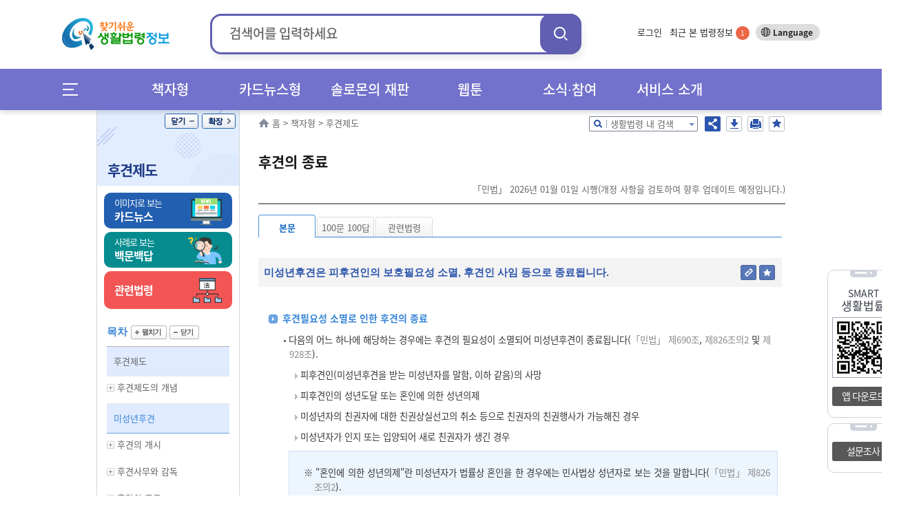

--- FILE ---
content_type: text/html;charset=UTF-8
request_url: https://www.easylaw.go.kr/CSP/CnpClsMain.laf?popMenu=ov&csmSeq=694&ccfNo=2&cciNo=3&cnpClsNo=1
body_size: 105193
content:

<!DOCTYPE html>




























































































<html lang="ko">
<head>
    <meta http-equiv="X-UA-Compatible" content="IE=edge">
    <title>후견제도 &gt; 미성년후견 &gt; 후견의 종료 &gt; 후견의 종료 (본문) |  찾기쉬운 생활법령정보</title>
    <meta http-equiv="Content-Type" content="text/html; charset=UTF-8">
    <meta name="author" content="법제처">
    <meta name="keywords" content="법제처,미성년후견 종료사유, 미성년후견인 임무종료 후 사후처리, 관리의 계산, 긴급사무처리, 미성년후견 종료신고">
    <meta name="description" content="미성년후견 종료사유, 미성년후견인 임무종료 후 사후처리, 관리의 계산, 긴급사무처리, 미성년후견 종료신고">
    <meta property="og:description" content="미성년후견 종료사유, 미성년후견인 임무종료 후 사후처리, 관리의 계산, 긴급사무처리, 미성년후견 종료신고">
    <meta property="og:image" content="http://www.easylaw.go.kr/CSP/images/common/logo.png">
    
     <link rel="canonical" href="http://easylaw.go.kr/CSP/CnpClsMain.laf?popMenu=ov&amp;csmSeq=694&amp;ccfNo=2&amp;cciNo=3&amp;cnpClsNo=1" />
    
    
    






<!-- 시스템 공통 스크립트들 --> 
<script type="text/javascript" src="/CSP/js/csp0.js"></script>
<script type="text/javascript" src="/CSP/js/cookie.js"></script>
<script type="text/javascript" src="/CSP/js/makePCookie.js"></script>
<script type="text/javascript" src="/CSP/js/resize.js"></script>
<script type="text/javascript" src="/CSP/js/quick.js"></script>
<script type="text/javascript" src="/CSP/js/login.js?v250924"></script>
<script type="text/javascript" src="/CSP/js/common.js"></script>
<script type="text/javascript" src="/CSP/js/topsearch.js"></script>
<script type="text/javascript"  src="/CSP/js/anymag/magnifier.js"></script>
<script type="text/javascript" src="/CSP/js/menu.js"></script>
<script type="text/javascript" src="/CSP/js/searchEngi.js"></script>
<script type="text/javascript" src="/CSP/js/jquery-1.7.2.min.js"></script>
<script type="text/javascript" src="/CSP/js/jquery.selectBox_new.js"></script>
<script type="text/javascript" src="/CSP/js/glip0.js"></script>
<script type="text/javascript" src="/CSP/js/klaw.js"></script>
<script type="text/javascript" src="/CSP/js/ZeroClipboard.js"></script>
<script type="text/javascript" src="/CSP/js/topMenu.js"></script>
<script type="text/javascript" src="/CSP/js/jquery.bxslider.min.js"></script>
<script type="text/javascript" src="/CSP/js/kakao.min.js"></script>
<script type="text/javascript" src="/CSP/js/sns.js"></script>
<script type="text/javascript" src="/CSP/js/base64.js?v250906"></script>
<script type="text/javascript" src="/CSP/js/simpleAuth.js"></script>
<link rel="stylesheet" type="text/css" href="/CSP/css/style.css?v251020" />

<link rel="stylesheet" type="text/css" href="/CSP/css/lnbCnpCls.css?v251020" />

<link rel="stylesheet" type="text/css" href="/CSP/css/style_JSY.css" />
<link rel="stylesheet" type="text/css" href="/CSP/css/search.css" />

<link rel="stylesheet" type="text/css" href="/CSP/css/common.css?v250814" />

<link rel="stylesheet" type="text/css" href="/CSP/css/easyCard.css" />
<link rel="stylesheet" type="text/css" href="/CSP/css/main.css?v230728" />
<link rel="stylesheet" type="text/css" href="/CSP/css/index.css?v230728">
<link rel="stylesheet" type="text/css" href="/CSP/css/privacy.css?v250906">
<style type="text/css">
    .arrow_box2 {position:relative;background: #fff;border: 1px solid #2c55ad;}
    .arrow_box2:after, .arrow_box2:before {bottom: 100%;border: solid transparent;content: " ";height: 0;width: 0;position: absolute;/*pointer-events: none;*/}
    .arrow_box2:after {border-color: rgba(255, 255, 255, 0);border-bottom-color: #fff;border-width: 5px;left: 80%;margin-left: -5px;}
    .arrow_box2:before {border-color: rgba(44, 85, 173, 0);border-bottom-color: #2c55ad;border-width: 6px;left: 80%;margin-left: -6px;}
</style>

<script type="text/javascript">
/* <![CDATA[ */
// 2013.07.19 Jung-Seok.YI :: SESSION
var userValue = "null";
var userNmVal = "null";
var naviMenu = "null";

var nowZoom = 100;  // Default Page Size
var maxZoom = 200;  // Max Page Size
var minZoom = 80;   // Min Page Size
    $(document).ready(function(){
        getMyFind();

        $('a.modal').click(function(e) {
            e.preventDefault();
            var id = $(this).attr('href');
            var maskHeight = $(document).height();
            var maskWidth = $(window).width();

            if("#pop_retrieve" == id){
                // iFrame Action 변경
                parent.$("#pop_csm").attr("src", "CsmTopRetrieveLst.laf").submit();
           
                $('#mask').css({'width':maskWidth,'height':maskHeight});
                $('#mask').fadeIn(500);
                $('#mask').fadeTo(500,0.8);
                var winH = $(window).height();
                var winW = $(window).width();
                $(id).css('top',  winH/2-$(id).height()/2 + $(document).scrollTop());
                $(id).css('left', winW/2-$(id).width()/2);
                $(id).fadeIn(500);              
            }else if("#pop_movie" == id){
                // iFrame Action 변경
                parent.$("#pop_ucc").attr("src", "UccRetrieve01.laf?uccNo="+ document.getElementById("selectIdx").value +"&amp;topMenu=serviceUl4").submit();
                
                $('#mask').css({'width':maskWidth,'height':maskHeight});
                $('#mask').fadeIn(500);
                $('#mask').fadeTo(500,0.8);
                var winH = $(window).height();
                var winW = $(window).width();
                var vTop = winH/2-$(id).height()/2 + $(document).scrollTop();
                if (vTop < 0){vTop=0};
                $(id).css('top',  vTop);
                $(id).css('left', winW/2-$(id).width()/2);
                $(id).fadeIn(500);
            }
        });
    
        //모달팝업창 닫기
        $('.window .tit button').click(function (e) {
            e.preventDefault();
            $('#mask').hide();
            $('.window').hide();
            parent.document.getElementById("pop_ucc").src = ""; //safari에서 경우 닫기해도 동영상이 남아 있어서 조치함.
        });
        //if mask is clicked
        $('#mask').click(function () {
            $(this).hide();
            $('.window').hide();
            parent.document.getElementById("pop_ucc").src = "";   //safari에서 경우 닫기해도 동영상이 남아 있어서 조치함.
        });
        
        //주제별 선택 아이콘 변경
        var astValue = $("#solomonAstValue").attr('value');
        var astTitle = $(".ast_"+astValue).attr('title');
        
        $(".ast_"+astValue).attr('class',"ast_"+astValue+"_on");
        
        if('' != astValue){
            $("#ast_"+astValue).focus();
        } 
    });

    //ESC event 
    $(document).keydown(function(event){ 
    if ( event.keyCode == 27 ) { 
        $('.window .tit button').click();
    }
    });
    
    function keyHandler(event) {
        
        isStarted = true;
        
        autoLi = $("#listpop").children("ul").children("li");
        liIndex = $("#listpop").children("ul").children(".on").index();
        
        if(event.keyCode==40 && resultDataArray != null){
            
            mvNextItem(); 
        } else if(event.keyCode==38 && resultDataArray != null){ 
            
            mvPrevItem(); 
        } else if(event.keyCode==13) {
            
            if( resultDataArray == null ) {
                
                return false;
            }
            if( currItemIdx >= 0 ) {
                
                go_srch(resultDataArray[currItemIdx]);
            }
        } else {
            
            currItemIdx = -1;
        }
    }
    
    function goMenu(m){
        var url = "";
        if(m == "1"){
            url = "http://www.easylaw.go.kr/CSP/About01.laf?topMenu=introUl1";
        }else if(m == "2"){
            url = "http://www.easylaw.go.kr/CSP/CsmSortRetrieveLst.laf?sortType=easy";
        }else if(m == "3"){
            url = "http://www.easylaw.go.kr/CSP/OnhunqueansLstRetrieve.laf";
        }else if(m == "4"){
            url = "http://www.easylaw.go.kr/CSP/SolomonRetrieveLst.laf?topMenu=serviceUl6";
        }else if(m == "5"){
            url = "http://www.easylaw.go.kr/CSP/NtcRetrieveLst.laf?topMenu=openUl1";
        }
        location.href = url;
    }
    
    function goLogin(){
        location.href = "https://www.easylaw.go.kr/CSP/Login.laf?topMenu=memberUl2";
    }
    
    function goRetrieveCnt(isCnt){
        var valCnt = document.getElementById("retrieve_cnt");
        if(null != valCnt){
            valCnt.innerText = isCnt;
        }
    }
    
    function goMyPage(){
        location.href = "https://www.easylaw.go.kr/CSP/MyBookmarkPortDataLst.laf?topMenu=mypageUl1&arg=";
    }
    
    function delCookie(){
        setCookie('myCsmSortRetrieve',"",365);
        setCookie('myCsmSortRetrieveCnt',"0",365);
        goRetrieveCnt(0);
        alert("내가 찾은 맞춤결과가 삭제되었습니다.");
        location.href = "/CSP/Main.laf";
    }
    
    function delCookie2(){
        setCookie('myFind',"",365);
        setCookie('myInfoNumber',"0",365);
        alert("내가 찾은 법령정보가 삭제되었습니다.");
        location.href = "/CSP/Main.laf";
    }
  
    function ReSearchTop(){
        var sInput = document.srchForm.search_input.value;
        sInput = sInput.replace(/</gi,"&lt;");
        sInput = sInput.replace(/>/gi,"&gt;");
        sInput = sInput.replace(/\(/gi,"");
        var url ="/CSP/UnScRlt.laf?search_put="+encodeURIComponent(sInput);
        location.href = url;
    }
    
    function reSearch() {
        document.getElementById("search_put").value = document.getElementById("s_put").value;
        var sInput = document.getElementById("search_put").value;
        sInput = sInput.replace(/</gi,"&lt;");
        sInput = sInput.replace(/>/gi,"&gt;");
        sInput = sInput.replace(/\(/gi,"");
        document.f1.action = "/CSP/UnScRlt.laf?search_put="+encodeURIComponent(sInput);
        document.f1.submit();
    }
/* ]]> */
</script>

<script type="text/javascript">
    //전체메뉴 이벤트
    $( document ).ready(function() {
        $(".allMenu").click(function(){
            $("#allMenu").css("display", "block");
            $(".bg_cover").css("display", "block");
        });
        $(".btn").click(function(){
            $("#allMenu").css("display", "none");
            $(".bg_cover").css("display", "none");
        });
        $(".bg_cover").click(function(){
            $("#allMenu").css("display", "none");
            $(this).css("display", "none");
        });
        $("a").click(function(){
            try{
                var et = event.target.toString();
            }catch(exception_var){
                var et = ""; 
            }
            if( et.indexOf("#") == -1) {
            var on_class = $(event.target).attr('class')?$(event.target).attr('class'):"";
            try{
                var ev_ttl = event.target.title.toString();
            }catch(exception_var){
                var ev_ttl = "";
            }
            
            if(on_class.toString().indexOf("on") != -1)   event.preventDefault();
            else if(ev_ttl.indexOf("새창") == -1 )    linkClick();
            }
        });
        $("#all_btn").click(function(){
            try{
                var ev_ttl = event.target.title.toString();
            }catch(exception_var){
                var ev_ttl = "";
            }
            if(ev_ttl.indexOf("새창") == -1 || event.target.attr('class').toString.indexOf("on") == -1){
                var view_all = viewAll();
                var sInput = document.srchForm.search_input.value;
                sInput = sInput.replace(/</gi,"&lt;");
                sInput = sInput.replace(/>/gi,"&gt;");
                sInput = sInput.replace(/\(/gi,"+");
                location.href = view_all + "&search_put=" + encodeURIComponent(sInput);
            }
        });
        
    });          
    function linkClick() {
        var e = event;
        var sInput = document.srchForm.search_input.value;
        sInput = sInput.replace(/</gi,"&lt;");
        sInput = sInput.replace(/>/gi,"&gt;"); 
        sInput = sInput.replace(/\(/gi,"+");
        var expUrl = /^http[s]?\:\/\//i;
        if(navigator.userAgent.indexOf("Chrome") != -1){
            if(window.location.href == event.currentTarget  && event.target.id.indexOf("#") == -1 && event.target.id.indexOf("search_my_info") == -1){
                location.href = target;
            }
            if(event.target.parentNode.title.indexOf("새창") != -1){
                //event.preventDefault();
                //제목에 새창이 안들어갈 경우 
            }
            else if(event.target.tagName == "B"){
                if(event.target.parentNode.parentNode.hasOwnProperty(title) == true)
                    if(event.target.parentNode.parentNode.title.indexOf("새창") != -1) {
                        event.preventDefault();
            }
            }
            else if(expUrl.test(event.currentTarget) && event.target.id.indexOf("logo") == -1 && event.target.id.indexOf("header") == -1){
                var target = e.target || e.srcElement;
                url = e.currentTarget.toString();
                event.preventDefault();
                if(location.href.indexOf("?search_put=") != -1 || url.indexOf("?search_put")!= -1 ){
                    url = url.toString().replace("search_put=","");
                    url = url.replace(sInput,"");
                }
                else if(location.href.indexOf("&search_put=") != -1){
                    if(event.target.parentNode.className.indexOf("paging") == 0){              
                       location.href = target;
                    } else {
                        url = url.toString().replace("&search_put=","");
                        url = url.replace(sInput,"");   
                    }
                }
            target = (url.indexOf("?")==-1)?(url+"?search_put="+encodeURIComponent(sInput)):(url+"&search_put="+encodeURIComponent(sInput));
            if(target.toString().indexOf("undefined") == -1) location.href = target;
            }
        }
        // Chrome을 제외한 브러우저
        else {
        tar = (event.currentTarget) ? event.currentTarget : event.srcElement;
        if(tar.toString().indexOf("HTML") != -1 || tar.target.toString().indexOf("blank") != -1){
        }
        else if(tar.id == "wlb" || tar.id == "ast" || tar.id == "abc" || event.target == null) {
            url = tar.toString();
            location.href = url + "&search_put=" + encodeURIComponent(sInput);
        }  
        else if(window.location.href == tar  && event.target.id.indexOf("header") == -1 && event.target.id.indexOf("search_my_info") == -1 && event.target.indexOf("allMenu") )   location.href = tar;
        else if(event.target.id != "logoImg"  && event.target.id.indexOf("header") == -1 ){
            var target = e.target || e.srcElement;
            url = tar.toString();  
            event.preventDefault(); 
            if(location.href.indexOf("search_put=") != -1){
                if(event.target.parentNode.className.indexOf("paging") == 0){              
                    location.href = target;
                } else {
                    url = url.toString().replace("&search_put=","");
                    url = url.replace(sInput,"");
                }
            }
        if(url.indexOf("search_put=") == -1)  target = (url.indexOf("?")==-1)?(url+"?search_put="+encodeURIComponent(sInput)):(url+"&search_put="+encodeURIComponent(sInput));
        else{
            if(navigator.userAgent.toString().indexOf("edg") != -1 || navigator.userAgent.toString().indexOf("Firefox") != -1){
            }
            target = tar + "&search_put=" + encodeURIComponent(sInput);
            
        }
        location.href = target;
        }
        
        }
    }
</script>
<!-- 구글 로그분석용 by jmate 2015.02.12 -->
<script type="text/javascript">
  (function(i,s,o,g,r,a,m){i['GoogleAnalyticsObject']=r;i[r]=i[r]||function(){
  (i[r].q=i[r].q||[]).push(arguments)},i[r].l=1*new Date();a=s.createElement(o),
  m=s.getElementsByTagName(o)[0];a.async=1;a.src=g;m.parentNode.insertBefore(a,m)
  })(window,document,'script','//www.google-analytics.com/analytics.js','ga');

  ga('create', 'UA-50371819-1', 'auto');
  ga('send', 'pageview');
</script>

<!-- Global site tag (gtag.js) - Google Analytics -->
<script async src="https://www.googletagmanager.com/gtag/js?id=UA-50371819-3"></script>
<script>
  window.dataLayer = window.dataLayer || [];
  function gtag(){dataLayer.push(arguments);}
  gtag('js', new Date());

  gtag('config', 'UA-50371819-3');
</script>
    
    <link rel="stylesheet" type="text/css" href="/CSP/css/xmlOvForCSP.css" />
    
    <script type="text/javascript">
    /* <![CDATA[ */
        var msg ='';
        //스크립트 소스는 개발단에서 수정/삭제하셔도 무방합니다. 
        $(document).ready(function() {
            resizeTo();
            //내가 찾은 법령정보 쿠키에 담기
            fLoad();
            if( msg!='' ){
                alert( msg );
            }

            //본문 검색팝업 열기
            $('div.srch_box a.srch_btn').click(function() {
                    $('#srch_box_pop').show();
            });

            //본문 검색팝업 닫기
            $('#srch_box_pop .tit button').click(function() {
                    $('#srch_box_pop').hide();
            });

            //공유하기 팝업창 열기/닫기
            $('ul.btns button.sns').click(function() {
                if($('.sns_pop').is(':hidden')){
                    $('.sns_pop').show();
                    $('.save_pop').hide();
                }else{
                    $('.sns_pop').hide();
                }
            });

            //pdf 다운로드 팝업창 열기/닫기
            $('ul.btns button.save').click(function() {
                if($('.save_pop').is(':hidden')){
                    $('.save_pop').show();
                    $('.sns_pop').hide();
                }else{
                    $('.save_pop').hide();
                }
            });
            
            $(".cnpClsNt").remove();
            $(".cnpClsTitle").remove();
                   
            $(window).resize(browserResize.resize).resize();
        });
        
        var browserResize = {
            browserHeight   : 0,
            resize  : function() {
              //  $(".ovDivbox1").css("width", ($(window).width() - $("#contents").offset().left) + "px");    
                $(".ovDivbox1").children("[name=form2]").prev().css("width", "757px");
                
            }
        }

        function resizeTo(){
            // 이미지 사이즈가 크면 조정함
            var objs = document.getElementsByName("resizeImg");
            for(var i=0; i<objs.length; i++){
                var obj = objs[i];
                var newImg = new Image();
                newImg.src = obj.src;
                var width = newImg.width;
                if(width > 650){
                    obj.width = 650;
                }
            }   
        }
        //생활분야별 만족도 조사
        function contentment(){
            var selectCount = 0;
            var selectCount2 = 0;
            var selectCount3 = 0;
            var selectCount4 = 0;
                     
            for (var i = 0; i <5; i++) {
                if (document.getElementsByName("rdoVal1")[i].checked==true) {
                    selectCount++;
                }
            }
            
            if(document.getElementsByName("rdoVal2").length >0){ 
            for (var i = 0; i <5; i++) {
                if (document.getElementsByName("rdoVal2")[i].checked==true) {
                    selectCount2++;
                }
            }
            }
            
            if(document.getElementsByName("rdoVal3").length >0){ 
            for (var i = 0; i <5; i++) {
                if (document.getElementsByName("rdoVal3")[i].checked==true) {
                    selectCount3++;
                }
            }
            }

            for (var i = 0; i <5; i++) {
                if (document.getElementsByName("rdoVal4")[i].checked==true) {
                    selectCount4++;
                }
            }
            
            var temp=getCsmCookie("f_csmseq");
            var yn=false;
            for(var i=0; i<temp.length; i++){
                if(temp[i]==694){
                    yn=true;
                }
            }

            if(yn==false){

                if(selectCount + selectCount2 + selectCount3 + selectCount4 == 0 ){
                    alert("설문조사 질문에 답해 주세요.");
                    return;
                }
                
                setCsmCookie("f_csmseq", "694", '1');
                
                document.frmSurvey.submit();
            }else{
                alert("생활분야별 만족도 조사는 한번만 참여할 수 있습니다.");
                return;
            }
        }

         $(function() {
             var IE = (document.all)?true:false;
             $("img[name^='copyImg_']").click(function(){
                var address = "http://www.easylaw.go.kr/CSP/CnpClsMain.laf?popMenu=ov&amp;csmSeq=694&amp;ccfNo=2&amp;cciNo=3&amp;cnpClsNo=1#";
                address=address.replace(/&amp;/gi,"&");
                 var idx= $(this).attr("id").substring( 8 );
                 address = address + idx;
                 if(IE){
                     if(confirm("이 글의 주소를 클립보드에 복사하시겠습니까?")){
                         window.clipboardData.setData("Text", address);
                     }
                 } else {
                     temp = prompt("이 글의 주소입니다. Ctrl+C를 눌러 클립보드로 복사하세요",address);
                 }
             });
         });

        
        //즐겨찾기 (단락별로 츨겨찾기)
        function setBookmarkCookiess(prarm){
            var userid = 'null';
            if(userid == 'null'){
                alert('즐겨찾기는 로그인후 이용가능합니다');
                return;
            }
            
            var csmSeq = "694";
            var ccfNo = "2";
            var cciNo = "3";
            var cnpClsNo= "1";
            
            setBookmarkCookieVal( csmSeq,  ccfNo, cciNo, cnpClsNo, prarm);
        }

        //즐겨찾기 (판례 등)
        function setBookmarkRetreveCookiess(prarm){
            var userid = 'null';
            if(userid == 'null'){
                alert('즐겨찾기는 로그인후 이용가능합니다');
                return;
            }
            
            setBookmarkCookie( prarm );
        }
          
        function fLoad(){
            if('0'==0){
                setCookies('0',location.href,'1=694_2=2_3=3_4=1');
                //내가 찾은 법령정보 쿠키에 담기
            }
        }
        
        //--국가법령연결 링크 주소
        function openKlaw(url){
            window.open(url,null, "width=1024,height=768");
        }

        // 화면 인쇄
        /* Print Page */
        function fovPrint(menuType){
            window.open('/CSP/jsp/csp1/printP.jsp','print','toolbar=no,width=780,height=800,location=no,resizable=no,status=no,menubar=no,scrollbars=yes');
        }
    
        // 쿠키 유효기간을 자정까지만 하도록 처리 
        function setTimeCookies(cookieName , cookieValue ){
            var today = new Date(); 
            today.setMinutes(59);
            today.setSeconds(59);
            var h = 24 - today.getHours()-1;
            today.setHours(today.getHours()+h); 
            document.cookie = cookieName + "=" +  cookieValue  + "; path=/; expires=" + today.toGMTString() + ";";
        }               
    
        //박기돈. 추천하기 추가. 2013-07-31
        function updateOnhunqueInfoUpdateForRecomMain(isOnhunqnaAstSeq, isOnhunqueSeq){
        	var sInput = document.srchForm.search_input.value;
            sInput = sInput.replace(/</gi,"&lt;");
            sInput = sInput.replace(/>/gi,"&gt;");
            sInput = sInput.replace(/\(/gi,"+"); 

            document.form2.action = "CnpClsMain.laf?onhunqnaAstSeq="+isOnhunqnaAstSeq+"&onhunqueSeq="+isOnhunqueSeq+"&menuType=onhunqna&isCh=Y"+"&search_put="+sInput;
            document.form2.target="_self";
            document.form2.submit();
        }
        
        //생활법령 내용을 즐겨찾기 추가할 경우 로그인 체크 2013.08.06 Shin,Dong-Oh
        function chkBookmark(param){
            var userid = 'null';
            if(userid == 'null'){
                alert('즐겨찾기는 로그인후 이용가능합니다');
                return;
            }
            setBookmarkCookie(param);
        }
        
        function makePDFEBook() {
            if ( confirm("생활분야 콘텐츠(탭,이미지,표 수)에 따라 시간이 오래걸리수 있습니다.\n계속 진행하시겠습니까?") ) {
                location.href = "/CSP/PDFEBookMakeToCSM.laf?csmSeq=" + 694
                                                                                + "&ccfNo=" + 2
                                                                                + "&cciNo=" + 3
                                                                                + "&cnpClsNo=" + 1
                                ;
            }
        }

       function openBtrCard(lsId, joKey) {
           var widthSize = 970;
           var heightSize = 580;
           var newLeft = (screen.availWidth - widthSize)/2;
           var newTop = (screen.availHeight - heightSize)/2;
           window.open("BtrByLawJokeyLst.laf?lsId="+lsId+"&joKey="+joKey,"BtrCard","scrollbars=yes,status=no,toolbar=no,resizable=no,location=no,menu=no,width="+widthSize+",height="+heightSize+",left="+newLeft+",top="+newTop);
      }

       //Epub다운로드 팝업 창
       function openEpub(csmseq) {
           var url = "/CSP/jsp/csp1/EpubInfo.jsp?csmSeq="+csmseq;
           window.open(url,'epubinfo','scrollbar=yes,toolbar=no,resizable=yes,status=no,menubar=no,width=495px,height=320px');
       }
       
       //pdf 다운로드
       function openPdf(csmseq){
           var url = "/CSP/FileDownload.laf?flType=pdf&onhunqnaYn=N&csmSeq="+csmseq;
           location.href = url;
       }
       
     //댓글 보기/닫기 화면 뷰 설정
       function optReplDisplay(ind){
           var parent_id = "optrpl_"+ind;
           var display = "none";
           var vH = $('#contents').height();
           var mvH = $('#lnb').height();

           if(mvH > vH) vH = mvH;

           $( "li[id^='"+parent_id+"_']").each(
               function( m ) {
                   var child_id = parent_id + '_' + (m + 1);
                   var cvH = $('#'+ child_id).height();

                   if($("#"+child_id).css('display') == "none"){
                       $("#"+child_id).css("display", "block");
                       $('#btn_rpl_'+ind).addClass("on");
                       vH = vH + cvH;                      
//                     vH = vH + cvH + 30;                     
                   }else{
                       $("#"+child_id).css("display", "none");
                       $('#btn_rpl_'+ind).removeClass("on");
                       vH = vH - cvH;  
//                     vH = vH - cvH - 30; 
                   }
               }
           );

           var nvH = vH + 80;
           $('#body').css({'height':nvH});
       }

    /* ]]> */
    </script>
</head>
<body>
<noscript>자바스크립트가 지원되지 않아 일부 기능이 제한될 수 있습니다.</noscript>
<div id="maincontent">
    <!--S:: 상단 공통영역 -->
    
<h2>바로가기</h2>
<div id="skipnav">
 
<a href="#nav">메인메뉴 바로가기</a>
<a href="#section_3">서브메뉴 바로가기</a>
<a href="#contents">본문 바로가기</a> 

</div>
<!-- header 시작 -->
    <header id="header_wrap">
        <div id="main_pop" style="display: none;">
        
        </div>
        <div id="header">
            <h1><a href="/CSP/Main.laf"><img id="logoImg" src="/CSP/images/common/logo.png" alt="찾기쉬운 생활법령 정보"/></a></h1>

            
            <!-- search start -->
                        <div class="top_header_srchBox">
                            <form name="srchForm" id="srchForm" method="post" action="UnScRlt.laf" onsubmit="ReSearchTop(); return false;">
                                <input type="hidden" id="curPage" name="curPage" value="">
                                <input type="hidden" id="srchType" name="srchType" value="">
                                <input type="hidden" id="outmax" name="outmax" value="">
                                <input type="hidden" id="section" name="section" value="">
                                <input type="hidden" id="clsNo" name="clsNo" value="">  
                                <input type="hidden" id="search_sq" name="search_sq" value="">    
                                <input type="hidden" name="inq" id="inq" value="Y">   
                                <fieldset>
                                    <legend>통합검색박스</legend>
                                    <div class="search">
                                        <label for="search_input">검색어</label>
                                        <div onclick="mDivMOver = true;">
                                          <input type="text" name="search_put" maxlength="50" style="ime-mode:active;" value="" id="search_input" placeholder="검색어를 입력하세요" />
                                        </div>
                                        <button class="search_btn" onclick="ReSearchTop();">검색</button>
                                    </div>
                                </fieldset>
                            </form>
                        </div>
            <!-- search end -->
                        

            <div class="topLnb">
                    
                <ul class="topLnbLst">                    
                        <li><a href="/CSP/Login.laf?topMenu=memberUl2">로그인</a>
                            <input type="hidden" name="login" id="login" value="" />
                        </li>
                    
                    <li class="mylawBtn">
                        <a href="#header">최근 본 법령정보 <span id="search_my_info">-</span></a>
                        <div class="mylawList" id="none1">
                                <ul id="FindInfoResponse">
                                    <li>최근 본 법령정보가 없습니다.</li>
                            </ul>
                            <div class="bot_btn">
                                <a href="#none1" onclick="delCookie2();">목록삭제 x</a>
                                <button>
                                    <span class="more_b">더보기 ></span>
                                    <span class="normal_b">기본보기 ></span>
                                </button>
                            </div>
                            <a href="#none1" class="close">close</a>
                        </div>
                    </li>
                </ul>
                <div class="btn_lang">
                    <a target="_blank" title="새창열림" href="http://www.easylaw.go.kr/CSM/Main.laf">Language</a>
                </div>
                <!-- btn_lang -->
            </div>
            <!-- topLnb -->
            
        </div>
        <div class="nav_wrap"> 
            <div id="nav"><!-- .menuicon 클릭시 on 클래스 추가 -->
                <div class="allMenu">
                    <a href="#allMenu" onclick="return false;">메뉴전체보기</a>
                </div>
                <!--메인메뉴-->
                <ul class="nav">
                    <li><!-- 링크 클릭시 li에 on 클래스 추가 --> 
                        <a href="/CSP/CsmSortRetrieveLst.laf?sortType=cate" class="menu_dep1">책자형</a>
                        <div class="dep2_area dep_num3">
                            <ul>
                                <li><a href="/CSP/CsmSortRetrieveLst.laf?sortType=cate">책자형 생활법령</a></li>
                                <li><a href="/CSP/CsmSortRetrieveLst.laf?sortType=ordin">책자형 생활조례</a></li>
                                <li><a href="/CSM" target="_blank">외국어 생활법령</a></li>
                                <li><a href="/CSP/CsmSortRetrieveLst.laf?sortType=cst">맞춤형 생활법령</a></li>                               
                            </ul>
                        </div>
                    </li>
                    <li> <!-- 링크 클릭시 li에 on 클래스 추가 -->
                        <a href="/CSP/CsmSortRetrieveLst.laf?sortType=easy" class="menu_dep1">카드뉴스형</a>
                        <div class="dep2_area dep_num2">
                            <ul>
                                <li><a href="/CSP/CsmSortRetrieveLst.laf?sortType=easy">카드뉴스형 생활법령</a></li>
                                <li><a href="/CSM/EasyCardSubMain.laf" title="새창" target="_blank">외국어 카드뉴스<br>생활법령</a></li>
                            </ul>
                        </div>
                    </li>
                    <li hidden> <!-- 링크 클릭시 li에 on 클래스 추가 -->
                        <a href="/CSP/OnhunqueansLstRetrieve.laf" class="menu_dep1">백문백답</a>
                        <div class="dep2_area dep_num1">
                            <ul>
                                <li><a href="/CSP/OnhunqueansLstRetrieve.laf">생활법령 백문백답</a></li>
                            </ul>
                        </div>
                    </li>
                    <li> <!-- 링크 클릭시 li에 on 클래스 추가 -->
                        <a href="/CSP/SolomonRetrieveLst.laf?topMenu=serviceUl6" class="menu_dep1">솔로몬의 재판</a>
                        <div class="dep2_area dep_num1">
                            <ul>
                                <li><a href="/CSP/SolomonRetrieveLst.laf?topMenu=serviceUl6">솔로몬의 재판</a></li>
                            </ul>
                        </div>
                    </li>
                    <li> <!-- 링크 클릭시 li에 on 클래스 추가 -->
                        <a href="/CSP/ComicsRetrieveLst.laf?topMenu=openUl5" class="menu_dep1">웹툰</a>
                        <div class="dep2_area dep_num1"> 
                            <ul>
                                <li><a href="/CSP/ComicsRetrieveLst.laf?topMenu=openUl5">생활법령 웹툰</a></li>
                            </ul>
                        </div>
                    </li>
                    <li> <!-- 링크 클릭시 li에 on 클래스 추가 -->
                        <a href="/CSP/NtcRetrieveLst.laf?topMenu=introUl5" class="menu_dep1">소식∙참여</a>
                        <div class="dep2_area dep_num1">
                            <ul>
                                <li><a href="/CSP/NtcRetrieveLst.laf?topMenu=introUl5">소식</a>
                                    <ul>
                                        <li><a href="/CSP/NtcRetrieveLst.laf?topMenu=introUl5">공지사항</a></li>
                                        <li><a href="/CSP/NtcRetrieveLst.laf?topMenu=introUl9">신규 콘텐츠</a></li>
                                        <li><a href="/CSP/NtcRetrieveLst.laf?topMenu=introUl8">이벤트</a></li>
                                        <li><a href="/CSP/NtcRetrieveLst.laf?topMenu=introUl10">이슈법령</a></li>
                                        <li><a href="/CSP/IssueQaLstRetrieve.laf?topMenu=serviceUl7&search_put=">이슈Q&amp;A</a></li>
                                    </ul>
                                </li>
                                <li><a href="/CSP/AtnRetrieveLst.laf?topMenu=introUl7&atnCd=900406&search_put=">참여</a>
                                    <ul>
                                        <li><a href="/CSP/AtnRetrieveLst.laf?topMenu=introUl7&atnCd=900406&search_put=">생활법령 이용후기</a></li>
                                        <li><a href="/CSP/AtnRetrieveLst.laf?topMenu=introUl6&atnCd=900401&search_put=">홈페이지 개선의견</a></li>
                                    </ul>
                                </li>
                            </ul>
                        </div>
                    </li>
                    <li> <!-- 링크 클릭시 li에 on 클래스 추가 -->
                        <a href="/CSP/About01.laf?topMenu=introUl1" class="menu_dep1">서비스 소개</a>
                        <div class="dep2_area dep_num1">
                            <ul>
                                <li><a href="/CSP/About01.laf?topMenu=introUl1">생활법령정보 소개</a></li>
                                <li><a href="/CSP/FaqRetrieveLst.laf?topMenu=introUl2&search_put=">이용안내</a></li>
                                <li><a href="/CSP/SiteMap.laf?topMenu=introUl4">사이트맵</a></li>
                                <li><a href="/CSP/AboutCopyright.laf?topMenu=introUl3">저작권정책</a></li>
                            </ul>
                        </div>
                    </li>
                </ul>
                <!--//메인메뉴-->      
            </div>
        </div>        
    </header>
   <!-- 전체메뉴 팝업 시작 -->
    <div id="allMenu">
        <h2>전체메뉴</h2>
        <div class="pop_article">
            <div id="allmenu_list">
                <ul>
                    <li>
                        <em><a href="/CSP/CsmSortRetrieveLst.laf?sortType=cate">책자형</a></em>
                        <ul>
                            <li><a href="/CSP/CsmSortRetrieveLst.laf?sortType=cate">책자형 생활법령</a>
                                <ul>
                                    <li><a href="/CSP/CsmSortRetrieveLst.laf?sortType=cate&amp;csmAstSeq=1" title="가정법률">가정법률</a></li>
                                    <li><a href="/CSP/CsmSortRetrieveLst.laf?sortType=cate&amp;csmAstSeq=2" title="아동·청소년/교육">아동·청소년/교육</a></li>
                                    <li><a href="/CSP/CsmSortRetrieveLst.laf?sortType=cate&amp;csmAstSeq=3" title="부동산/임대">부동산/임대차</a></li>
                                    <li><a href="/CSP/CsmSortRetrieveLst.laf?sortType=cate&amp;csmAstSeq=4" title="금융/금전">금융/금전</a></li>
                                    <li><a href="/CSP/CsmSortRetrieveLst.laf?sortType=cate&amp;csmAstSeq=5" title="사업">사업</a></li>
                                    <li><a href="/CSP/CsmSortRetrieveLst.laf?sortType=cate&amp;csmAstSeq=6" title="창업">창업</a></li>
                                    <li><a href="/CSP/CsmSortRetrieveLst.laf?sortType=cate&amp;csmAstSeq=7" title="무역/출입국">무역/출입국</a></li>
                                    <li><a href="/CSP/CsmSortRetrieveLst.laf?sortType=cate&amp;csmAstSeq=8" title="소비자">소비자</a></li>
                                    <li><a href="/CSP/CsmSortRetrieveLst.laf?sortType=cate&amp;csmAstSeq=9" title="문화/여가생활">문화/여가생활</a></li>
                                    <li><a href="/CSP/CsmSortRetrieveLst.laf?sortType=cate&amp;csmAstSeq=10" title="민형사/소송">민형사/소송</a></li>
                                    <li><a href="/CSP/CsmSortRetrieveLst.laf?sortType=cate&amp;csmAstSeq=11" title="교통/운전">교통/운전</a></li>
                                    <li><a href="/CSP/CsmSortRetrieveLst.laf?sortType=cate&amp;csmAstSeq=12" title="근로/노동">근로/노동</a></li>
                                    <li><a href="/CSP/CsmSortRetrieveLst.laf?sortType=cate&amp;csmAstSeq=13" title="복지">복지</a></li>
                                    <li><a href="/CSP/CsmSortRetrieveLst.laf?sortType=cate&amp;csmAstSeq=14" title="국방/보훈">국방/보훈</a></li>
                                    <li><a href="/CSP/CsmSortRetrieveLst.laf?sortType=cate&amp;csmAstSeq=15" title="정보통신/기술">정보통신/기술</a></li>
                                    <li><a href="/CSP/CsmSortRetrieveLst.laf?sortType=cate&amp;csmAstSeq=16" title="환경/에너지">환경/에너지</a></li>
                                    <li><a href="/CSP/CsmSortRetrieveLst.laf?sortType=cate&amp;csmAstSeq=17" title="사회안전/범죄">사회안전/범죄</a></li>
                                    <li><a href="/CSP/CsmSortRetrieveLst.laf?sortType=cate&amp;csmAstSeq=18" title="국가 및 지자체">국가 및 지자체</a></li>
                                </ul>
                            </li>
                            <li><a href="/CSP/CsmSortRetrieveLst.laf?sortType=ordin">책자형 생활조례</a>
                            <li><a href="http://www.easylaw.go.kr/CSM" target="_blank" title="새창열림" class="linkWindow">외국어 생활법령</a></li>
                            <li><a href="/CSP/CsmSortRetrieveLst.laf?sortType=cst">맞춤형 생활법령</a></li>
                        </ul>
                    </li>
                    <li>
                        <em><a href="/CSP/CsmSortRetrieveLst.laf?sortType=easy">카드뉴스형</a></em>
                        <ul>
                            <li><a href="/CSP/CsmSortRetrieveLst.laf?sortType=easy">카드뉴스형 생활법령</a></li>
                            <li><a href="/CSM/EasyCardSubMain.laf" target="_blank" class="linkWindow">외국어 카드뉴스<br> 생활법령</a></li>
                        </ul>
                    </li>
                    <li hidden>
                        <em><a href="/CSP/OnhunqueansLstRetrieve.laf">백문백답</a></em>
                        <ul>
                            <li><a href="/CSP/OnhunqueansLstRetrieve.laf">생활법령 백문백답</a></li>                  
                        </ul>
                    </li>
                    <li>
                        <em><a href="/CSP/SolomonRetrieveLst.laf?topMenu=serviceUl6">솔로몬의 재판</a></em>
                        <ul>
                            <li><a href="/CSP/SolomonRetrieveLst.laf?topMenu=serviceUl6">솔로몬의 재판</a></li>
                        </ul>
                    </li>
                    <li>
                        <em><a href="/CSP/ComicsRetrieveLst.laf?topMenu=openUl5">웹툰</a></em>
                        <ul>
                            <li><a href="/CSP/ComicsRetrieveLst.laf?topMenu=openUl5">생활법령 웹툰</a></li>
                        </ul>
                    </li>
                    <li style="position:absolute;top:237px;left:230px;">
                        <em><a href="/CSP/About01.laf?topMenu=introUl1">소식∙참여</a></em>
                        <ul>
                            <li><a>소식</a>
                                <ul>
                                    <li><a href="/CSP/NtcRetrieveLst.laf?topMenu=introUl5">공지사항</a></li>
                                    <li><a href="/CSP/NtcRetrieveLst.laf?topMenu=introUl9">신규 콘텐츠</a></li>
                                    <li><a href="/CSP/NtcRetrieveLst.laf?topMenu=introUl8">이벤트</a></li>
                                    <li><a href="/CSP/NtcRetrieveLst.laf?topMenu=introUl10">이슈법령</a></li>
                                    <li><a href="/CSP/IssueQaLstRetrieve.laf?topMenu=serviceUl7">이슈Q&amp;A</a></li>
                                </ul>
                            </li>
                            <li><a>참여</a>
                                <ul>
                                    <li><a href="/CSP/AtnRetrieveLst.laf?topMenu=introUl7&amp;atnCd=900406">생활법령 이용후기</a></li>
                                    <li><a href="/CSP/AtnRetrieveLst.laf?topMenu=introUl6&amp;atnCd=900401">홈페이지 개선의견</a></li>
                                </ul>
                            </li>
                        </ul>
                    </li>
                    <li style="position:absolute;top:237px;left:460px;">
                        <em><a href="/CSP/About01.laf?topMenu=introUl1">서비스 소개</a></em>
                        <ul>
                            <li><a href="/CSP/About01.laf?topMenu=introUl1">생활법령정보 소개</a></li>
                            <li><a href="/CSP/FaqRetrieveLst.laf?topMenu=introUl2">이용안내</a></li>
                            <li><a href="/CSP/SiteMap.laf?topMenu=introUl4">사이트맵</a></li>
                            <li><a href="/CSP/AboutCopyright.laf?topMenu=introUl3">저작권정책</a></li>
                        </ul>
                    </li>
                    <li class="bx_abs targ2">
                        <em><a href="/CSP/UnScRlt.laf">통합검색</a></em>
                    </li>
                    <li class="bx_abs targ3" hidden>
                        <em><a href="/CSP/Login.laf?topMenu=memberUl2">회원관리</a></em>
                        <ul>
                            <li><a href="/CSP/Login.laf?topMenu=memberUl2">로그인</a></li>
                        </ul>
                    </li>
                    <li class="bx_abs targ4" hidden>
                        <em><a href="/CSP/MyBookmarkLst.laf?topMenu=mypageUl1">마이페이지</a></em>
                        <ul>
                            <li><a href="/CSP/MyBookmarkLst.laf?topMenu=mypageUl1">나의 맞춤형 생활법령</a></li>
                            <li><a href="/CSP/MyInfoUpdatePre.laf?topMenu=mypageUl3">회원정보 수정</a></li>
                            <li><a href="/CSP/MyInfoDeletePre.laf?topMenu=mypageUl4">회원탈퇴</a></li>
                        </ul>
                    </li>
                </ul>
            </div>
        </div>
        <div class="allmenu_close">
            <div class="allmenu_close_wrap">
                <a href="#" class="btn">닫기</a>
            </div>            
        </div>        
    </div>
    <!-- 전체메뉴 팝업 끝-->
        
        <!-- 퀵메뉴 시작 -->
    <!-- 20231116 -->
    <div class="quickmenu_wrap">    
        <div class="quickmenu">
            <h2>SMART <span>생활법률</span></h2>
            <div class="q_qr">
                 <img src="./images/common/img_quickqr.png" alt="qr코드 모바일">
            </div>
            <span class="app_down" tabindex=0>앱 다운로드</span>
        </div>
        <div class="quickmenu survey">
        <a href="javascript:void(0)" title="새창" class="app_down research_layer">설문조사</a>
            
        </div>
    </div>
    
    <!-- 퀵메뉴 끝 -->
    <!-- header 끝 -->
<script type="text/javascript">

$(document).ready(function(){
    /*var today = new Date();
    var sameday = new Date("2022-10-01");
    if(today.getTime() > sameday.getTime()){
        $(".srvEvt").remove();
    }*/
    $(".research_layer").click(function(){
        window.open('/CSP/SurveyPopup.laf?','service_pollOpn20160602', "top=50, left=10, width=538, height=764");
    });
});

$(document).ready(function() {
    $('#skip a').on('focus', function(){
        $(this).stop().animate({"top":"0", "opacity":1});
    });
    $('#skip a').on('focusout', function(){
        $(this).stop().animate({"top":"-30px", "opacity":0});
    });

    $('ul.nav').hover(function(){
        $(this).addClass("on");
    }, function(){
        $(this).removeClass("on");
    });
    
    // 퀵메뉴 소스
    var currentPosition = parseInt($(".quickmenu_wrap").css("top"));
    $(window).scroll(function() {
        var position = $(window).scrollTop(); 
        $(".quickmenu_wrap").stop().animate({"top":position+currentPosition+"px"},1);
    }); 
});
</script>
    <!--//E:: 상단 공통영역 -->

    <!--S:: 중간 body 영역 -->
    <div id="body" class="Wrap">
        <!--S:: 좌측 LNB -->
            


<!--S:: 좌측 LNB -->
<div class="lnb_wrap">
	<div id="lnb">
	    <!-- 타이틀 -->
	    <div class="title" style="width: 208px;">
	        <button class="fR lnbvhide first_tab">확장/축소</button>
	        <button class="fR lnbClose first_tab">닫기</button>
	        <button class="fR lnbOpen first_tab">열기</button>
	        <h3 class="lnb another_line" onclick="fn_goCms('/CSP/CsmMain.laf?csmSeq=694');"><a href="/CSP/CsmMain.laf?csmSeq=694" style="cursor:pointer">후견제도</a></h3>
	    </div>
	    <div class="list">
	        <div class="box_but2 view_banner_area">
		        
	            <ul>
	               
                        <li class="vba1">
                             
                                    <a href="/CSP/EasyLawCardLst.laf?csmSeq=694">
                                 
                                     <p>이미지로 보는 <b>카드뉴스</b></p>
                                    </a>
                                </li>
                                
                      
	                
	                <li class="vba2">
	                    <a href="/CSP/OnhunqueansLstPopRetrieve.laf?csmSeq=694" target="_blank" class="btn_modal" onclick="fOpenCnpDataPop('OnhunqueansLstPopRetrieve.laf', 694);return false;" title="100문100답-새창">
	                        <p>사례로 보는 <b>백문백답</b></p>
	                    </a>
	                </li>
	                
	                <li class="vba3">
	                    <a href="/CSP/SysChartRetrievePLst.laf?csmSeq=694" target="_blank" onclick="SysChartPop('694'); return false;" class="more" title="관련법령-새창">
	                        <p><b>관련법령</b></p>
	                    </a>
	                </li>
	            </ul>
	        </div>
	        <div class="box">
	            <div>
	                <p>목차</p>
	                <button class="view">펼치기</button>
	                <button class="hidd">닫기</button>
	            </div>
	            <h2><a name="section_3">하위 메뉴</a></h2>
	            <ul>
				
				
	                <li id="cnp-1" class="Depth_1" title="후견제도">
	                    <a href="/CSP/CnpClsMain.laf?popMenu=ov&amp;csmSeq=694&amp;ccfNo=1&amp;cciNo=1&amp;cnpClsNo=1">후견제도</a>
	                </li>
	            
				
	                <li id="cnp-1_1" class="Depth_2" title="후견제도의 개념">
	                    <ul>
	                        <li class="">
	                            <span>후견제도의 개념</span>
	                            <button class="">하위메뉴 보기/숨기기</button>
	                        </li>
	                    </ul>
	                </li>                
	            
				
					<li id="cnp-1_1_3Depth" class="Depth_3" title="후견의 의의와 종류">
				        <ul class="last">
						
	                        <li id="cnp-1_1_1" class="" title="후견의 의의와 종류"><a href="/CSP/CnpClsMain.laf?popMenu=ov&amp;csmSeq=694&amp;ccfNo=1&amp;cciNo=1&amp;cnpClsNo=1">후견의 의의와 종류</a></li>
		                    
	                    </ul>
	                </li>
	            
				
	                <li id="cnp-2" class="Depth_1" title="미성년후견">
	                    <a href="/CSP/CnpClsMain.laf?popMenu=ov&amp;csmSeq=694&amp;ccfNo=2&amp;cciNo=1&amp;cnpClsNo=1">미성년후견</a>
	                </li>
	            
				
	                <li id="cnp-2_1" class="Depth_2" title="후견의 개시">
	                    <ul>
	                        <li class="">
	                            <span>후견의 개시</span>
	                            <button class="">하위메뉴 보기/숨기기</button>
	                        </li>
	                    </ul>
	                </li>                
	            
				
					<li id="cnp-2_1_3Depth" class="Depth_3" title="미성년후견의 개시">
				        <ul class="">
						
	                        <li id="cnp-2_1_1" class="" title="미성년후견의 개시"><a href="/CSP/CnpClsMain.laf?popMenu=ov&amp;csmSeq=694&amp;ccfNo=2&amp;cciNo=1&amp;cnpClsNo=1">미성년후견의 개시</a></li>
		                    
	                    </ul>
	                </li>
	            
				
	                <li id="cnp-2_2" class="Depth_2" title="후견사무와 감독">
	                    <ul>
	                        <li class="">
	                            <span>후견사무와 감독</span>
	                            <button class="">하위메뉴 보기/숨기기</button>
	                        </li>
	                    </ul>
	                </li>                
	            
				
					<li id="cnp-2_2_3Depth" class="Depth_3" title="미성년후견사무">
				        <ul class="">
						
	                        <li id="cnp-2_2_1" class="" title="미성년후견사무"><a href="/CSP/CnpClsMain.laf?popMenu=ov&amp;csmSeq=694&amp;ccfNo=2&amp;cciNo=2&amp;cnpClsNo=1">미성년후견사무</a></li>
		                    
	                        <li id="cnp-2_2_2" class="" title="미성년후견감독"><a href="/CSP/CnpClsMain.laf?popMenu=ov&amp;csmSeq=694&amp;ccfNo=2&amp;cciNo=2&amp;cnpClsNo=2">미성년후견감독</a></li>
		                    
	                    </ul>
	                </li>
	            
				
	                <li id="cnp-2_3" class="Depth_2" title="후견의 종료">
	                    <ul>
	                        <li class="">
	                            <span>후견의 종료</span>
	                            <button class="">하위메뉴 보기/숨기기</button>
	                        </li>
	                    </ul>
	                </li>                
	            
				
					<li id="cnp-2_3_3Depth" class="Depth_3" title="후견의 종료">
				        <ul class="last">
						
	                        <li id="cnp-2_3_1" class="" title="후견의 종료"><a href="/CSP/CnpClsMain.laf?popMenu=ov&amp;csmSeq=694&amp;ccfNo=2&amp;cciNo=3&amp;cnpClsNo=1">후견의 종료</a></li>
		                    
	                    </ul>
	                </li>
	            
				
	                <li id="cnp-3" class="Depth_1" title="성년후견">
	                    <a href="/CSP/CnpClsMain.laf?popMenu=ov&amp;csmSeq=694&amp;ccfNo=3&amp;cciNo=1&amp;cnpClsNo=1">성년후견</a>
	                </li>
	            
				
	                <li id="cnp-3_1" class="Depth_2" title="성년후견의 의의">
	                    <ul>
	                        <li class="">
	                            <span>성년후견의 의의</span>
	                            <button class="">하위메뉴 보기/숨기기</button>
	                        </li>
	                    </ul>
	                </li>                
	            
				
					<li id="cnp-3_1_3Depth" class="Depth_3" title="성년후견의 의의 및 종류">
				        <ul class="">
						
	                        <li id="cnp-3_1_1" class="" title="성년후견의 의의 및 종류"><a href="/CSP/CnpClsMain.laf?popMenu=ov&amp;csmSeq=694&amp;ccfNo=3&amp;cciNo=1&amp;cnpClsNo=1">성년후견의 의의 및 종류</a></li>
		                    
	                    </ul>
	                </li>
	            
				
	                <li id="cnp-3_2" class="Depth_2" title="성년후견">
	                    <ul>
	                        <li class="">
	                            <span>성년후견</span>
	                            <button class="">하위메뉴 보기/숨기기</button>
	                        </li>
	                    </ul>
	                </li>                
	            
				
					<li id="cnp-3_2_3Depth" class="Depth_3" title="성년후견의 개시">
				        <ul class="">
						
	                        <li id="cnp-3_2_1" class="" title="성년후견의 개시"><a href="/CSP/CnpClsMain.laf?popMenu=ov&amp;csmSeq=694&amp;ccfNo=3&amp;cciNo=2&amp;cnpClsNo=1">성년후견의 개시</a></li>
		                    
	                        <li id="cnp-3_2_2" class="" title="성년후견사무"><a href="/CSP/CnpClsMain.laf?popMenu=ov&amp;csmSeq=694&amp;ccfNo=3&amp;cciNo=2&amp;cnpClsNo=2">성년후견사무</a></li>
		                    
	                        <li id="cnp-3_2_3" class="" title="성년후견감독"><a href="/CSP/CnpClsMain.laf?popMenu=ov&amp;csmSeq=694&amp;ccfNo=3&amp;cciNo=2&amp;cnpClsNo=3">성년후견감독</a></li>
		                    
	                        <li id="cnp-3_2_4" class="" title="성년후견의 종료"><a href="/CSP/CnpClsMain.laf?popMenu=ov&amp;csmSeq=694&amp;ccfNo=3&amp;cciNo=2&amp;cnpClsNo=4">성년후견의 종료</a></li>
		                    
	                    </ul>
	                </li>
	            
				
	                <li id="cnp-3_3" class="Depth_2" title="한정후견">
	                    <ul>
	                        <li class="">
	                            <span>한정후견</span>
	                            <button class="">하위메뉴 보기/숨기기</button>
	                        </li>
	                    </ul>
	                </li>                
	            
				
					<li id="cnp-3_3_3Depth" class="Depth_3" title="한정후견의 개시">
				        <ul class="">
						
	                        <li id="cnp-3_3_1" class="" title="한정후견의 개시"><a href="/CSP/CnpClsMain.laf?popMenu=ov&amp;csmSeq=694&amp;ccfNo=3&amp;cciNo=3&amp;cnpClsNo=1">한정후견의 개시</a></li>
		                    
	                        <li id="cnp-3_3_2" class="" title="한정후견사무"><a href="/CSP/CnpClsMain.laf?popMenu=ov&amp;csmSeq=694&amp;ccfNo=3&amp;cciNo=3&amp;cnpClsNo=2">한정후견사무</a></li>
		                    
	                        <li id="cnp-3_3_3" class="" title="한정후견감독"><a href="/CSP/CnpClsMain.laf?popMenu=ov&amp;csmSeq=694&amp;ccfNo=3&amp;cciNo=3&amp;cnpClsNo=3">한정후견감독</a></li>
		                    
	                        <li id="cnp-3_3_4" class="" title="한정후견의 종료"><a href="/CSP/CnpClsMain.laf?popMenu=ov&amp;csmSeq=694&amp;ccfNo=3&amp;cciNo=3&amp;cnpClsNo=4">한정후견의 종료</a></li>
		                    
	                    </ul>
	                </li>
	            
				
	                <li id="cnp-3_4" class="Depth_2" title="특정후견">
	                    <ul>
	                        <li class="">
	                            <span>특정후견</span>
	                            <button class="">하위메뉴 보기/숨기기</button>
	                        </li>
	                    </ul>
	                </li>                
	            
				
					<li id="cnp-3_4_3Depth" class="Depth_3" title="특정후견의 개시">
				        <ul class="">
						
	                        <li id="cnp-3_4_1" class="" title="특정후견의 개시"><a href="/CSP/CnpClsMain.laf?popMenu=ov&amp;csmSeq=694&amp;ccfNo=3&amp;cciNo=4&amp;cnpClsNo=1">특정후견의 개시</a></li>
		                    
	                        <li id="cnp-3_4_2" class="" title="특정후견사무"><a href="/CSP/CnpClsMain.laf?popMenu=ov&amp;csmSeq=694&amp;ccfNo=3&amp;cciNo=4&amp;cnpClsNo=2">특정후견사무</a></li>
		                    
	                        <li id="cnp-3_4_3" class="" title="특정후견감독"><a href="/CSP/CnpClsMain.laf?popMenu=ov&amp;csmSeq=694&amp;ccfNo=3&amp;cciNo=4&amp;cnpClsNo=3">특정후견감독</a></li>
		                    
	                        <li id="cnp-3_4_4" class="" title="특정후견의 종료"><a href="/CSP/CnpClsMain.laf?popMenu=ov&amp;csmSeq=694&amp;ccfNo=3&amp;cciNo=4&amp;cnpClsNo=4">특정후견의 종료</a></li>
		                    
	                    </ul>
	                </li>
	            
				
	                <li id="cnp-3_5" class="Depth_2" title="임의후견">
	                    <ul>
	                        <li class="">
	                            <span>임의후견</span>
	                            <button class="">하위메뉴 보기/숨기기</button>
	                        </li>
	                    </ul>
	                </li>                
	            
				
					<li id="cnp-3_5_3Depth" class="Depth_3" title="임의후견의 개시">
				        <ul class="">
						
	                        <li id="cnp-3_5_1" class="" title="임의후견의 개시"><a href="/CSP/CnpClsMain.laf?popMenu=ov&amp;csmSeq=694&amp;ccfNo=3&amp;cciNo=5&amp;cnpClsNo=1">임의후견의 개시</a></li>
		                    
	                        <li id="cnp-3_5_2" class="" title="임의후견 감독"><a href="/CSP/CnpClsMain.laf?popMenu=ov&amp;csmSeq=694&amp;ccfNo=3&amp;cciNo=5&amp;cnpClsNo=2">임의후견 감독</a></li>
		                    
	                        <li id="cnp-3_5_3" class="" title="임의후견의 종료"><a href="/CSP/CnpClsMain.laf?popMenu=ov&amp;csmSeq=694&amp;ccfNo=3&amp;cciNo=5&amp;cnpClsNo=3">임의후견의 종료</a></li>
		                    
	                    </ul>
	                </li>
	            
	            </ul>
	        </div>
	    </div>
	    <div class="botm" style="width: 208px;">
	        <button class="fR lnbvhide">확장/축소</button>
	    </div>
    </div>    
</div>
<!--//E:: 좌측 LNB -->
<script type="text/javascript">
/* <![CDATA[ */
//스크립트 소스는 개발단에서 수정/삭제하셔도 무방합니다.
$(document).ready(function() {
    //100문 100답 이미지
	$('div.box_but2').css('width','100');
	$('#lnb').css('height','auto');
	$('#body').css('height','auto');
	
    //LNB 확장/축소
    $('#lnb .lnbvhide').click(function() {
        if($('#lnb').width() == 208 || $('#lnb').width() == 225 || $('#lnb').width() == 226){
        	$(".botm").css("width", "380px");
        	
        	if($('#lnb').width() == 180) {
	            $('#lnb').css({'width':'380px'});
        	} else {
	            $('#lnb').css({'width':'397px'});
        	}
        	
            $('#lnb div.list').css({'width':'378px'});
            $('#lnb .title h3').addClass("on");
            $('#lnb .lnbvhide').addClass("on");
            
            //100문 100답 이미지
            $('div.box_but2').css('width','200');
            //본문높이값 구하기
            var vH = $('#contents').height();
            var mvH = $('#lnb').height();
            if(vH < mvH){
                var vH = mvH;
            }
            var nvH = vH + 80;
            $('#body').css({'height':nvH});
        }else{
        	$(".botm").css("width", "208px");
        	
        	if( $('#lnb').width() == 380) {
	            $('#lnb').css({'width':'208px'});
        	} else {
	            $('#lnb').css({'width':'225px'});
        	}
            $('#lnb div.list').css({'width':'208px'});
            $('#lnb .title h3').removeClass("on");
            $('#lnb .lnbvhide').removeClass("on");
            
            //100문 100답 이미지
            $('div.box_but2').css('width','100');
            //본문높이값 구하기
            var vH = $('#contents').height();
            var mvH = $('#lnb').height();
            if(vH < mvH){
                var vH = mvH;
            }
            var nvH = vH + 80;
            $('#body').css({'height':nvH});
        }
    });
    
    //lnb 숨기기
    $('.lnbClose').click(function(){
        if($(this).parents('#lnb').hasClass('lnbSizeBig')){
            $(this).parents('#lnb').addClass('active');
            $(this).parents('.lnb_wrap').siblings('#contents').addClass('active');
            $(this).parents('#body').addClass('active');
            $(this).parents('#lnb').css({'width':'397px'});
        }else{
            $(this).parents('#lnb').addClass('active');
            $(this).parents('.lnb_wrap').siblings('#contents').addClass('active');
            $(this).parents('#body').addClass('active');
            $(this).parents('#lnb').css({'width':'225px'});
        }
    });

    //lnb 보이기
    $('.lnbOpen').click(function(){
        $(this).parents('#lnb').removeClass('active');
        $(this).parents('.lnb_wrap').siblings('#contents').removeClass('active');
        $(this).parents('#body').removeClass('active');
    });
    
    //lnb 확장버튼이 눌렸을때 숨기기
    $('.lnbvhide').click(function(){
        if($(this).parents('#lnb').hasClass('lnbSizeBig')){ 
            $(this).parents('#lnb').removeClass('lnbSizeBig');
        }else{
            $(this).parents('#lnb').addClass('lnbSizeBig');
        }
    });
    
    //LNB 목차 펼치기
    $('#lnb button.view').click(function() {
        $('#lnb li.Depth_3').show();
        $('#lnb li.Depth_2 button').addClass("on");
            
        //본문높이값 구하기
        var vH = $('#contents').height();
        var mvH = $('#lnb').height();
        if(vH < mvH){
            var vH = mvH;
        }
        var nvH = vH + 80;
        $('#body').css({'height':nvH});
           
        //펼치기 유지
        setCookie('lnbView','view',1);
    });

    //LNB 목차 닫기
    $('#lnb button.hidd').click(function() {
        $('#lnb li.Depth_3').hide();
        $('#lnb li.Depth_2 button').removeClass("on");
            
        //본문높이값 구하기
        var vH = $('#contents').height();
        var mvH = $('#lnb').height();
        if(vH < mvH){
            var vH = mvH;
        }
        var nvH = vH + 80;
        $('#body').css({'height':nvH});
            
        //펼치기 유지
        setCookie('lnbView','hide',1);
    });
    
    // 2레벨 클릭시 3레벨 펼치고 닫기
    var lev2_init = "true"; //3레벨바로열기
    $('li.Depth_2').click(function() {
        var id = $(this).attr("id");
        var pp = "";
        if($(this).find("button").hasClass("")){
            pp = "show";
        }else{
            pp = "hide";
        }
        
        // 1레벨 진하게 여리게
        var imsi = id.split("_");
        var obj = document.getElementById(imsi[0]);
        $('li.Depth_1').removeClass("on");
        $("#"+obj.id).addClass("on");
        
        // 3레벨 펼치기 닫기
        var lev3 = "";    //3레벨바로열기
        var lev3_cnt = 0; //3레벨바로열기
        for(var i=1; i<100; i++){
            var obj = document.getElementById(id+"_3Depth");
            if(obj == null){
                break;
            } else {
                //alert("#"+obj.id);
                if(pp == "show"){
                	$("#"+obj.id).show();
                	if(lev3 == ""){
                        lev3 = obj.id;
                    }
                    lev3_cnt++;
                } else {
                    $("#"+obj.id).hide();
                }
            }
        }
        if(pp == "show"){
            $(this).children().find("button").addClass("on");
        }else{
            $(this).children().find("button").removeClass("on");
        }
        
        //본문높이값 구하기
        var vH = $('#contents').height();
        var mvH = $('#lnb').height();
        if(vH < mvH){
            var vH = mvH;
        }
        var nvH = vH + 80;
        $('#body').css({'height':nvH});        
    });
    
    // 3레벨 클릭시 본문보기
    $('li.Depth_3 li').click(function() {
        $(this).addClass("on");
    });
    
    // 목차닫기(최초)
    $('#lnb li.Depth_3').hide();
    $('#lnb li.Depth_2 button').removeClass("on");
    
    // 이전작업 활성화(2레벨)
    var clickMenuList = "cnp-2_3";
    var clickMenu = "cnp-2_3_1";
    
    var Depth_2_obj = $('li').filter('.Depth_2');
    var Depth_2_id = "";
    lev2_init = "false"; //3레벨바로열기
    for(var i=0; i<Depth_2_obj.length; i++){
        var obj = Depth_2_obj[i];
        var imsi = null;
        
        if(clickMenuList.indexOf(obj.id) >= 0 && clickMenu.substring(0,clickMenu.lastIndexOf("_")).indexOf(obj.id) < 0){
            imsi = obj.id.split("_");
            Depth_2_id = imsi[0]+"_"+imsi[1];
            $("#"+Depth_2_id).click();
        }
    }
    
    // 이전작업 활성화(3레벨)
    var Depth_3_obj = $('li').filter('.Depth_3 li');
    var Depth_2_id = "";
    var Depth_3_id = "";
    
    for(var i=Depth_3_obj.length-1; i >= 0; i--) {
        var obj = Depth_3_obj[i];
        var imsi = null;
        
        if(clickMenu.indexOf(obj.id) >= 0){
            imsi = obj.id.split("_");
            Depth_2_id = imsi[0]+"_"+imsi[1];
            Depth_3_id = obj.id;
            break;
        }
    }
    $("#"+Depth_2_id).click();
    $("#"+Depth_3_id).addClass("on");
    
    lev2_init = "true"; //3레벨바로열기    
    
    if ('view' == getCookie('lnbView')) {
        $('#lnb button.view').trigger('click');
    }
    
    $(".page_title").prepend("<h4>" + $(".box > ul > li [class*=on] > a").text() + "</h4>");
});

function fn_goUrl(url){
	url = url.substring(1,url.length-1);
	url = url.replace(/&amp;/gi,"&");
	location.href = url;
}

function fn_goCms(url){
	location.href = url;
}

//100문100답 팝업
function fOpenCnpDataPop(url, csmSeq){
    url += "?csmSeq=" + csmSeq;
    popupScroll2(url, 'info',793, 643);
}

//주요법령 팝업 창
function SysChartPop(csmseq){
    var url = "/CSP/SysChartRetrievePLst.laf?csmSeq="+csmseq;
    window.open(url,'sysChart','scrollbars=no,toolbar=no,resizable=no,status=no,menubar=no,width=796px,height=860px');
}
/* ]]> */
</script>
        <!--//E:: 좌측 LNB -->

        <!--S:: 본문 영역 -->
        <div id="contents" class="w777"><!-- lnb 가 있는 컨텐츠인 경우 class="w777" 추가 -->
            <h2>현재위치 및 공유하기</h2>
            <div class="location">
                <!-- 현재위치 -->
                <div class="fL">
                    <div class="ico home">
                        <a href="/CSP/Main.laf" title="메인으로 이동">홈</a>&nbsp;&gt;&nbsp;
                    </div>
                    <a href="/CSP/CsmSortRetrieveLst.laf?sortType=cate" title="책자형 목록으로 이동">책자형</a> &gt;
                    <strong><a href="/CSP/CsmMain.laf?csmSeq=694" title="후견제도 메인페이지로 이동">후견제도</a></strong>
                </div>
                <div class="fR">
                    <!--S:: 검색 영역 -->
                    <div class="srch_box">
                        <p><a href="#" class="srch_btn" style="width:80%;padding-left:30px;">생활법령 내 검색</a></p>
                        <!---S:: 검색팝업 -->
                        <div id="srch_box_pop">
                            <div class="tit">
                                <p>생활법령 내 검색</p>
                                <button>X</button>
                            </div>
                            <form name="frm" id="frm" method="post" onsubmit="javascript:getSearchResult(); return false;" action="UnScCsmRlt.laf">
                                <input type="hidden" name="csmSeq" id="csmSeq2" value="694" />
                                <input type="hidden" name="ccfNo" id="ccfNo2" value="2" />
                                <input type="hidden" name="cciNo" id="cciNo2" value="3" />
                                <div class="srch">
                                    <label for="txtQuery">검색어</label>
                                    <input type="text" name="txtQuery" id="txtQuery" />
                                    <button>검색</button>
                                </div>
                            </form>
                        </div>
                        <!---//E::  검색팝업 -->
                        <!-- 생활분야이미지와 설명 박스 시작 -->
                        <div id="searchEngine" style="width:99%"></div>
                    </div>
                    <!--//E:: 검색 영역 -->                        
                    
                    <!-- 공유 및 기능버튼 -->
                    <ul class="btns">
                        <li><button class="sns" title="공유">공유</button></li>
                        <li><button title="저장" class="save" >저장</button></li>
                        <li><button class="print" onclick="fovPrint('cnpcls');return false;" title="인쇄">인쇄</button></li>
                        <li><button class="favor" onclick="chkBookmark('&amp;csmSeq=694&amp;ccfNo=2&amp;cciNo=3&amp;cnpClsNo=1&amp;portletCd=504006&amp;datatype=IN&amp;cntSeq=&amp;portletDataNm=&amp;mark='); return false;">즐겨찾기</button></li>
                    </ul>
                </div>
            </div>
            <!-- 공유 팝업 -->
            <div class="sns_pop">
                
<div class="arrow_box">
    <ul>
        <li><button onclick="sendSns('facebook','후견의 종료 : 찾기쉬운 생활법령 &gt; 후견제도');" class="facebook">페이스북</button></li>
        <li><button onclick="sendSns('twitter','후견의 종료 : 찾기쉬운 생활법령 &gt; 후견제도');" class="twiter">트위터</button></li>
        <li>
            <button onclick="sendLink('후견의 종료 : 찾기쉬운 생활법령 &gt; 후견제도');" class="kakaoTalk" style="background: none;">
                <img style="width:30px; height: 30px; position: absolute; margin:-5px 0 0 -35px;" src="//developers.kakao.com/assets/img/about/logos/kakaolink/kakaolink_btn_medium.png" alt="카카오톡" />카카오톡
           </button>
        </li>
    </ul>
</div>
            </div>
           
            <!-- 저장 팝업 -->             
            <div class="save_pop">
                <div class="arrow_box" style="height:130px;">
                    <ul>
                        <li><button class="allPDF" onclick="javascript:openPdf('694');" title="전체 PDF 저장">전체 PDF 저장</button></li>
                        <li><button class="allFPUB" onclick="javascript:openEpub('694');" title="전체 EPUB 저장">전체 EPUB 저장</button></li>
                        <li><button class="pagePDF" onclick="javascript:makePDFEBook();" title="현재 페이지 PDF 저장">현재 페이지 PDF 저장</button></li>
                    </ul>
                </div>
            </div>
            <h2><a name="section_1">본문 영역</a></h2>
            <!-- 페이지 타이틀 -->
            <div class="page_title" id="pageTitle"><br>
                                       
                            <a style="float: right;" target="_blank" rel="noopener noreferrer" href="http://www.law.go.kr/LSW/lsInfoP.do?lsiSeq=265307&ancYd=20240920&ancNo=20432&efYd=20260101" title="새창으로 열림">
                                「민법」
                                2026년 01월 01일 시행(개정 사항을 검토하여 향후 업데이트 예정입니다.)
                            </a>
                        
            </div>
            <!-- 탭메뉴 -->
            <div class="tab_menu">
                <ul>
                    <li class="first on">
                        <a href="/CSP/CnpClsMain.laf?popMenu=ov&amp;csmSeq=694&amp;ccfNo=2&amp;cciNo=3&amp;cnpClsNo=1&amp;menuType=cnpcls">본문</a>                     
                    </li><!-- 선택된 탭에서 class="on" 추가 -->
                    
                        <li class="dflt">
                            <a href="/CSP/CnpClsMain.laf?popMenu=ov&amp;csmSeq=694&amp;ccfNo=2&amp;cciNo=3&amp;cnpClsNo=1&amp;menuType=onhunqna">100문 100답</a>
                        </li>
                    
                    
                    
                    
                    
                    
                    
                    
                        <li class="dflt">
                            <a href="/CSP/CnpClsMain.laf?popMenu=ov&amp;csmSeq=694&amp;ccfNo=2&amp;cciNo=3&amp;cnpClsNo=1&amp;menuType=lsi">관련법령</a>
                        </li>
                    
                    
                    
                </ul>
                <!-- 법령해석사례-0, 행정심판례(재결례)-1, 대법원판례-2, 헌재결정례-3, 유용한법령정보-4(삭제됨), 100문100답-5, 생활법령동영상-6, 국민신문고연계(qna)-7, 카드뉴스(easy)-8, 관련법령(lsi)-9, 사용자의견(faq)-10 -->
            </div>

            <!---S:: 문서영역 -->
                <div>
                    <div class="ovDivbox1">
		                
		                    <div class="rounding_list01"></div>

<div id="ovDiv" style="width:754px;">

	<div class="ovDivbox">
		<div class='cnpClsTitle'><img src='https://www.easylaw.go.kr/CSP/images/icon_1.gif' alt='' />&nbsp;<b>후견의 종료</b></div>
<div class='cnpClsNt'>미성년후견은 피후견인의 사망, 피후견인의 성년도달 등의 경우와 같이 피후견인의 보호필요성이 소멸하거나 미성년후견인의 사망·실종선고·사임·변경·결격 등이 있는 경우 종료됩니다.<br/><br/>미성년후견인은 임무종료 후에도 관리의 계산, 긴급사무처리, 후견종료신고 등 사후처리 업무를 수행해야 합니다.</div>
<div class='spaceDiv1' ><a name='694_2_3_1_1'></a><a name='694.2.3.1.4779025'></a></div><div id='div694.2.3.1.4779025' class='plv1a' style='text-align:justify;'><label class='labelnone'><input type='hidden' id='chk694.2.3.1.4779025' name='chk' value='694.2.3.1.4779025' />인쇄체크</label><img src='https://www.easylaw.go.kr/CSP/images/icon_arrow01.gif' alt='' /> <strong>미성년후견은 피후견인의 보호필요성 소멸, 후견인 사임 등으로 종료됩니다.</strong>&nbsp;<a href="#copyAddress" ><img src="/common/images/etc/btn_copy_address2.gif" id="copyImg_694.2.3.1.4779025" alt="주소복사" title="주소복사" /></a>&nbsp;<a href="#addBookmark" onclick="javascript:setBookmarkCookiess('&amp;portletCd=504007&amp;datatype=IN&amp;cntSeq=&amp;portletDataNm=&amp;mark=694.2.3.1.4779025');" onkeypress="" ><img src="/common/images/etc/btn_bookmark2.gif" alt="즐겨찾기에추가" title="즐겨찾기에추가" /></a></div>
<div class='spaceDiv2' ><a name='694.2.3.1.4779026'></a></div><div id='div694.2.3.1.4779026' class='plv2a' style='text-align:justify;'><img src='https://www.easylaw.go.kr/CSP/images/icon_arrow03.gif' alt='' /> 후견필요성 소멸로 인한 후견의 종료</div>
<div class='spaceDiv2' ><a name='694.2.3.1.4779027'></a></div><div id='div694.2.3.1.4779027' class='plv3a' style='text-align:justify;'><img src='https://www.easylaw.go.kr/CSP/images/icon_arrow02.gif' alt='' /> 다음의 어느 하나에 해당하는 경우에는 후견의 필요성이 소멸되어 미성년후견이 종료됩니다(<a href="http://www.law.go.kr/LSW/LsiJoLinkP.do?docType=JO&amp;lsNm=%EB%AF%BC%EB%B2%95&amp;joNo=069000000&amp;languageType=KO&amp;paras=1" title="새창으로 열림" target="_blank">「민법」 제690조</a>,<a href="http://www.law.go.kr/LSW/LsiJoLinkP.do?docType=JO&amp;lsNm=%EB%AF%BC%EB%B2%95&amp;joNo=082600002&amp;languageType=KO&amp;paras=1" title="새창으로 열림" target="_blank"> 제826조의2</a> 및<a href="http://www.law.go.kr/LSW/LsiJoLinkP.do?docType=JO&amp;lsNm=%EB%AF%BC%EB%B2%95&amp;joNo=092800000&amp;languageType=KO&amp;paras=1" title="새창으로 열림" target="_blank"> 제928조</a>).</div>
<div class='spaceDiv2' ><a name='694.2.3.1.4779028'></a></div><div id='div694.2.3.1.4779028' class='plv4a' style='text-align:justify;'><img src='https://www.easylaw.go.kr/CSP/images/icon_arrow04.gif' alt='' /> 피후견인(미성년후견을 받는 미성년자를 말함, 이하 같음)의 사망</div>
<div class='spaceDiv2' ><a name='694.2.3.1.4779029'></a></div><div id='div694.2.3.1.4779029' class='plv4a' style='text-align:justify;'><img src='https://www.easylaw.go.kr/CSP/images/icon_arrow04.gif' alt='' /> 피후견인의 성년도달 또는 혼인에 의한 성년의제</div>
<div class='spaceDiv2' ><a name='694.2.3.1.4779030'></a></div><div id='div694.2.3.1.4779030' class='plv4a' style='text-align:justify;'><img src='https://www.easylaw.go.kr/CSP/images/icon_arrow04.gif' alt='' /> 미성년자의 친권자에 대한 친권상실선고의 취소 등으로 친권자의 친권행사가 가능해진 경우</div>
<div class='spaceDiv2' ><a name='694.2.3.1.4779031'></a></div><div id='div694.2.3.1.4779031' class='plv4a' style='text-align:justify;'><img src='https://www.easylaw.go.kr/CSP/images/icon_arrow04.gif' alt='' /> 미성년자가 인지 또는 입양되어 새로 친권자가 생긴 경우</div>
<div class='spaceDiv2' ></div>
<div class='tplv4'>
<div class='highlightBDiv'><div class='spaceDiv2' ><a name='694.2.3.1.4779032'></a></div><div id='div694.2.3.1.4779032' class='tplv2d' style='text-align:justify;'>※ "혼인에 의한 성년의제"란 미성년자가 법률상 혼인을 한 경우에는 민사법상 성년자로 보는 것을 말합니다(<a href="http://www.law.go.kr/LSW/LsiJoLinkP.do?docType=JO&amp;lsNm=%EB%AF%BC%EB%B2%95&amp;joNo=082600002&amp;languageType=KO&amp;paras=1" title="새창으로 열림" target="_blank">「민법」 제826조의2</a>).</div>
<div class='spaceDiv2' ></div>
</div></div>

<div class='spaceDiv2' ><a name='694.2.3.1.4779033'></a></div><div id='div694.2.3.1.4779033' class='plv2a' style='text-align:justify;'><img src='https://www.easylaw.go.kr/CSP/images/icon_arrow03.gif' alt='' /> 후견 관계의 종료</div>
<div class='spaceDiv2' ><a name='694.2.3.1.4779034'></a></div><div id='div694.2.3.1.4779034' class='plv3a' style='text-align:justify;'><img src='https://www.easylaw.go.kr/CSP/images/icon_arrow02.gif' alt='' /> 다음의 어느 하나에 해당하는 경우에는 피후견인에 대한 후견의 필요성은 여전히 존재하지만 해당 후견인의 임무는 종료됩니다(<a href="http://www.law.go.kr/LSW/LsiJoLinkP.do?docType=JO&amp;lsNm=%EB%AF%BC%EB%B2%95&amp;joNo=069000000&amp;languageType=KO&amp;paras=1" title="새창으로 열림" target="_blank">「민법」 제690조</a>,<a href="http://www.law.go.kr/LSW/LsiJoLinkP.do?docType=JO&amp;lsNm=%EB%AF%BC%EB%B2%95&amp;joNo=093900000&amp;languageType=KO&amp;paras=1" title="새창으로 열림" target="_blank"> 제939조</a>,<a href="http://www.law.go.kr/LSW/LsiJoLinkP.do?docType=JO&amp;lsNm=%EB%AF%BC%EB%B2%95&amp;joNo=094000000&amp;languageType=KO&amp;paras=1" title="새창으로 열림" target="_blank"> 제940조</a> 및 <a href="http://www.law.go.kr/LSW/LsiJoLinkP.do?docType=JO&amp;lsNm=%EA%B0%80%EC%A1%B1%EA%B4%80%EA%B3%84%EC%9D%98+%EB%93%B1%EB%A1%9D+%EB%93%B1%EC%97%90+%EA%B4%80%ED%95%9C+%EB%B2%95%EB%A5%A0&amp;joNo=008100000&amp;languageType=KO&amp;paras=1" title="새창으로 열림" target="_blank">「가족관계의 등록 등에 관한 법률」 제81조</a>).</div>
<div class='spaceDiv2' ><a name='694.2.3.1.4779035'></a></div><div id='div694.2.3.1.4779035' class='plv4a' style='text-align:justify;'><img src='https://www.easylaw.go.kr/CSP/images/icon_arrow04.gif' alt='' /> 미성년후견인 사망</div>
<div class='spaceDiv2' ><a name='694.2.3.1.4779036'></a></div><div id='div694.2.3.1.4779036' class='plv4a' style='text-align:justify;'><img src='https://www.easylaw.go.kr/CSP/images/icon_arrow04.gif' alt='' /> 미성년후견인 사임</div>
<div class='spaceDiv2' ><a name='694.2.3.1.4779037'></a></div><div id='div694.2.3.1.4779037' class='plv4a' style='text-align:justify;'><img src='https://www.easylaw.go.kr/CSP/images/icon_arrow04.gif' alt='' /> 미성년후견인 변경</div>
<div class='spaceDiv1' ><a name='694_2_3_1_2'></a><a name='694.2.3.1.4779038'></a></div><div id='div694.2.3.1.4779038' class='plv1a' style='text-align:justify;'><label class='labelnone'><input type='hidden' id='chk694.2.3.1.4779038' name='chk' value='694.2.3.1.4779038' />인쇄체크</label><img src='https://www.easylaw.go.kr/CSP/images/icon_arrow01.gif' alt='' /> <strong>미성년</strong><strong>후견인은 임무종료 후에도 사후처리 업무를 수행해야 합니다.</strong>&nbsp;<a href="#copyAddress" ><img src="/common/images/etc/btn_copy_address2.gif" id="copyImg_694.2.3.1.4779038" alt="주소복사" title="주소복사" /></a>&nbsp;<a href="#addBookmark" onclick="javascript:setBookmarkCookiess('&amp;portletCd=504007&amp;datatype=IN&amp;cntSeq=&amp;portletDataNm=&amp;mark=694.2.3.1.4779038');" onkeypress="" ><img src="/common/images/etc/btn_bookmark2.gif" alt="즐겨찾기에추가" title="즐겨찾기에추가" /></a></div>
<div class='spaceDiv2' ><a name='694.2.3.1.4779039'></a></div><div id='div694.2.3.1.4779039' class='plv2a' style='text-align:justify;'><img src='https://www.easylaw.go.kr/CSP/images/icon_arrow03.gif' alt='' /> 관리의 계산</div>
<div class='spaceDiv2' ><a name='694.2.3.1.4779040'></a></div><div id='div694.2.3.1.4779040' class='plv3a' style='text-align:justify;'><img src='https://www.easylaw.go.kr/CSP/images/icon_arrow02.gif' alt='' /> 후견인의 임무가 종료된 경우 미성년후견인 또는 그 상속인은 1개월 내에 피후견인의 재산에 관한 계산을 해야 합니다. 다만, 정당한 사유가 있는 경우에는 법원의 허가를 받아 그 기간을 연장할 수 있습니다(<a href="http://www.law.go.kr/LSW/LsiJoLinkP.do?docType=JO&amp;lsNm=%EB%AF%BC%EB%B2%95&amp;joNo=095700000&amp;languageType=KO&amp;paras=1" title="새창으로 열림" target="_blank">「민법」 제957조</a>제1항).</div>
<div class='spaceDiv2' ><a name='694.2.3.1.4779041'></a></div><div id='div694.2.3.1.4779041' class='plv4a' style='text-align:justify;'><img src='https://www.easylaw.go.kr/CSP/images/icon_arrow04.gif' alt='' /> 미성년후견감독인이 있음에도 불구하고 후견감독인이 참여하지 않은 계산은 효력이 없습니다(<a href="http://www.law.go.kr/LSW/LsiJoLinkP.do?docType=JO&amp;lsNm=%EB%AF%BC%EB%B2%95&amp;joNo=095700000&amp;languageType=KO&amp;paras=1" title="새창으로 열림" target="_blank">「민법」 제957조</a>제2항).</div>
<div class='spaceDiv2' ><a name='694.2.3.1.4779042'></a></div><div id='div694.2.3.1.4779042' class='plv3a' style='text-align:justify;'><img src='https://www.easylaw.go.kr/CSP/images/icon_arrow02.gif' alt='' /> 미성년후견인이 피후견인에게 지급할 금액이나 피후견인이 미성년후견인에게 지급할 금액에는 계산종료의 날로부터 이자를 부가해야 합니다(<a href="http://www.law.go.kr/LSW/LsiJoLinkP.do?docType=JO&amp;lsNm=%EB%AF%BC%EB%B2%95&amp;joNo=095800000&amp;languageType=KO&amp;paras=1" title="새창으로 열림" target="_blank">「민법」 제958조</a>제1항).</div>
<div class='spaceDiv2' ><a name='694.2.3.1.4779043'></a></div><div id='div694.2.3.1.4779043' class='plv3a' style='text-align:justify;'><img src='https://www.easylaw.go.kr/CSP/images/icon_arrow02.gif' alt='' /> 미성년후견인이 자기를 위해 피후견인의 금전을 소비한 경우에는 그 소비한 날로부터 이자를 부가하고 피후견인에게 손해가 있으면 이를 배상해야 합니다(<a href="http://www.law.go.kr/LSW/LsiJoLinkP.do?docType=JO&amp;lsNm=%EB%AF%BC%EB%B2%95&amp;joNo=095800000&amp;languageType=KO&amp;paras=1" title="새창으로 열림" target="_blank">「민법」 제958조</a>제2항).</div>
<div class='spaceDiv2' ><a name='694.2.3.1.4779044'></a></div><div id='div694.2.3.1.4779044' class='plv2a' style='text-align:justify;'><img src='https://www.easylaw.go.kr/CSP/images/icon_arrow03.gif' alt='' /> 후견종료 시 긴급사무의 처리</div>
<div class='spaceDiv2' ><a name='694.2.3.1.4779045'></a></div><div id='div694.2.3.1.4779045' class='plv3a' style='text-align:justify;'><img src='https://www.easylaw.go.kr/CSP/images/icon_arrow02.gif' alt='' /> 미성년후견종료의 경우에 급박한 사정이 있는 경우에는 미성년후견인, 그 상속인이나 법정대리인은 피후견인, 그 상속인이나 법정대리인이 위임사무를 처리할 수 있을 때까지 그 사무의 처리를 계속해야 합니다. 이 경우에는 후견이 존속되는 것과 같은 효력이 있습니다(<a href="http://www.law.go.kr/LSW/LsiJoLinkP.do?docType=JO&amp;lsNm=%EB%AF%BC%EB%B2%95&amp;joNo=069100000&amp;languageType=KO&amp;paras=1" title="새창으로 열림" target="_blank">「민법」 제691조</a> 및<a href="http://www.law.go.kr/LSW/LsiJoLinkP.do?docType=JO&amp;lsNm=%EB%AF%BC%EB%B2%95&amp;joNo=095900000&amp;languageType=KO&amp;paras=1" title="새창으로 열림" target="_blank"> 제959조</a>).</div>
<div class='spaceDiv2' ><a name='694.2.3.1.4779046'></a></div><div id='div694.2.3.1.4779046' class='plv2a' style='text-align:justify;'><img src='https://www.easylaw.go.kr/CSP/images/icon_arrow03.gif' alt='' /> 후견종료의 통지 및 신고</div>
<div class='spaceDiv2' ><a name='694.2.3.1.4779047'></a></div><div id='div694.2.3.1.4779047' class='plv3a' style='text-align:justify;'><img src='https://www.easylaw.go.kr/CSP/images/icon_arrow02.gif' alt='' /> 후견종료의 사유는 이를 상대방에게 통지하거나 상대방이 이를 안 경우가 아니면 이로써 상대방에게 대항하지 못합니다(<a href="http://www.law.go.kr/LSW/LsiJoLinkP.do?docType=JO&amp;lsNm=%EB%AF%BC%EB%B2%95&amp;joNo=069200000&amp;languageType=KO&amp;paras=1" title="새창으로 열림" target="_blank">「민법」 제692조</a> 및<a href="http://www.law.go.kr/LSW/LsiJoLinkP.do?docType=JO&amp;lsNm=%EB%AF%BC%EB%B2%95&amp;joNo=095900000&amp;languageType=KO&amp;paras=1" title="새창으로 열림" target="_blank"> 제959조</a>).</div>
<div class='spaceDiv2' ><a name='694.2.3.1.4779048'></a></div><div id='div694.2.3.1.4779048' class='plv3a' style='text-align:justify;'><img src='https://www.easylaw.go.kr/CSP/images/icon_arrow02.gif' alt='' /> 미성년후견인은 후견종료 후 1개월 이내에 자신의 주소지나 현재지 시·구·읍·면의 장에게 미성년후견 종료신고서를 제출하여 미성년후견 종료신고를 해야 합니다. 다만, 미성년자가 성년이 되어 미성년후견이 종료된 경우에는 그렇지 않습니다(<a href="http://www.law.go.kr/LSW/LsiJoLinkP.do?docType=JO&amp;lsNm=%EA%B0%80%EC%A1%B1%EA%B4%80%EA%B3%84%EC%9D%98+%EB%93%B1%EB%A1%9D+%EB%93%B1%EC%97%90+%EA%B4%80%ED%95%9C+%EB%B2%95%EB%A5%A0&amp;joNo=008300000&amp;languageType=KO&amp;paras=1" title="새창으로 열림" target="_blank">「가족관계의 등록 등에 관한 법률」제83조</a>제1항 및 「가족관계등록사무의 문서 양식에 관한 예규」 양식 18).</div>
<div class='spaceDiv1' ><a name='694_2_3_1_3'></a><a name='694.2.3.1.4779049'></a></div><div id='div694.2.3.1.4779049' class='plv1a' style='text-align:justify;'><label class='labelnone'><input type='hidden' id='chk694.2.3.1.4779049' name='chk' value='694.2.3.1.4779049' />인쇄체크</label><img src='https://www.easylaw.go.kr/CSP/images/icon_arrow01.gif' alt='' /> <strong>미성년</strong><strong>후견인은 사임하거나, 변경 등으로 인해 경질될 수 있습니다. </strong>&nbsp;<a href="#copyAddress" ><img src="/common/images/etc/btn_copy_address2.gif" id="copyImg_694.2.3.1.4779049" alt="주소복사" title="주소복사" /></a>&nbsp;<a href="#addBookmark" onclick="javascript:setBookmarkCookiess('&amp;portletCd=504007&amp;datatype=IN&amp;cntSeq=&amp;portletDataNm=&amp;mark=694.2.3.1.4779049');" onkeypress="" ><img src="/common/images/etc/btn_bookmark2.gif" alt="즐겨찾기에추가" title="즐겨찾기에추가" /></a></div>
<div class='spaceDiv2' ><a name='694.2.3.1.4779050'></a></div><div id='div694.2.3.1.4779050' class='plv2a' style='text-align:justify;'><img src='https://www.easylaw.go.kr/CSP/images/icon_arrow03.gif' alt='' /> 사임으로 인한 새로운 미성년후견인의 선임</div>
<div class='spaceDiv2' ><a name='694.2.3.1.4779051'></a></div><div id='div694.2.3.1.4779051' class='plv3a' style='text-align:justify;'><img src='https://www.easylaw.go.kr/CSP/images/icon_arrow02.gif' alt='' /> 미성년후견인은 정당한 사유가 있는 경우에는 가정법원의 허가를 받아 사임할 수 있습니다. 이 경우 그 후견인은 사임청구와 동시에 가정법원에 새로운 미성년후견인의 선임을 청구해야 합니다(<a href="http://www.law.go.kr/LSW/LsiJoLinkP.do?docType=JO&amp;lsNm=%EB%AF%BC%EB%B2%95&amp;joNo=093900000&amp;languageType=KO&amp;paras=1" title="새창으로 열림" target="_blank">「민법」 제939조</a>).</div>
<div class='spaceDiv2' ><a name='694.2.3.1.4779052'></a></div><div id='div694.2.3.1.4779052' class='plv3a' style='text-align:justify;'><img src='https://www.easylaw.go.kr/CSP/images/icon_arrow02.gif' alt='' /> 미성년후견인이 사임한 경우에는 그 재판을 청구한 미성년후견인이 미성년후견 종료신고서에 재판확정일을 적고 재판확정일부터 1개월 이내에 재판서의 등본 및 확정증명서를 첨부하여 자신의 주소지나 현재지 시·구·읍·면의 장에게 그 취지를 신고해야 합니다[<a href="http://www.law.go.kr/LSW/LsiJoLinkP.do?docType=JO&amp;lsNm=%EA%B0%80%EC%A1%B1%EA%B4%80%EA%B3%84%EC%9D%98+%EB%93%B1%EB%A1%9D+%EB%93%B1%EC%97%90+%EA%B4%80%ED%95%9C+%EB%B2%95%EB%A5%A0&amp;joNo=008100000&amp;languageType=KO&amp;paras=1" title="새창으로 열림" target="_blank">「가족관계의 등록 등에 관한 법률」 제81조</a>제3항 및 「가족관계등록사무의 문서 양식에 관한 예규」 양식 18].</div>
<div class='spaceDiv2' ><a name='694.2.3.1.4779053'></a></div><div id='div694.2.3.1.4779053' class='plv2a' style='text-align:justify;'><img src='https://www.easylaw.go.kr/CSP/images/icon_arrow03.gif' alt='' /> 미성년후견인 변경</div>
<div class='spaceDiv2' ><a name='694.2.3.1.4779054'></a></div><div id='div694.2.3.1.4779054' class='plv3a' style='text-align:justify;'><img src='https://www.easylaw.go.kr/CSP/images/icon_arrow02.gif' alt='' /> 가정법원은 피후견인의 복리를 위해 후견인을 변경할 필요가 있다고 인정하면 직권으로 또는 피후견인, 친족, 후견감독인, 검사, 지방자치단체의 장의 청구에 따라 미성년후견인을 변경할 수 있습니다(<a href="http://www.law.go.kr/LSW/LsiJoLinkP.do?docType=JO&amp;lsNm=%EB%AF%BC%EB%B2%95&amp;joNo=094000000&amp;languageType=KO&amp;paras=1" title="새창으로 열림" target="_blank">「민법」 제940조</a>).</div>
<div class='spaceDiv2' ><a name='694.2.3.1.4779055'></a></div><div id='div694.2.3.1.4779055' class='plv4a' style='text-align:justify;'><img src='https://www.easylaw.go.kr/CSP/images/icon_arrow04.gif' alt='' /> 미성년후견인을 변경하는 경우에는 그 변경이 청구된 미성년후견인을 절차에 참가하게 해야 합니다(<a href="http://www.law.go.kr/LSW/LsiJoLinkP.do?docType=JO&amp;lsNm=%EA%B0%80%EC%82%AC%EC%86%8C%EC%86%A1%EA%B7%9C%EC%B9%99&amp;joNo=006500000&amp;languageType=KO&amp;paras=1" title="새창으로 열림" target="_blank">「가사소송규칙」 제65조</a>제2항).</div>
<div class='spaceDiv2' ><a name='694.2.3.1.4779056'></a></div><div id='div694.2.3.1.4779056' class='plv3a' style='text-align:justify;'><img src='https://www.easylaw.go.kr/CSP/images/icon_arrow02.gif' alt='' /> 미성년후견인이 변경된 경우에는 그 재판으로 선임된 미성년후견인이 미성년후견 개시신고서에 재판확정일을 적고 재판확정일부터 1개월 이내에 재판서의 등본 및 확정증명서를 첨부하여 자신의 주소지나 현재지 시·구·읍·면의 장에게 그 취지를 신고해야 합니다(<a href="http://www.law.go.kr/LSW/LsiJoLinkP.do?docType=JO&amp;lsNm=%EA%B0%80%EC%A1%B1%EA%B4%80%EA%B3%84%EC%9D%98+%EB%93%B1%EB%A1%9D+%EB%93%B1%EC%97%90+%EA%B4%80%ED%95%9C+%EB%B2%95%EB%A5%A0&amp;joNo=008100000&amp;languageType=KO&amp;paras=1" title="새창으로 열림" target="_blank">「가족관계의 등록 등에 관한 법률」 제81조</a>제3항 및 「가족관계등록사무의 문서 양식에 관한 예규」 양식 16).</div>
<div class='spaceDiv2' ><a name='694.2.3.1.4779057'></a></div><div id='div694.2.3.1.4779057' class='plv2a' style='text-align:justify;'><img src='https://www.easylaw.go.kr/CSP/images/icon_arrow03.gif' alt='' /> 미성년후견인 경질 신고</div>
<div class='spaceDiv2' ><a name='694.2.3.1.4779058'></a></div><div id='div694.2.3.1.4779058' class='plv3a' style='text-align:justify;'><img src='https://www.easylaw.go.kr/CSP/images/icon_arrow02.gif' alt='' /> 미성년후견인이 경질된 경우에는 후임자는 취임일부터 1개월 이내에 자신의 주소지나 현재지 시·구·읍·면의 장에게 미성년후견인 경질신고서를 제출하여 그 그 취지를 신고해야 합니다(<a href="http://www.law.go.kr/LSW/LsiJoLinkP.do?docType=JO&amp;lsNm=%EA%B0%80%EC%A1%B1%EA%B4%80%EA%B3%84%EC%9D%98+%EB%93%B1%EB%A1%9D+%EB%93%B1%EC%97%90+%EA%B4%80%ED%95%9C+%EB%B2%95%EB%A5%A0&amp;joNo=008100000&amp;languageType=KO&amp;paras=1" title="새창으로 열림" target="_blank">「가족관계의 등록 등에 관한 법률」 제81조</a>제1항·제2항 및 「가족관계등록사무의 문서 양식에 관한 예규」 양식 17).</div>

	</div>   
		                
                        
		                    
<!---S:: 기준일 안내 영역 -->
<div class="info_box">
    <strong>이 정보는 <b>2025년 10월 15일</b> 기준으로 작성된 것입니다.</strong>
    <ul>
        <li>생활법령정보는 법적 효력을 갖는 유권해석(결정, 판단)의 근거가 되지 않고, 각종 신고, 불복 청구 등의 증거자료로서의 효력은 없습니다.</li>
        <li>구체적인 법령에 대한 질의는 담당기관이나  <a href="https://www.epeople.go.kr/nep/pttn/gnrlPttn/PttnRqstWrtnInfo.paid" target="_blank" title="새창열림"><b>국민신문고</b></a>에 문의하시기 바랍니다.</li>
        <li>위 내용에 대한 홈페이지 개선의견은 <a href="https://www.easylaw.go.kr/CSP/AtnRetrieveLst.laf?topMenu=openUl2" target="_blank" title="새창열림"><b>홈페이지 개선의견</b></a>을 이용해 주시기 바랍니다.</li>
    </ul>
</div>
<!---E:: 기준일 안내 영역 -->
<!---S:: 설문조사 영역 -->
         <!---만족도 조사 삭제 설문조사로 대체2023.11.01 -->
<!--//E:: 설문조사 영역 -->
		                
	                </div>
                </div>
            </div>
            <!--//E:: 문서 영역 -->
        </div>
        <!--//E:: 본문 영역 -->
    </div>
    <!--//E:: 중간 body 영역 -->
    

    <!--S:: 하단 영역 -->
    <h2><a name="section_4">하단 영역</a></h2>
    <footer id="footerNew">
        <div class="copy_bot">
            <p class="logo">
                <a href="http://www.moleg.go.kr/" title="새창열림" target="_blank"><img src="/CSP/images/common/foot_logo.png" alt="법제처" /></a>
            </p>
            <div class="ft_cont">
                <ul class="site_helper">
                    <li><a href="http://www.lawmaking.go.kr/useGde/privacyMgt" target="_blank" title="새창열림" style="font-size: 14px; top: -4px; font-weight : bold; color:#F8AD02;">개인정보처리방침</a></li>
                    <li><a href="/CSP/InfoCopyright.laf" onclick="openFooterPop(3);return false;" title="새창열림">저작권정책</a></li>
                    <li><a href="/CSP/SiteMap.laf?topMenu=introUl4" >사이트맵</a></li>
                    <li><a href="/CSP/RssRetrieveLst.laf" onclick="openFooterPop(4);return false;" title="새창열림">RSS</a></li>
                    <li><a href="http://m.easylaw.go.kr/" target="_blank" title="새창열림">모바일 홈페이지</a></li>
                    <li><a href="http://blog.naver.com/easylaw2008" title="새창열림" target="_blank">생활법령 블로그</a></li>
                    <li><a href="/CSP/html/QrCodePopUp.html" onclick="openFooterPop(1);return false;" title="새창열림">모바일QR</a></li>
                    <li><a href="/CSP/html/bannerPop.html" onclick="openFooterPop(2);return false;" title="새창열림">생활법령배너달기</a></li>
                </ul>
                <p class="copyright">
                    Copyright ⓒ 1997-2023 Korea Ministry of Government Legislation. All Rights Reserved. &nbsp;&nbsp; | &nbsp;&nbsp; 
                    <a href="/CSP/AtnRetrieveLst.laf?topMenu=openUl2" title="새창열림" target="_blank">홈페이지 개선의견</a>
                </p>
            </div>
            <div class="quick">
                <a href="#" onclick="return false;" class="quick_link" title="목록 펼치기">관련기관 홈페이지</a>
                <ul >
                    <li><a href="http://www.moleg.go.kr/" target="_blank" title="법제처 새창으로 열림">법제처</a></li>
                    <li><a href="http://www.law.go.kr/" target="_blank" title="국가법령정보센터 새창으로 열림">국가법령정보센터</a></li>
                    <li><a href="https://www.lawinfo.or.kr/" target="_blank" title="한국법령정보원 홈페이지 열림">한국법령정보원</a></li>
                    <li><a href="http://schoolaw.lawinfo.or.kr/" target="_blank" title="스쿨로 홈페이지 열림">스쿨로</a></li>
                    <li><a href="http://community.lawmaking.go.kr/" target="_blank" title="국민참여입법센터 새창으로 열림">국민참여입법센터</a></li>
                    <li><a href="http://www.lawmaking.go.kr" target="_blank" title="정부입법지원센터 새창으로 열림">정부입법지원센터</a></li>
                    <li><a href="http://www.lawmaking.go.kr/nl4li/lsItptStm/intro" target="_blank" title="법령해석 새창으로 열림">법령해석</a></li>
                    <li><a href="http://world.moleg.go.kr" target="_blank" title="세계법제정보센터 새창으로 열림">세계법제정보센터</a></li>
                </ul>
            </div>
        </div><!-- copy_bot -->
    </footer>
    <div class="bg_cover">팝업 배경</div>
    <!--//E:: 하단 영역 -->
    <!-- foot 관련홈페이지 스크립트 시작 -->
    <script type="text/javascript">
    $( document ).ready(function() {
        var $footer = $("#footerNew");
        var $quick = $footer.find(".quick");
        var curState = false;
        $quick.on("click","a",function(){
            $quick.find("ul").toggle();
            if(curState){
                $quick.find("ul").css('display','block');
                curState = false;
            }
            
            if($quick.find("ul").css('display') == "block"){
                $(".quick > .quick_link").attr('title','목록 접기');
                
            }else{
                $(".quick > .quick_link").attr('title','목록 펼치기');
            }
        });
        
    })
    </script>
    <!-- foot 관련홈페이지 스크립트 끝 -->
</div>
</body>
</html>

--- FILE ---
content_type: text/html;charset=UTF-8
request_url: https://www.easylaw.go.kr/CSP/MyFindCookieLst.laf
body_size: 484
content:






















































<script type="text/javascript">
    
    var searchMyFindCnt = document.getElementById("search_my_info");
    var resultMyFindCnt = "1";
    if(null != searchMyFindCnt){
    	searchMyFindCnt.innerText = resultMyFindCnt;
    }

</script>

    
        <li><a href="/CSP/CnpClsMain.laf?popMenu=ov&csmSeq=694&ccfNo=2&cciNo=3&cnpClsNo=1">후견의 종료</a></li>
    

--- FILE ---
content_type: text/css
request_url: https://www.easylaw.go.kr/CSP/css/style.css?v251020
body_size: 153538
content:
@charset "UTF-8";

/* 박스들 */
.arrow_box:after, .arrow_box:before {bottom: 100%;border: solid transparent;content: " ";height: 0;width: 0;position: absolute;/*pointer-events: none;*/}
.box_bord{border:solid 1px #e5e5e5;padding:15px;margin-top:15px}
.box_bord ul{margin-top:7px}
.box_bord li{padding-left:8px;background:url('../images/common/li.gif') no-repeat 0 7px;font-size:11px;line-height: 20px}
.box_gray{background-color:#f5f5f5;padding:15px}
.box_gray2{background-color:#f5f5f5;padding:15px 50px;border:1px solid #eee;border-radius:10px;text-align:center;font-weight:bold;font-size:14px}
.bax_srch{clear:both;padding:18px 50px 10px 60px;background-color:#fafafa;border-top:2px solid #85878c;border-bottom:2px solid #e5e5e5;margin-top:10px;}
.box_bord2{border:solid 1px #d2d6da}
.box_bord2.st2{margin-bottom:30px}
.box_bg{margin:9px;border:solid 1px #e5e9ee;padding:21px 0 20px 49px;background:url('../images/common/bg4.gif');display: inline-block}
.box_bg.st2{display: inherit}
.box_bg.st3{padding:0;width: 978px} 
.box_bord3{clear: both;padding:10px 0;border:solid 1px #dcdcdc;text-align: center}
.box_bord3.st2{margin-top:20px}
.box_bord4{display:inline;}
.box_inden{clear:both;width:365px;margin:15px auto;text-indent:-16px}
.box_bg2{position:relative;width:981px;height:260px;background:url('../images/img0208a.png ') no-repeat}

.box_boardEasy{border:solid 1px #e5e5e5;padding:15px;margin-top:15px;font-size:12px;}
.box_boardEasy ul{margin-top:7px}
.box_boardEasy li{padding-left:8px;background:url('../images/common/li.gif') no-repeat 0 9px;font-size:13px;line-height: 20px}

.box_title{margin-top:30px;padding:10px 0 10px 5px; border-bottom:1px solid #555555;}
.box_title h4{color: #2c55ad !important; font-size: 20px;}
.box_title h4 span{color: #002563; font-size: 18px;}
.box_bord_b{clear:both;padding: 10px 20px;border-bottom:1px solid #eaeaea}

.etc_info { margin-top: 30px; height: 80px; }
.etc_epeople { float: left; }
.etc_epeople a { float: left; margin-left: 10px; }
.etc_epeople img { width: 150px; height: 50px; margin-top: 10px;}
.etc_atn { float: right; }
.etc_atn a { float: right; margin-right: 10px; }
.etc_atn img { margin-top: 10px; }

.arrow_box {position:relative; background: #fff; border: 1px solid #2c55ad;}

.abc_list{border-bottom:1px solid #dfdfdf; background-color: #f6f6f6; padding:20px 10px; margin-bottom: 30px;}
.abc_list div {overflow:hidden; text-align: center;}
.abc_list div a{display:inline-block; margin-left:-1px;}
.abc_list div a{display:inline-block;font-size: 16px; color: #1b1b1b; background-color: #fff; border:1px solid #e0e0e0; border-radius:20px; width:37px; background-image:none; font-weight: 600; overflow:hidden; line-height:1; padding:8px 0 10px 0;}
.abc_list div a.btn_etc{width:70px; }
.abc_list div a.btn_all{width:100px; }

.abc_list div a:hover{border:1px solid #eb6242;}
.abc_list div a.on{background-color: #eb6242; color: #fff; border:1px solid #eb6241;}

/* 생활법령 본문 */
#contents div.location{height:20px; color:#758293; margin-bottom:20px;}
#contents div.location.sns_copy{height: 38px; border: 1px solid #d2d6da; color: #758293;}
#contents div.location .fL{margin:0 0 0 0;}
#contents div.location.sns_copy .fL{margin: 10px 0 0 15px;}
#contents div.location .fR{margin:0px 0 0 0;}
#contents div.location strong{color:#5e6d81;}
#contents div.location div.home{float:left;padding-left:20px;background-position:-67px -5px}
#contents div.location div.srch_box{position:relative;float: left;width:158px;height:20px}
#contents div.location div.srch_box a.srch_btn{display: inline-block !important;width:100%;height: 20px;padding:0;border:1px solid #748192;border-radius:2px;background:url('../images/common/srch_bg3.gif') no-repeat 0 4px;line-height: 19px;}
#contents div.location div.srch_box a.srch_btn p{width: 110px;height: 21px;overflow: hidden;padding: 1px 10px 0 28px;display: inline-block !important;}

div.location ul.btns{float:left;margin-left:10px}
div.location ul.btns.webtoon_btns{margin-top: 7px; margin-right: 10px;}
div.location ul.btns li{float:left;width:24px;height:22px}
div.location ul.btns li~li{margin-left:7px}
div.location ul.btns li button{width:23px;height:22px;text-indent:-9999px; border-radius:2px; }
div.location ul.btns li button.sns{background-color:#2c55ad;background-position:-95px -5px}
div.location ul.btns li button.save{border:solid 1px #b6bdc6;background-position:-127px -5px}
div.location ul.btns li button.print{border:solid 1px #b6bdc6;background-position:-161px -5px}
div.location ul.btns li button.favor{border:solid 1px #b6bdc6;background-position: -230px -39px}
div.location .sns_pop{display:none;position:absolute;top:68px;right:30px;width: 124px;z-index: 99;}
div.location .sns_pop{display:none;position:absolute;top:68px;right:30px;width: 124px;z-index: 99;}
div.location .sns_pop ul{margin: 10px 8px}
div.location .sns_pop ul li~li{margin-top:8px}
div.location .sns_pop ul li{height:29px}
div.location .sns_pop button{height:100%;text-align: left;padding: 0 0 0 35px;font-weight:bold;color:#002563;letter-spacing:-1pt}
div.location .sns_pop button.facebook{background-position:-270px -345px}
div.location .sns_pop button.twiter{background-position:-270px -309px}
div.location .sns_pop button.kakao{background-position:-270px -567px}
div.location .sns_pop button.naverblog{background-position:-270px -237px}
div.location .sns_pop button.naverband{background-position:-270px -604px}
div.location .sns_pop button.googleplus{background-position:-270px -531px}
div.location .sns_pop button.kakaoTalk{background-position:-270px -661px}

/* 카드뉴스형 생활법령 상세페이지 location */
div.location.card_location {border-bottom:1px solid #d2d6da; height:auto; padding-bottom:12px;}

/* 생활법령 본문 내 SNS 공유 2018.1.4*/
.sns_pop{display:none;position:absolute;top:30px;right:2px;width: 124px;z-index: 99;}
.sns_pop ul{margin: 10px 8px}
.sns_pop ul li~li{margin-top:8px}
.sns_pop ul li{height:29px}
.sns_pop button{height:100%;text-align: left;padding: 0 0 0 35px;font-weight:bold;color:#002563;letter-spacing:-1pt}
.sns_pop button.facebook{background-position:-270px -345px}
.sns_pop button.twiter{background-position:-270px -309px}
.sns_pop button.kakao{background-position:-270px -567px}
.sns_pop button.naverblog{background-position:-270px -237px}
.sns_pop button.naverband{background-position:-270px -604px}
.sns_pop button.googleplus{background-position:-270px -531px}
.sns_pop button.kakaoTalk{background-position:-270px -661px}

/* 생활법령 본문 내 pdf 저장 2019.03.27*/
.save_pop{display:none;position:absolute;top:30px;right:2px;width: 160px;z-index: 99;}
.save_pop ul{margin: 10px 8px}
.save_pop ul li~li{margin-top:8px}
.save_pop ul li{height:29px}
.save_pop button{height:100%;text-align: left;padding: 0 0 0 28px;font-weight:bold;color:#002563;letter-spacing:-1pt; background-repeat: no-repeat; background-position: left center;}
.save_pop button.allPDF{background-image:url('../images/common/ico_pdf1.gif'); }
.save_pop button.allFPUB{background-image:url('../images/common/ico_pdf2.gif');}
.save_pop button.pagePDF{background-image:url('../images/common/ico_pdf3.gif');}

#contents div.page_title{margin:10px 0; padding: 15px 0 10px 0;border-bottom:solid 2px #85878c;}
#contents div.page_title::after{display:block; content:''; clear:both; visibility:hidden; height:0; }
#contents div.page_title.another_title1{margin-bottom: 0; border-bottom:solid 1px #85878c;}
#contents div.page_title.another_title2{margin-bottom: 0; border-bottom:none;}
#contents div.page_title.another_title2:after{display:block; content:''; clear:both; visibility:hidden; height:0;}
#contents div.page_title.another_title2 h4{float:left;}

.foreignersList{float:right}
.foreignersList>ul::after{ display:block; content:''; clear:both; visibility:hidden; height:0;}
.foreignersList>ul li{ float:left; display:inline-block; line-height:23px;}
.foreignersList>ul li a{color:#222;}
.foreignersList>ul li a:hover{color:#3885d7;}
.foreignersList>ul li>span{ margin:0 5px; font-size:9px; vertical-align:text-top; color:#bbb;}

.foreignersList2{float:right}
.foreignersList2>ul::after{display:block; content:''; clear:both; visibility:hidden; height:0;}
.foreignersList2>ul li{float:left; display:inline-block; margin-left:5px;}
.foreignersList2>ul li a{display:inline-block; box-sizing: border-box; color:#222; font-size: 12px; color: #585858; padding:3px 5px; line-height: 1.2; border:1px solid #d6d6d6; width:43px; text-align: center; transition: background 0.2s;}
.foreignersList2>ul li a:hover{background-color: #585858; color:#fff; border:1px solid #585857;}

#contents div.epeole{margin-top:10px;padding-top:12px;border-top:0px solid #e5e5e5;text-align:right} /* 2013.09.03 Shin,Dong-Oh Modify */
div.epeole_non{clear:both;margin-top:20px;text-align:right}

/* 생활법령 카드뉴스형 - 카드 슬라이드 관련 css (2020-07-23) */
ul{list-style: none;}
.slider{width: 650px; height: 650px; margin: 0 auto; position: relative; overflow: hidden;}
.slider .panel{width: 100%; height: 100%; position: relative;}
.slider .panel li{width: 100%; height: 100%; position: absolute; top: 0px; left: 0px; display:none;}
.panel li:nth-child(1){display: block;}
.prev{position: absolute; left: 30px; top: 450px; width: 30px; height: 30px; cursor: pointer;}
.next{position: absolute; right: 30px; top: 450px; width: 30px; height: 30px; cursor: pointer; }
.prev{width: 4rem; height: 4rem; text-align: center; font-family: 'xeicon'; font-size: 2rem; color: #fff; background: #043763; border-radius: 50%; cursor: pointer;}
.next{width: 4rem; height: 4rem; text-align: center; font-family: 'xeicon'; font-size: 2rem; color: #fff; background: #043763; border-radius: 50%; cursor: pointer;}

.cnpPrev{position: relative; left: 50px; top: -250px; width: 30px; height: 30px; cursor: pointer;}
.cnpNext{position: relative; left: 650px; top: -250px; width: 30px; height: 30px; cursor: pointer;}
.cnpPrev{width: 4rem; height: 4rem; text-align: center; font-family: 'xeicon'; font-size: 2rem; color: #fff; background: #043763; border-radius: 50%; cursor: pointer;}
.cnpNext{width: 4rem; height: 4rem; text-align: center; font-family: 'xeicon'; font-size: 2rem; color: #fff; background: #043763; border-radius: 50%; cursor: pointer;}

.cnpPt20{ width: 757px; border-top: 1px solid #898989; border-bottom: 1px solid #bdbdbd; }
.cnpPt20 .bTitle{ margin: 30px 0 30px 0; }
.cnpPt20 .slider { width: 400px; height: 400px; }
.cnpPt20 .slider .panel { width: 400px; height: auto; }
.cnpPt20 .slider .panel li { position: relative; }
.cnpPt20 .slider .panel li img{ max-width: 400px; }

/* 탭메뉴 */
#contents div.tab_menu{clear:both;width:100%;height:38px;background:url('../images/tab/tab_bg.png') no-repeat 0 bottom}
#contents div.tab_menu ul{height:100%;width:100%;display: inline-block}
#contents div.tab_menu li{float:left;height:34px;width:83px;margin:8px 2px 0 0;text-align:center;background:url('../images/tab/tab_off.jpg') no-repeat}
#contents div.tab_menu li.on{height:34px;margin-top:4px;background:url('../images/tab/tab_on.jpg') no-repeat left 1px;}
#contents div.tab_menu li a{display: inline-block !important;margin-top:6px}
#contents div.tab_menu li.on a{font-weight:bold;color:#146bc8;margin-top:10px}

#contents div.tab_menu2{position:relative;clear:both;overflow:hidden;width:980px;height:44px;background:url('../images/tab/tab2_bg.gif') no-repeat}
#contents div.tab_menu2.st2{background-image:url('../images/tab/tab2_bg2.gif')}
#contents div.tab_menu2 ul{position: absolute;left:1px;width:980px;height:41px;font-weight:bold}
#contents div.tab_menu2 ul li{float:left;width:139px;height:100%;border-right:1px solid #c0c2c5;border-top:1px solid #c0c2c5;background:url('../images/tab/tab2_off.jpg') no-repeat 0 1px}
#contents div.tab_menu2 ul li.on{background:url('../images/tab/tab2_on.jpg') no-repeat}
#contents div.tab_menu2 ul li a{display: inline-block !important;padding:14px 0;line-height:100%;text-align:center;width:100%;font-size:14px;font-family:dotum, gulim;letter-spacing: -1pt;}
#contents div.tab_menu2 ul li.on a{color:#ffffff}

#contents div.tab_menu2 ul li.fun{float:left;width:189px;height:100%;border-right:1px solid #c0c2c5;border-top:1px solid #c0c2c5;background:url('../images/tab/tab2_off.jpg') no-repeat 0 1px}
#contents div.tab_menu2 ul li.fun.on{background:url('../images/tab/tab2_on.jpg') no-repeat}
#contents div.tab_menu2 ul li.fun a{display: inline-block !important;padding:14px 0;line-height:100%;text-align:center;width:100%;font-size:14px;font-family:dotum, gulim;letter-spacing: -1pt;}
#contents div.tab_menu2 ul li.fun.on a{color:#ffffff}

#contents div.tab_menu2 button{position:absolute;top:1px;height:40px;background-color:#fff;border-left:1px solid #c0c2c5;border-right:1px solid #c0c2c5;font-weight:bold;color:#a9aaab;text-align: center;font-size: 15px}
#contents div.tab_menu2 button.tab_nex{right:0;width:30px}
#contents div.tab_menu2 button.tab_pre{display:none;left:0;width:29px}
#contents div.tab_menu3 ul{overflow:hidden;}
#contents div.tab_menu3 ul li{width:20%; float:left; text-align: center;}
#contents div.tab_menu3 ul li a{display:block; padding: 10px 0 10px 0; display:block !important; border:1px solid #d7d7d9; border-bottom:1px solid #3885d7; z-index:1; border-radius:4px 4px 0 0; background: #f8f8f8;  }
#contents div.tab_menu3 ul li.on a{color: rgb(20, 107, 200); font-weight: bold; z-index:2; border:1px solid #3885d7; border-bottom:none; background:#fff;  }
#contents div.tab_menu3 ul li a > *{line-height: 1.3;}
#contents div.tab_menu3 ul li a p {font-weight: 600; color: #3885d7; font-size: 20px;}

/*댓글*/
#comment{clear:both;margin-top:30px;border-top:2px solid #85878c}
#comment li{position:relative;clear:both;padding:15px 0}
#comment li~li{border-top:1px dashed #a0a0a0}
#comment button.com_w{float:left;width:24px;height:21px;background-position:-268px -41px;text-indent:-9999px}
#comment li .name{float:left;padding-left:5px;font-weight:bold;color:#48639c}
#comment li .date{float:left;margin-left:10px;color:#7d7d7d;font-size:12px; margin-top:1px;}
#comment li .cont{clear:both;padding:5px 0 0 29px}
/* #comment button{text-indent:-9999px} */
#comment button .modi{color:red;}
#comment li button.reply{position:absolute;top:13px;right:0;width:65px;height:20px;background-position:-222px -179px}
#comment li button.reply_qna{top:13px;right:0;width:65px;height:20px;background-position:-222px -179px;float : right;text-indent: -9999px;}
#comment li button.reply.on{background-position:-137px -179px}
#comment li button.reply_qna.on{background-position:-137px -179px}
#comment li .cont button.del{background-position:-67px -41px}
#comment li .cont button.modify{background-position:-97px -41px}
#comment li div.reply_content{clear:both;margin-top:10px;width:100%;min-height:62px;background:url('../images/common/comment_bg.png') repeat-y 56px 0;}
#comment li div.reply_content li{padding-top: 21px;padding-bottom: 0;border:none;background:url('../images/common/comment_top.png') no-repeat 40px 0;}
#comment li div.reply_content li .name{padding-left:72px}
#comment li div.reply_content li .cont{padding: 5px 15px 15px 72px;background:url('../images/common/comment_bot.png') no-repeat 56px 100%;}
.comment_form{padding:10px 15px;border-top:solid 1px #ababab;border-bottom:solid 1px #e5e5e5;background-color:#f5f5f5;display: inline-block; width: 730px;}
.comment_form div,.comment_form_pop div{clear:both;margin-top:10px;}
.comment_form input,.comment_form_pop input{border:solid 1px #ccc;line-height:20px}
.comment_form input[type='text'],.comment_form_pop input[type='text']{width:200px;height:20px;margin-right:18px}
.comment_form input[type='password'],.comment_form_pop input[type='password']{width:200px;height:20px;margin-right:18px}/*2013.08.07 Shin,Dong-Oh new add */
.comment_form textarea{float:left;width:652px;height:60px;margin-right: 5px;resize: none;border:solid 1px #ccc}
.comment_form button{float:left;width:67px;height:67px;background-position:-10px -273px;text-indent:-9999px}
.comment_form label,.comment_form_pop label{font-weight:bold;margin-right:10px}
.comment_form_pop textarea{width:100%;height:60px;border:solid 1px #cccccc;resize: none}
img.com_ico{margin:0 0 0 10px}
.w950{width:950px;}
.w970{width:970px;}
.comment_form textarea.w870{width:870px;float:left;height:60px;margin-right: 5px;resize: none;border:solid 1px #ccc}
.comment_form textarea.w892{width:892px;float:left;height:60px;margin-right: 5px;resize: none;border:solid 1px #ccc}

/*설문조사*/
.poll{clear:both;margin-top:30px;}
.poll.st2{width:718px;margin-top:30px;}
.poll h2.poll_title,.vTitle,.major h2.ico,.article h2.ico,.cnpArticle h2.ico{display:block;padding-left:19px;line-height: 100%;font-weight:bold;background-position:-267px -117px;font-size: 14px;letter-spacing: -1pt; height:16px;} 
.poll_body{clear:both; width:100%; margin-top:10px;border-top:2px solid #85878c;border-bottom:1px solid #e5e5e5;background-color:#fafafa; position: relative;}
.poll_body ol{font-weight:bold;margin: 15px 15px 0 30px}
.poll_body dt{clear:both;height:24px}
.poll_body dd{clear:both;height:35px}
.poll_body ol input{float:left;margin:1px 10px 0 0}
.poll_body ol input~input{margin-left:18px}
.poll.st2 .poll_body ol input~input{margin-left:30px}

.poll_body ol label{float:left;width:83px;height:15px;text-indent:-9999px}
.poll_body.another_poll ol label{margin-right:45px;}
.poll_body ol p{width:83px;height:15px;text-indent:-9999px}
.poll_body ol label p.star5{background-position:-181px -273px}
.poll_body ol label p.star4{background-position:-181px -294px}
.poll_body ol label p.star3{background-position:-181px -316px}
.poll_body ol label p.star2{background-position:-181px -338px}
.poll_body ol label p.star1{background-position:-181px -360px}

.poll_body ol label.star5{background-position:-181px -273px}
.poll_body ol label.star4{background-position:-181px -294px}
.poll_body ol label.star3{background-position:-181px -316px}
.poll_body ol label.star2{background-position:-181px -338px}
.poll_body ol label.star1{background-position:-181px -360px}

.poll_body button{position: absolute; right: 0;  top: 38px; width:70px;height:73px;margin: 0 15px 15px; background:url('../images/common/btn_poll.png') no-repeat left top; text-indent:-9999px}

/* 판례 */
div.box_info{clear:both;margin-top:25px;width:760px;height:90px;background:url('../images/common/prcd1.png') no-repeat}
div.box_info img.prcd{float:left;margin:11px 0 0 30px;}
div.box_info p{padding:17px 15px 0px 105px;}

/* 오류신고 */
div.box_info2{clear:both;margin-top:25px;width:760px;height:95px;background:url('../images/common/prcd2.png') no-repeat}
div.box_info2 img.prcd{float:left;margin:19px 0 0 30px;}
div.box_info2 p{padding:20px 15px 0 105px}

table.prcd{width:100%;border-top:1px solid #898989;border-bottom:1px solid #898989;margin-top:15px}
table.prcd.w760{width:760px;border-collapse:inherit;} /* 2013.09.03 Shin,Dong-Oh Add */
table.prcd th{width:109px;padding:10px 0;text-align:center;border-top:1px solid #dcdcdc;border-right:1px solid #dcdcdc;background-color:#f7f7f7}
table.prcd thead th{color:#e31f2d;border-top:none}
table.prcd thead td{border:none;color:#2c55ad;font-weight:bold}
table.prcd td{padding:10px;border-top:1px solid #dcdcdc;background-color:#fff}
table.prcd button{width:78px;height:20px;margin-left:5px;background-position:-132px -41px;text-indent:-9999px}

/* 5대 불안 해소 의견 게시판 */
div.box_info3{clear:both;margin-top:25px;width:760px;height:80px;background:url('../images/common/prcd3.png') no-repeat}
div.box_info3 img.prcd{float:left;margin:10px 0 0 30px;}
div.box_info3 p{padding:20px 15px 0 105px}

/* 이슈톡, 웹툰 상단 이미지 조절 */
div.box_info4{clear:both;margin-top:25px;width:760px;height:90px;background:url('../images/common/prcd1.png') no-repeat; margin-left: 120px;}
div.box_info4 img.prcd{float:left;margin:11px 0 0 30px;}
div.box_info4 p{padding:17px 15px 0px 105px;}

/* 국민신문고 */
ul.epp_list{width:100%;border-top:1px solid #898989;border-bottom:1px solid #898989;margin-top:15px;display: inline-block}
ul.epp_list.w760{width:760px} /* 2013.09.03 Shin,Dong-Oh Add */
ul.epp_list li{clear:both}
ul.epp_list li~li{border-top:1px dashed #a0a0a0}
ul.epp_list p.part{float: left;padding:10px;font-size:14px;font-weight: bolder}
ul.epp_list p.num{width:31px;height:21px;float:left;background-position:-164px -77px;text-align: center;margin:10px 0 0 10px;font-size:14px;font-weight:bold;color:#146bc8;font-size:14px}
ul.epp_list ul.bg{clear: both;background:url('../images/common/bg3.png') repeat}
ul.epp_list li.q,ul.epp_list li.a{border-top:1px solid #dcdcdc;}
ul.epp_list li.q{background:url('../images/common/q.png') no-repeat 16px 8px;padding:10px 19px 8px 45px;font-weight: bold;color:#2c55ad}
ul.epp_list li.a{background:url('../images/common/a.png') no-repeat 25px 15px;padding:15px 19px 15px 68px;background-color:#f7f7f7}
ul.epp_list li.ci{width:100%;background-color:#fff;border:none;display:inline-block;}
ul.epp_list div.logo{float:left;width:176px;height:51px;margin:15px;border:solid 1px #e1e1e1;text-align:center;}
ul.epp_list img{max-width:176px;max-height:55px;}
ul.ci_list{float: left;margin-top: 20px;}
ul.epp_list li ul.ci_list li{font-size:11px;padding-left:8px;background: url('../images/common/li.gif') no-repeat 0 7px;border:none}

/*개요*/
div.box_bg2 img.cartoon{width:306px;height:177px;float:left;margin:48px 35px 0;border:1px solid #e6e6e6}
div.box_bg2 img.new{width:75px;height:75px;position:absolute;top:0;left:33px;}
div.box_text{width:526px;float:right;margin: 48px 36px 0 0;height: 120px;overflow: auto;}

.law_index_top{width:960px; margin:0 auto; background-color: #eff5fe; height:180px; padding:40px 20px 20px 20px; word-break: keep-all; }
.law_index_top .toon_img{float:left;  background-color: #ced6e6; width: 306px; height: 177px; position: relative; }
.law_index_top .toon_img img{position: absolute; left: 15px; bottom: 15px; width: 306px; height: 177px; }
.law_index_top .toon_txt{margin-left:350px; line-height: 1.6;  text-align:left; overflow-x:hidden; height:200px;}

div.box_but{height:60px;float:right;margin: 7px 36px 0 0}
div.box_but button{width:140px;height:50px;margin:1px;text-indent:-9999px}
div.box_but button.impt{background: url('../images/img0208d.png') no-repeat;}
div.box_but button.relat{background: url('../images/img0208e.png') no-repeat;}
div.box_but button.pdf{background: url('../images/img0208f.png') no-repeat;}
div.box_but button.equb{background: url('../images/img0208g.png') no-repeat;}
div.box_but button.qa{background: url('../images/img0208h.png') no-repeat;}
div.box_but button.easy{background: url('../images/img0208n.png') no-repeat;}

div.box_but.law_index_btn{box-sizing: border-box;background-color: #d2e2fc; height:72px; padding:14px 20px; width:1000px; margin:0 auto;}
div.box_but.law_index_btn a {box-sizing: border-box; display:inline-block; border:1px solid #173d8b; border-radius:50px; width:190px; font-size: 16px; color: #173d8b; font-weight: 600; padding:13px 20px; position: relative; line-height: 1; margin-right:5px; background-image: url('../images/common/ico_arrow_index.png'); background-repeat:no-repeat;background-position: 150px 15px; background-color: #fff; }
div.box_but.law_index_btn a:first-child{margin-left:0 !important; }
div.box_but.law_index_btn a:hover {background-image: url('../images/common/ico_arrow_index_on.png'); background-color: #173d8b; color: #fff;}


div.box_but.w526 {width:526px;}
div.box_but2{width:208px;height:71px;margin: 7px 0 0 0}
div.box_but2 a button{width:208px;height:71px;margin-top:7px;padding-top:20px;padding-left:36px;font-weight:bold;font-size:13px;color:#3885d7;text-align:left;}
div.box_but2 a button.onhun{background: url('../images/btn/btn_100.png') no-repeat; text-align:center;padding-left:20px;padding-right:22px; border:1px solid #70a7e2; border-radius:5px; }

/* 자세히보기 베너 리뉴얼 */
div.box_but2.view_banner_area{width:100% !important; height:auto; background-color: #fff; margin: 0; padding:10px; box-sizing: border-box;}
div.box_but2.view_banner_area ul li{margin-top: 5px;}
div.box_but2.view_banner_area ul li:first-child{margin-top: 0; }
div.box_but2.view_banner_area ul li a{ box-sizing: border-box; display:block; padding:8px 15px 5px 15px; border-radius:10px; min-height:52px;}
div.box_but2.view_banner_area ul li a p{color:#fff; font-size: 13px; line-height: 1.1; letter-spacing: -1px; background-position: 100% center; background-repeat: no-repeat; }
div.box_but2.view_banner_area ul li a p b{display: block; font-weight: 600; color:#fff; font-size: 16px; }
div.box_but2.view_banner_area ul li.vba1 a{background-color: #235fb0;}
div.box_but2.view_banner_area ul li.vba2 a{background-color: #068c8f;}
div.box_but2.view_banner_area ul li.vba3 a{background-color: #f35555; padding:0px 15px; }
div.box_but2.view_banner_area ul li.vba1 a p{background-image: url('../images/common/bg_vba1.png');}
div.box_but2.view_banner_area ul li.vba2 a p{background-image: url('../images/common/bg_vba2.png');}
div.box_but2.view_banner_area ul li.vba3 a p{background-image: url('../images/common/bg_vba3.png'); padding:15px 0; }

#lnb.lnbSizeBig div.box_but2.view_banner_area ul li a {padding:8px 25px 5px 25px; }
#lnb.lnbSizeBig div.box_but2.view_banner_area ul li.vba3 a{padding:0px 25px; }

div.hwr{width:1000px;display: inline-block;}
div.major{margin-top:30px}
div.major h2{color:#1b1b1b; font-size:18px; margin-bottom: 10px; font-weight: 600; display:block;}
table.majortable{padding: 10px 0;margin-top:10px;text-align: center;border: 1px solid #c3c3c3;}
table.majortable thead{display:none}
table.majortable td{width:238px;height:38px;border-right: 1px solid #c3c3c3;border-bottom: 1px solid #c3c3c3;background: url('../images/img0208j.png') no-repeat 0 bottom}
table.majortable td a{display: inline-block;font-weight:bold;float:left;padding-left:20px;text-align: left;background: url('../images/img0208i.png') no-repeat 10px 8px}
div.major_cont{width:224px;height:180px;float:right;background: url('../images/img0208k.png') no-repeat;margin-top:30px}
div.major_cont p{font-weight:bold;margin:26px 25px 8px;font-size:14px}
div.major_cont ul li{padding-left: 8px;margin-left:25px;background: url('../images/common/li.gif') no-repeat 0 7px;line-height: 21px}

div.majorDiv{margin-top:10px;}
.bdl{border-left:1px solid #c3c3c3;}
div.majorDiv ul {width:auto; border-left:1px solid #dcdcdc; border-top:1px solid #dcdcdc; overflow:hidden;}
div.majorDiv ul li {box-sizing: border-box; float:left;width:25%; border-right:1px solid #dcdcdc; border-bottom:1px solid #dcdcdc;}
div.majorDiv ul li a{box-sizing: border-box; display:block; float:left;padding:10px 15px;text-align: left; width: 100%; white-space:nowrap; text-overflow:ellipsis; overflow:hidden;}
div.majorDiv ul li a:hover{color:#fff; background-color: #3e63be;}

div.hwr .bot_notice{margin-top: 40px; overflow:hidden; }
div.hwr .bot_notice .notice_box{ box-sizing: border-box; width:49%; float:left; margin-left:2%; border:1px solid #dcdcdc; padding:20px; position: relative; height: 200px;}
div.hwr .bot_notice .notice_box:first-child{margin-left:0;}
div.hwr .bot_notice .notice_box em{display:block; font-size: 18px; color:#3e63be; font-weight: 600; margin-bottom: 10px;}
div.hwr .bot_notice .notice_box ul li{margin:9px 0;}
div.hwr .bot_notice .notice_box ul li a{box-sizing: border-box; display:block; font-size: 13px; color: #454545; position: relative; padding-left: 10px; line-height: 1.4; width:100%; white-space:nowrap; text-overflow:ellipsis; overflow:hidden;}
div.hwr .bot_notice .notice_box ul li a:after {position:absolute; left:0; top:50%; margin-top: -2px; width:3px; height:3px; background-color:#d3d3d3; content:""; }
div.hwr .bot_notice .notice_box ul li a:hover{text-decoration:underline;}
div.hwr .bot_notice .notice_box .more{position: absolute; top: 20px; right: 20px; font-weight: 600; color: #383838; font-size: 14px;}

iframe.pop_dtree{width:640px;height:572px}
div.body_dtree{clear:both;padding:20px;background: url('../images/common/dtree_bg.gif') no-repeat 20px 41px}
div.body_dtree p.dtree_info{text-align:right}
div.body_dtree span.red{color:#e31f2d}
div.body_dtree div.law_tree {height: 430px;width: 570px;overflow: auto;margin: 10px 0;padding: 10px 0 10px 20px;}

#pop_equb div.body{width:490px}
#pop_equb div.body .btns{display: inline-block;padding: 10px 0;margin: 15px 0 0;width: 100%}
#pop_equb div.body .btns .fL button{margin:0}
#pop_equb div.body .btns .fR button{margin:0 0 0 10px}

#pop_impt iframe.pop_frm{width:800px;height:630px}
div.relat{width:800px;}
div.relat div.head{position:relative;width:800px;height:126px;background: url('../images/img0208m.png') no-repeat;}
div.relat div.head p{font-weight: bold;color:#fff;padding: 35px 0 0 230px;font-size:30px}
div.relat div.head img{float: left;width:188px;height:94px;border: 1px solid #fff;margin: 15px 0 0 20px;}
div.relat div.article{margin:auto;padding: 20px 20px 0;overflow: auto;height: 716px}
div.relat table{width:100%;margin: 10px 0 20px;border-top: 1px solid #898989;border-bottom: 1px solid #bdbdbd;}
div.relat table th{width:209px;text-align:left;padding:10px;background-color:#f7f7f7;border-right: 1px solid #e2e2e2;border-top: 1px solid #e2e2e2;}
div.relat table .first{border-top:none;}
div.relat table td{padding:10px;border-right:none;border-top: 1px solid #e2e2e2;}
div.relat table td.last a{color:#0e6ee0;}
div.relat table td.last{width:229px;text-align:left;padding:10px;border-right: 1px solid #e2e2e2;border-top: 1px solid #e2e2e2;}
div.relat table td.last.st2{border-top:none;}

.cnpArticle{ margin:auto; padding: 20px 20px 0; height: auto;}

h3.lnb_srch{height:70px;background-position:0 -10464px;}
div#result b{color:#ff4c00; font-size: 15px;}
div#result .cnt{margin-left:5px;color:#2c55ad}
div#result div.result_title{clear:both;margin:20px 0 10px 0}
div#result div.result_title .cnt,div#result div.result_title b{font-size:17px;margin: 0}
div#result div.result_title h5{text-align:center}
div#result div.bax_srch span.srch{float:left;background-position:-270px -147px;padding: 2px 8px 0 16px}
div#result div.bax_srch span.srch label{color:#002563;font-weight:bold;}
div#result div.bax_srch input[type='text']{float:left;border:1px solid #bfbfbf;width:498px;height:20px;line-height:20px}
div#result div.bax_srch button{float:right;width:50px;height:22px;background-position:-92px -318px;text-indent:-9999px}
p.info{clear: both;padding: 10px 0 10px 16px;margin-left:16px;color:#3885d7;font-size:11px;font-weight:bold;background-position:-270px -377px;display: inline-block}
div#result div.bax_srch div.relate{border-top:1px solid #e5e5e5;padding:10px 15px 0 16px}
div#result div.bax_srch div.relate span{float:left;font-weight:bold;padding-right:5px;margin: 3px 5px 0 0;line-height:100%;border-right:1px solid #c9c9c9}
div#result div.bax_srch div.relate ul{width: 540px;display: inline-block}
div#result div.bax_srch div.relate li{float:left;padding: 0 10px 0 5px}
div#result div.bax_srch div.relate li~li{background: url('../images/common/li.gif') no-repeat 0 7px}
div#result .list{clear:both}
div#result div.list{clear:both;padding: 15px 0;border-top:2px solid #85878c;border-bottom:2px solid #e5e5e5}
div#result .list li{clear:both;width: 100%;padding:10px 0;border-bottom:1px dashed #a0a0a0;display: inline-block; padding-bottom: 0;}
div#result .list ul li{padding-top: 0;border-bottom:none}
div#result .list li ul li{ border-top:none; }
div#result .list li ul li:first-child{border-top:1px solid #b0c6db;}
div#result .list h6{color:#002563;line-height: 250%; color:#002563; margin-bottom: 10px;}
div#result .list h6 span{font-size:15px}
div#result .list p.subject{font-weight:bold;line-height: 200%; }
div#result .list li ul li p.subject{background-color: #dee7ef; padding:5px 15px; border:1px solid #b0c6db; line-height: 1.2; word-break: keep-all;}
div#result .list p.subject a{font-size: 15px;}
div#result .list p.subject div{font-size: 15px;}
div#result .list button{clear:both;float:right;padding-right:20px;color:#3885d7;line-height: 100%;background: url('https://www.easylaw.go.kr/CSP/images/common/li6.gif') no-repeat 100% 49%; margin-top: 20px; margin-bottom: 20px;}
div#result .list p.source{line-height: 200%;color:#959595; border-top:1px solid #b0c6db; text-align: right; padding:2px 15px;}
div#result .list div.txt{clear:both;padding:5px 0; font-size: 15px; background-color: #fafafa; padding:13px 15px; word-break: break-all;}
div#result .list p.txt div{font-size: 15px;}
div#result .list span.sect{color:#0e6ee0; font-size: 15px;}

/* 통합검색 > 카드뉴스 */
div#result .list li ul.card_search{background-color: #fafafa; border-top:2px solid #b0c6db; padding:10px 10px 0 10px; }
div#result .list li ul.card_search li{border-top:none; border-bottom:1px solid #e5e5e5; padding-bottom:10px; margin-top: 10px; display: flex; justify-content: center; align-items: center;}
div#result .list li ul.card_search li:first-child{margin-top: 0;}
div#result .list li ul.card_search li .card_thumbnail{width:160px; height:160px; }
div#result .list li ul.card_search li .card_thumbnail a img{width:160px; height:160px;}
div#result .list li ul.card_search li .card_cont{margin-left:20px; width:560px; }
div#result .list li ul.card_search li .card_cont a{font-size: 15px; padding-right:30px; display:inline-block; font-weight: 600;}

ul.srch_none{padding-left:100px;margin: 10px 0 15px 80px;background: url('../images/srch0.png') no-repeat}
ul.srch_none li{padding-left: 8px;background: url('../images/common/li.gif') no-repeat 0 7px;}

div.my_set1{clear:both;float:left; margin-top:21px;width:594px;height:499px;background: url('../images/myset/myset_bg1.png') no-repeat}
div.my_set1 div.article{width:526px;padding:11px 11px 11px 11px}
div.my_set1 p.txt{width: 526px;text-align: center;padding: 14px 0 12px 0;color:#7d7d7d;line-height: 100%}
div.my_set1 ul{width:526px;margin:0 auto;border-top:1px solid #cacbcd;border-bottom:1px solid #cacbcd}
div.my_set1 ul li~li{border-top:1px solid #eaeaea}
div.my_set1 ul li{padding:12px 12px 12px 22px;display: inline-block}
div.my_set1 ul li h6{padding:0 0 8px 9px;color:#002563;background-position:-270px -420px}
div.my_set1 ul li h6 span{color:#2c55ad;font-size:15px;line-height:100%}
div.my_set1 ul li div{display: inline-block}
div.my_set1 ul li div.fL{width:240px;border-right:1px dashed #eaeaea}
div.my_set1 ul li div.fR{width:234px;margin-left:15px}
div.my_set1 ul li select{width:114px;height:24px;line-height:24px}
div.my_set1 ul li button{float:left;height:65px;width:60px;padding: 0;color:#fff;text-align:center;background-color:#333;background: url('../images/myset/myset_btn.png') no-repeat}
div.my_set1 ul li button p{color:#fff;line-height:100%;margin-top:49px;font-size:11px}
div.my_set1 ul li button~button{margin-left:10px}
div.btns{clear: both;text-align:center;padding:16px 0}
div.btns.st2{margin-top:31px}
div.my_set2{float:left; margin: 21px 0 0 6px;width:260px;height:500px;background: url('../images/myset/myset_bg2.png') no-repeat}
div.my_set2 div.article{width:238px;padding:12px}
div.my_set2 p.txt{padding: 10px 0;color:#7d7d7d;line-height: 140%;}
div.my_set2 ul{width:218px;height:345px;margin:16px 16px 0px 12px;overflow: auto}
div.my_set2 ul li{clear:both;width:200px;clear:both;width:200px;height:29px;font-weight:bold;cursor:pointer;background: url('../images/myset/li.gif') no-repeat}
div.my_set2 ul li a{display: inline-block;width: 150px;padding-left:24px;line-height:30px}
div.my_set2 ul li~li{margin-top:6px}
div.my_set2 ul li.on{background: url('../images/myset/li_on.gif') no-repeat}
div.my_set2 ul li.on a{color:#fff}
div.my_set2 div.none{width:208px;padding:12px;clear:both;height:58px;font-weight:bold;text-align:center;}
div.loading{text-align:center;}
div.my_set1 ul li button.set1_1{background-position:0 0}
div.my_set1 ul li button.set1_1.on{background-position:-490px 0}
div.my_set1 ul li button.set1_2{background-position:-71px 0}
div.my_set1 ul li button.set1_2.on{background-position:-561px 0}
div.my_set1 ul li button.set1_3{background-position:-142px 0}
div.my_set1 ul li button.set1_3.on{background-position:-632px 0}
div.my_set1 ul li button.set1_4{background-position:-213px 0}
div.my_set1 ul li button.set1_4.on{background-position:-703px 0}
div.my_set1 ul li button.set1_5{background-position:-284px 0}
div.my_set1 ul li button.set1_5.on{background-position:-774px 0}
div.my_set1 ul li button.set1_6{background-position:-355px 0}
div.my_set1 ul li button.set1_6.on{background-position:-845px 0}
div.my_set1 ul li button.set1_7{background-position:-426px 0}
div.my_set1 ul li button.set1_7.on{background-position:-916px 0}
div.my_set1 ul li button.set2_1{background-position:0 -110px}
div.my_set1 ul li button.set2_1.on{background-position:-490px -110px}
div.my_set1 ul li button.set2_2{background-position:-71px -110px}
div.my_set1 ul li button.set2_2.on{background-position:-561px -110px}
div.my_set1 ul li button.set3_1{background-position:-230px -110px}
div.my_set1 ul li button.set3_1.on{background-position:-720px -110px}
div.my_set1 ul li button.set3_2{background-position:-301px -110px}
div.my_set1 ul li button.set3_2.on{background-position:-791px -110px}
div.my_set1 ul li button.set4_1{background-position:0 -221px}
div.my_set1 ul li button.set4_1.on{background-position:-490px -221px}
div.my_set1 ul li button.set4_2{background-position:-71px -221px}
div.my_set1 ul li button.set4_2.on{background-position:-561px -221px}

ul.book{width:980px;display: inline-block;}
ul.book li{width:490px;height:236px;float: left;position:relative;margin-top:20px}
ul.book li.left{background: url('../images/img0503a.png') no-repeat 0 100%;}
ul.book li.right{background: url('../images/img0503b.png') no-repeat 0 100%;}
ul.book li img{float: left;margin-left:22px}
ul.book li strong{font-size:14px;}
ul.book li p{margin-top:5px}
ul.book li button{}
ul.book li button.ebook{position:absolute;top:165px;left:203px;width:78px;height:24px;background-position:-92px -423px;text-indent:-9999px}
ul.book li button.pdf{position:absolute;top:165px;left:286px;width:62px;height:24px;background-position:-10px -451px;text-indent:-9999px}
ul.book li div.text{width:275px;height:130px;float: right;padding:13px;overflow:hidden;}

#pop_movie iframe.pop_frm{padding:9px;width:780px;height:540px}
div.movie{padding: 10px 0;text-align: center;}
div.movie_list{width:100%; margin-top:10px;background: #fff;border-top: 2px solid #e5e5e5;border-bottom:2px solid #e5e5e5;display: inline-block;}
div.movie_list ul{ margin-top: 20px;}
div.movie_list ul.dashed{display: flex; width:735px; }
div.movie_list li.hsh{border:none}
div.movie_list li a{display:block;}
div.movie_list li div.player{display: inline-block;border: 1px solid #e3e3e3;}
div.movie_list li div.player.on{padding: 8px;border: 2px solid #6fa7e2;}
div.movie_list li div.test{padding:15px; word-break: keep-all; }
div.movie_list li div.test strong{font-size:14px; display:block;  }
div.movie_list li div.test strong span{font-size:16px; display:block; white-space:nowrap; text-overflow:ellipsis; overflow:hidden;}
div.movie_list li div.test p{margin-top:5px;height:42px; }

div.movie_list li div.player div.playertxt {padding:15px; word-break: keep-all; }
div.movie_list li div.player div.playertxt strong{font-size:14px; display:block;  }
div.movie_list li div.player div.playertxt strong span{font-size:16px; width:204px; display:block; white-space:nowrap; overflow:hidden; text-overflow:ellipsis; }
div.movie_list li div.player div.playertxt p {margin-top:5px;height:42px; white-space:normal; text-overflow:ellipsis; overflow:hidden;}


div.movie_list li div.player a div.playertxt{padding:15px; word-break: keep-all; }
div.movie_list li div.player a div.playertxt strong{font-size:14px; display:block;  }
div.movie_list li div.player a div.playertxt strong span{font-size:16px; width:204px; display:block; white-space:nowrap; overflow:hidden; text-overflow:ellipsis; }
div.movie_list li div.player a div.playertxt p{margin-top:5px;height:42px; white-space:normal; text-overflow:ellipsis; overflow:hidden;}

div.ebook{padding: 10px 0;text-align: center;}
div.ebook_list{margin-top:10px;background: #fff;border-top: 2px solid #85878c;border-bottom:2px solid #e5e5e5;display: inline-block;}
div.ebook_list ul.dashed{display: inline-block;}
div.ebook_list li.hsh{ position:relative;width:489px;margin-right:1px;border-top:1px dashed #dcdcdc;padding: 20px 0;vertical-align: top;display: inline-block;float: left;; border:none}

div.gana{padding:20px 0;width: 958px;text-align: center;}
div.gana div{display: inline-block !important;margin:0 auto}
div.gana button{float:left;border:1px solid #b6bdc6;padding:18px 0;line-height: 12px;width:48px;text-align:center;background:#fff;font-weight:bold;cursor:pointer}
div.gana a ~ button{margin-left:8px} /* 2013.08.07 Shin,Dong-Oh : a && button */
div.gana a ~ a button{margin-left:8px} /* 2013.08.07 Shin,Dong-Oh : a  && a button */
div.gana button ~ button{margin-left:8px}
div.gana button.on{border:1px solid #f27935;background:#f48d53;color:#fff}
div.gana button.none{border:1px solid #c2c9d2;background:#e1e4e8;color:#808389;cursor:default}
div.gana button.all{width:98px;border:1px solid #5e6d81;background:#738092;color:#fff}
div.box_title h4{color:#002563}
div.box_bord_b ul.gana_list{width:100%;display: inline-block;}

div.box_bord_b ul.gana_list li{float:left;width:233px;padding-left: 7px;line-height: 250%;background: url('../images/common/li.gif') no-repeat 0 49%;}
div.box_bord_b ul.gana_list li a{line-height: 30px}
div.box_bord_b ul.gana_list li a:hover{text-decoration:underline}
/* div.box_bord_b ul.gana_list li img.ico_new{margin: 8px 0 0 5px} */
div.box_bord_b ul.gana_list li img.ico_new{padding: 10px 0 0 0px}
div.box_bord_b.ganaList{display: inline-block;padding:20px}
ul.ganaList li{clear: both;border-bottom: 1px solid #eaeaea;width:100%; display: inline-block;/*margin-top:20px;*/}
ul.ganaList li a{display: block;  padding:15px; padding-right:70px; position: relative;}
ul.ganaList li a:after {position:absolute; right:20px; top:50%; margin-top: -7px; width:8px; height:16px; background: url(../images/main/btn_cate_next.png) no-repeat left top; background-size:8px ; content:""; display:none;}
ul.ganaList li a:hover{background-color: #fbfbfb;}
ul.ganaList li a:hover:after{display:block;}
ul.ganaList li a span.astTitle{display:block;font-size:16px;font-weight:bold;color:#333333; margin-bottom:5px}
ul.ganaList li a p{color:#454545; font-size: 13px; word-break: keep-all;}
ul.ganaList li img.ico_new{margin: 8px 0 0 0}

.ganaList2{ margin: 15px 0 20px -1.5%;}
.ganaList2 li{width:48.5%; float:left; margin-left:1.5%; margin-bottom: 1.5%;}
.ganaList2 li a{box-sizing: border-box; display:block; padding:15px; border:1px solid #e3e3e3; min-height:102px; overflow:hidden;}
.ganaList2 li a:hover{border:1px solid #2c55ad;}
.ganaList2 li a span.astTitle{display:block;font-size:16px;font-weight:bold;color:#333333; margin-bottom:5px}
.ganaList2 li a p{text-align:left; color:#454545; font-size: 12px; }

/*20210514 추가 */
.ganaList3{ margin: 30px 0 20px -1.5%;}
.ganaList3 li{width:48.5%; float:left; margin-left:1.5%; margin-bottom: 1.5%; position: relative; }
.ganaList3 li:after {position:absolute; left:19px; top:7px; width:55px; height:55px; background-position: center center; background-repeat: no-repeat; background-color: #ebebeb; border-radius:50px; overflow:hidden; content:""; }
.ganaList3 li.gco90:after{background-image: url(../images/common/ico_covid90.png); }
.ganaList3 li.gco293:after{background-image: url(../images/common/ico_covid293.png); }
.ganaList3 li.gco632:after{background-image: url(../images/common/ico_covid632.png); }
.ganaList3 li.gco1533:after{background-image: url(../images/common/ico_covid672.png); }
.ganaList3 li.gco657:after{background-image: url(../images/common/ico_covid657.png); }
.ganaList3 li.gco663:after{background-image: url(../images/common/ico_covid663.png); }
.ganaList3 li.gco1592:after{background-image: url(../images/common/ico_covid692.png); }
.ganaList3 li.gco722:after{background-image: url(../images/common/ico_covid722.png); }
.ganaList3 li.gco830:after{background-image: url(../images/common/ico_covid830.png); }
.ganaList3 li.gco835:after{background-image: url(../images/common/ico_covid835.png); }
.ganaList3 li.gco1001:after{background-image: url(../images/common/ico_covid1001.png); }
.ganaList3 li.gco1114:after{background-image: url(../images/common/ico_covid1114.png); }
.ganaList3 li.gco1504:after{background-image: url(../images/common/ico_covid1504.png); }
.ganaList3 li.gco1505:after{background-image: url(../images/common/ico_covid1505.png); }
.ganaList3 li.gco1507:after{background-image: url(../images/common/ico_covid1507.png); }
.ganaList3 li.gco1530:after{background-image: url(../images/common/ico_covid1530.png); }
.ganaList3 li.gco1576:after{background-image: url(../images/common/ico_covid1531.png); }
.ganaList3 li.gco1594:after{background-image: url(../images/common/ico_covid1532.png); }
.ganaList3 li:hover:after {background-color: #d1ebf6; }
.ganaList3 li a{box-sizing: border-box; display: block; overflow:hidden;}
.ganaList3 li a span.astTitle{display:block; padding:21px 75px; border:1px solid #e3e3e3; overflow:hidden; font-size:16px; font-weight:bold; color:#333333; }
.ganaList3 li a:hover span.astTitle{border:1px solid #2c55ad;}
.ganaList3 li a p{text-align:left; color:#333333; font-size: 14px; padding:5px;}

.covidList{margin: 15px 0 20px -1.5%;}
.covidList li{width:48.5%; float:left; margin-left:1.5%; margin-bottom: 1.5%;}
.covidList li a{box-sizing: border-box; display:block; padding:15px; border:1px solid #e3e3e3; min-height:100px; overflow:hidden;}
.covidList li a:hover{border:1px solid #2c55ad;}
.covidList li a span.astTitle{display:block;font-size:16px;font-weight:bold;color:#333333; margin-bottom:5px}
.covidList li a p{text-align:left; color:#454545; font-size: 12px;}

div.line{border-top:2px solid #046cbc;border-bottom:1px solid #0461aa}
.box_bg.st3 img.title{margin:21px 0 20px 49px;}
div.solom_cont{clear:both;width:902px;margin-left:39px;padding-bottom:7px;background: url('../images/img0401c.png') no-repeat 0 100%}
div.solom_cont.st2{margin-top:27px}
div.solom_cont div.head{width:100%;height:21px;background: url('../images/img0401a.png') no-repeat}
div.solom_cont div.head h4{display:none}
div.solom_cont div.article{display: inline-block;padding-bottom: 20px;width: 100%;background: url('../images/img0401b.png') repeat-y}
div.solom_cont div.article2{display: inline-block;padding-bottom: 20px;width: 100%;min-height: 203px;}
div.solom_cont.st2 div.article{background-image: url('../images/img0402a.png')}
div.solom_cont.st3{margin-bottom: 25px}
div.solom_cont.st3 div.article{min-height: 0;background-image: url('../images/img0402b.png')}
div.solom_cont.st3 div.article2{min-height: 0;background-image: url('../images/img0401b.png')}
.judgeDt {text-align:right;font-weight:bold;margin-top:30px;margin-bottom:0px;}
div.solom_cont.st3 div.tit{width:878px;height:34px;margin:auto;font-family:dotum, gulim;font-size: 16px;line-height: 32px;color:#fff;text-align:center;font-weight:bold;background: url('../images/img0402c.gif') no-repeat}
div.solom_cont.st3 div.head{height:11px}
div.solom_cont div.article_body{clear:both;padding:14px 17px}
div.solom_cont div.article_body span.red{color: rgb(227, 31, 45); font-size: 16px;}
div.solom_cont.st3 span.answer{font-weight:bold;}
div.solomon_trial{width: 860px;margin: auto}
div.solomon_trial img{margin: 0px; border: 1px solid rgb(229, 229, 229); border-image: none; width: 340px; height: 197px; float: left;}
div.solomon_trial div.fR{width:496px}
div.solomon_trial div.fR p.title { width: 100%; color: rgb(27, 27, 27); line-height: 100%; padding-bottom: 3px; font-size: 14px; font-weight: bold; margin-bottom: 10px; border-bottom-color: rgb(234, 234, 234); border-bottom-width: 1px; border-bottom-style: solid;}
div.solomon_trial div.fR .select_cont{ background-color: #f4f6f8; overflow:hidden; padding:13px;}
div.solomon_trial div.fR .select_cont em{ display:inline-block; background-color: #3885d7; color: #fff; font-size: 24px; width:40px; text-align: center; line-height: 1; padding:6px 0 10px 0; border-radius:20px; float:left;}
div.solomon_trial div.fR .select_cont p{ margin-left:50px; word-break: keep-all; text-align:left; font-size: 12px;}
div.solomon_trial div.fR > b{ display:block; padding-top:5px; margin-top: 10px; border-top:1px solid rgb(234, 234, 234); font-weight: 400; font-size: 14px; color: #1b1b1b;}
div.solomon_trial div.fR p.title span { color: rgb(44, 85, 173); font-size: 14px; margin-right: 5px;}
div.vote_ar{width:857px;margin: -12px 0 0 52px;display: inline-block}
div.vote_ar div.head{float:left;width:210px;height: 2px;padding-top : 25px;}
div.vote_ar div.head h4{width:160px;height:199px;background: url('../images/img0401d.png') no-repeat 50% 13px;text-indent:-9999px}
div.vote_ar div.head .dates{width:160px;height:42px;background: url('../images/img0401e.jpg') no-repeat}
div.vote_ar div.head .dates p{width:100%;text-align:center;line-height: 40px;font-size:16px;font-weight:bold;color:#1b1b1b}
div.vote_ar div.head .dates span{margin-left:12px;font-size:16px;color:#e31f2d}
ul.vote{width:647px;border-bottom:1px solid #d3d8dd}
ul.vote li{position:relative;clear:both;padding:15px 0;display: inline-block;width: 100%}
ul.vote li~li{border-top:1px dashed #afb7c1}

ul.vote li div.article{padding-left:90px}
ul.vote button.vote{position:absolute;top:50px;left:35px;width:40px;height:40px;font-family:dotum, gulim, Arial;font-size:24px;font-weight:bold;color:#fff;text-align: center;background: url('../images/common/num_g.png') no-repeat}
ul.vote button.vote.on{background: url('../images/common/num_b.png') no-repeat}

ul.vote li div.article{padding-left:90px}
ul.vote em.vote{position:absolute;top:18px;left:35px;width:40px;height:40px;font-family:dotum, gulim, Arial;font-size:24px;font-weight:bold;color:#fff;text-align: center;background: url('../images/common/num_g.png') no-repeat}
ul.vote em.vote.on{background: url('../images/common/num_b.png') no-repeat}


ul.vote div.vote_bar{position:relative;clear:both;float:left;margin-top:10px;width:250px;height:15px;background: url('../images/common/vote_bar_bg.jpg') no-repeat}
ul.vote div.vote_bar .bar{position:absolute;top:0;left:0;height:15px;background: url('../images/common/vote_bar.jpg') repeat-x;border-radius: 4px}
ul.vote p.vote{margin: 8px 0 0 10px;float: left;font-weight: bold}
ul.vote p.vote span{margin-left:7px}
h2.vTitle{margin-bottom:11px}
div.srch_are{margin:auto;display: inline-table;}
div.srch_are input[type='text'],div.srch_are select{height:20px;border:1px solid #bfbfbf}
div.srch_are select{float:left;height:22px;width:75px;margin-right:5px;}
div.srch_are input[type='text']{width:475px;height: 20px;background-position:-265px -446px;padding-left: 23px;line-height: 20px;vertical-align: top;}
div.srch_are button.btn_srch2{width:50px;height:22px;margin-left:5px;background-position:-10px -389px;text-indent:-9999px}
div.srch_are_bar1{margin:auto;display: inline-table;}
div.srch_are_bar1 input[type='text'],div.srch_are select{height:22px; width: 170px; border:1px solid #bfbfbf}
div.srch_are_bar1 select{float:left;height:22px;width:75px;margin-right:5px;}
div.srch_are_bar1 input[type='text']{width:180px;height: 20px;background-position:-265px -446px;padding-left: 23px;line-height: 20px;vertical-align: top;}
div.srch_are_bar1 button.btn_srch2{width:50px;height:22px;margin-left:5px;background-position:-10px -389px;text-indent:-9999px}
div.vote_list{clear:both;margin-top:15px}
div.vote_list div.head{width:100%;display: inline-block}
div.vote_list span.tit{font-weight:bold}
div.vote_list span.cnt{font-weight:bold;color:#3885d7}
div.vote_list ul.sort{float:right}
ul.sort li{float:left;height:15px;padding: 0 18px 0 6px;background: url('../images/common/icon1.gif') no-repeat right 50%}
ul.sort li~li{border-left:solid 1px #d3d3d3}
ul.sort li a{line-height:12px;}
ul.sort li.on{background-image: url('../images/common/icon1_on.gif')}
ul.sort li.on a{color:#e31f2d;font-weight:bold; font-size: 11pt;}
div.vote_ar.st2{width: 895px;margin: 0 auto; padding: 20px 0 0 0;border-bottom:none;margin-left: 39px;}
div.vote_ar.st2 ul.vote li:first-child{padding-top:0}
div.vote_ar.st2 ul.vote li:first-child em.vote{top:3px}
div.vote_ar.st2 ul.vote li em.vote{cursor: default}
div.vote_ar.st2 ul.vote li a{float:left; display:block; width:18px; height:18px; border:1px solid #c1c1c1; text-indent:-9999px; margin-top: 13px; background-color: #fff;}
div.vote_ar.st2 ul.vote li.on a{border:1px solid #6fa7e2; background: url('../images/solomon_chek.png') no-repeat center center; background-color: #6fa7e2;}
div.vote_ar.st2 ul.vote{width: 100%;border-bottom:none}
div.vote_ar.st2 div.head,div.vote_ar.st2 div.head h4{width:132px;height: 199px}
div.vote_ar.st2 .btns{padding:0 0 !important; margin-bottom: 30px;}

ul.list_img{clear:both;padding:20px 0 0;margin-top:10px;background:#fff;border-top: 2px solid #85878c;border-bottom: 2px solid #e5e5e5; overflow:hidden;}
ul.list_img li{padding:8px; margin-right:29px; margin-bottom: 20px; vertical-align: top;border: 1px solid #e2e2e2;float:left;}
ul.list_img li.on{padding:8px;border: 2px solid #6fa7e2}
ul.list_img li a{display: inline-block !important;width:210px;height:170px; overflow: hidden}
ul.list_img li a span{display:inline-block; margin-top: 10px;}
ul.list_img.st2 li a{width:155px;height:145px}
ul.list_img li img{width:210px;height:121px; margin-bottom: 7px;}
ul.list_img.st2 li img{width:160px;height:125px}
ul.list_img li p{clear:both;margin:0px}
ul.list_img.st2 li p{clear:both;margin: 2px;line-height: 200%}
ul.list_img li.last{margin-right:0px;}
.box_gray2 span.red{color:#e31f2d;font-size:14px}
.htitle{padding:12px 0;text-align:center;border-top:2px solid #85878c;border-bottom:1px solid #e2e2e2;font-size:14px;font-weight:bold;line-height:100%;background:#fafafa}
.htitle span.blue{color:#2c55ad;font-size:14px;line-height: 100%}
div.vote_btn{clear:both;margin-top:10px;width:100%;text-align:right}
.v-barArea{margin: 0 17px; width:865px;  border-top:1px dashed #afb7c1; padding-top:8px; margin-top: 30px;}
.v-barArea .vote.body-vote{width: 865px; border-bottom:none;}
.v-barArea .vote.body-vote:after{clear: both; display: block; content: "";}
.v-barArea .vote.body-vote li{width:45%; float:left; clear:none; border:none;}
.v-barArea .vote.body-vote li:first-child{width: 55%;}
.v-barArea .vote.body-vote li em.vote{left: 0;}
.v-barArea .vote.body-vote li .vote_bar{margin-left: 60px; margin-top: 15px;}
.v-barArea .vote.body-vote li span{display: inline-block; font-weight: 600; color: #4f4f4f; line-height: 1; font-size: 12px; margin-top: 15px; margin-left: 10px;}

.bbs_tit{margin-top:30px;line-height:37px;text-align:center;font-weight:bold;font-size:14px;border-top:solid 2px #85878c;border-bottom:solid 1px #e2e2e2;background-color:#fafafa}
.bbs_cont{clear:both;padding:30px 0;border-bottom:2px solid #e5e5e5}
.bbs_cont.st2{text-align:center}

h3.lnb_qa{height:70px;background-position:0 -10589px;}
#pop_qa iframe.pop_frm{margin:9px;width:760px;height:525px}
div.pop_head{width:100%;display: inline-block;margin-top:10px}
div.vote_list ul.sort.st2{float: left;}
div.srch_are.st2{float: right; display: inline-block;}
div.srch_are.st2 select{width:97px;}
button.btn_srch{width:36px;height:22px;background-position:-67px -389px;text-indent:-9999px}
ul.question{width:100%;border-top: 1px solid #898989;border-bottom: 1px solid #bdbdbd;margin-top:10px;}
ul.question li.title{padding:8px 0 0 15px; font-family:dotum, gulim, sans-serif;font-weight: bold;line-height: 100%; height: 20px;}
ul.question li.title.st2{background:#f7f7f7;}
ul.question li.title.st2{background:#f7f7f7;}
ul.question li.title~li.title{border-top: 1px solid #e2e2e2;}
ul.question li.title a{line-height:100%;font-size:15px}
ul.question li.title span.biue{color: #2c55ad;font-size:15px}
ul.question li.title span.black{color: #666666;font-size:15px}
ul.question li.title span{line-height:100%}
ul.question li.title p{float: right;margin:5px 15px;font-weight: normal;line-height:100%}
ul.question li.qa{padding: 10px 9px;background-color:#f7f7f7}

ul.question li.qa dl.q{width: 100%;border: 1px solid #eee;background-color: #fff;margin: auto;border-radius: 5px}
ul.question li.qa dl.q dt{background: url('../images/common/q.png') no-repeat 0 8px;margin: 0 10px;border-bottom: 1px dashed #dcdcdc;padding: 10px 0 8px 26px;font-weight: bold;color: #2c55ad;}
ul.question li.qa dl.q dd{background: url('../images/common/a.png') no-repeat 13px 15px;margin: auto;padding: 15px 10px 10px 55px;}
ul.question li.qa dl.q dd.ans{background: none;margin: auto;padding: 0px 0px 0px 0px; height:15px !important;}
ul.question li.qa dl.q dd.more{background: none;margin: auto;padding: 0px 0px 0px 0px;}
ul.question li.qa div.q{width: 100%;border: 1px solid #eee;background-color: #fff;margin: auto;border-radius: 5px}
ul.question li.qa div.q div.ttl{background: url('../images/common/q.png') no-repeat 0 12px;margin: 0px 25px 0px 10px;border-bottom: 1px dashed #dcdcdc;padding: 5px 0 8px 26px;font-weight: bold;color: #2c55ad; font-size: 18px; }
ul.question li.qa div.q div.ans{background: url('../images/common/a_1.png') no-repeat 10px 12px;margin: auto;padding: 5px 10px 10px 35px;}
ul.question li.qa div.q div.ans.more{background: none;margin: auto;padding: 0px 0px 0px 0px;}
ul.question li.qa div.q div.ans p.recBtn{ padding-top:10px;}
ul.question li.qa div.q div.ans div{font-size:14px; margin-right: 15px;} 
ul.question li.qa div.q div.ans div b{font-size:14px;} 
ul.question li.qa div.q div.ttl span.biue{color: #2c55ad;font-size:18px}
ul.question li.qa div.q div.ttl p{font-size: 14px; color: #2c55ad; cursor: pointer;}

ul.question li.qa div.q div.ttl a{font-size: 18px; color: #2c55ad;}
ul.question li.qa div.q div.ttl a b{font-size: 18px; color: #ff4c00;}

a.btn_qa{display: inline-block !important;width:46px;height:11px;margin:-20px 10px;background-position:-10px -423px;text-indent:-9999px;float: right;}
ul.qa_tab{margin-bottom:1px;display: inline-block}
/*ul.qa_tab li{float:left;margin-bottom:6px;width:147px;height:34px;text-align: center;background: url('../images/common/ico.png') no-repeat;background-position:-92px -451px}*/
ul.qa_tab li{float:left;margin-bottom:6px;width:160px;height:34px;text-align: center;background: url('../images/common/ico.png') no-repeat;background-position:-92px -451px}
ul.qa_tab li~li{margin-left:0px}
ul.qa_tab li.bdn{margin-left:0}
ul.qa_tab li.on{background-position:-92px -491px}
ul.qa_tab li a{display: inline-block;line-height: 34px;font-weight:bold}
ul.qa_tab li.on a{padding-right: 15px;color:#146bc8;background: url('../images/common/ico_chk.png') no-repeat 100% 49%}

ul.qa_tab2{display: inline-block}
ul.qa_tab2 li{float:left;margin-bottom:6px;width:192px;height:36px;text-align: center;background: url('../images/common/ico.png') no-repeat;background-position:0px -596px}
ul.qa_tab2 li~li{margin-left:4px}
ul.qa_tab2 li.bdn{margin-left:0}
ul.qa_tab2 li.on{background-position:0px -640px}
ul.qa_tab2 li a{display: inline-block;line-height: 36px;font-weight:bold}
ul.qa_tab2 li.on a{color:#fff;}
.tabmore{float:right;width:68px;height:25px;background: url('../images/common/ico.png') no-repeat;background-position:-231px -641px;text-indent:-9999px}

div.list_head{width: 100%;display: inline-block;margin-top: 27px}
div.list_head ul.sort{float: left;}
a.btn_rec {display: inline-block !important;width: 23px;height: 22px;background-position: -5px -493px;text-indent: -9999px; vertical-align: top;}
.recBtn button.sns { width:60px;height:24px; background: url('../images/btn/btn_share.png') no-repeat;}

ul.question li.qa dl.q dd div.btn{width:100%;text-align:center;margin: 10px 0}
dl.qa_locat{clear:both;display: inline-block;margin-top:20px;border-bottom:1px solid #c5cad1;border-top:1px solid #c5cad1}
dl.qa_locat dt{clear:both;float:left;width:110px;border-right:1px solid #e2e2e2;background-color:#f5f9fd}
dl.qa_locat dt~dt{border-top:1px solid #e2e2e2}
dl.qa_locat dt p{line-height:33px;padding-left:14px;color:#146bc8;font-weight:bold}
dl.qa_locat dd{float:left;width:649px}
dl.qa_locat dd~dd{border-top:1px solid #e2e2e2}
dl.qa_locat dd p{margin-left:10px;padding-left:7px;line-height:33px;background: url('../images/common/li.gif') no-repeat 0 49%;}
dl.qa_locat dd a{line-height:33px}
#pop_qa2{width:782px}

h3.lnb_online{height:70px;background-position:0 -10705px;}
h3.lnb_member{height:70px;background-position:0 -10785px;}
h3.lnb_life{height:70px;background-position:0 -10855px;}
div.join{width:760px;height:26px;padding:12px 0;background:url('../images/joina.png') no-repeat}
div.join strong{padding-left:85px;font-size:16px;}
div.join strong span{letter-spacing:-1px;font-size:16px;}
div.join strong.member{padding-left:145px;}
div.join strong.finish{padding-left:145px;color:#fff}
div.join strong.finish span{color:#fff}
div.join_bg{width:698px;height:38px;border:solid 1px #e2e2e2;background:url('../images/common/bg3.png') repeat;margin-top:30px;padding:28px 30px 32px;}
div.join_bg img{margin-right:20px}
div.join_last{text-align:center;margin-top:20px}
div.join_big{width:760px;height:132px;background:url('../images/joinf.png') no-repeat;}
div.join_big div.lft,
div.join_big div.rgt{width:300px;float:left;padding:35px}
div.join_big div.lft button,
div.join_big div.rgt button{margin: -15px 0 0 90px;}
div.join.st2{background:url('../images/joind.png') no-repeat}
div.join.st3{background:url('../images/joini.png') no-repeat}
div.join.st2 strong,
div.join.st2 strong span{color:#fff}
div.join.st2 strong.member,
div.join.st2 strong.member span,
div.join.st2 strong.finish,
div.join.st2 strong.finish span{color:#7d7d7d}
div.join.st3 strong.finish,
div.join.st3 strong.finish span{color:#7d7d7d}
div.join.st3 strong.member,
div.join.st3 strong.member span{color:#fff}
div.ptxt{clear:both;}
table.normal{position:relative;width:758px;margin-top:5px;border-top:solid 1px #898989;border-bottom:solid 1px #bdbdbd;text-align:center;}
table.normal.st2{margin-bottom:20px}
table.normal.st3{margin-top:20px}
table.normal.st4{width:100%;margin-top:30px;border-top:solid 1px #898989;border-bottom:solid 1px #bdbdbd;text-align:left;padding-left:20px}
table.normal.st4.st7{margin-top:5px}
table.normal.st4 th{width:150px;padding-left:20px;text-align: left;border-top:solid 1px #e2e2e2;border-right:solid 1px #e2e2e2;}
table.normal.st4 th.no{border-top:none;}
table.normal.st4 td{border-top:solid 1px #e2e2e2;padding-left:15px;}
table.normal.st4 td.nobor{border:none;}
table.normal.st4 select.wid{width:260px;height:24px}
table.normal.st4 select.wid.st2{width:150px}
table.normal.st4 input{width:160px;height:20px;line-height:20px;float:left;}
table.normal.st4 input.rd{width:13px;float:none;border-top:0px;margin-left:4px;}
table.normal.st4 p{margin:5px 0 0 170px;color:#ff4c00}
table.normal.st4 input.st2{width:260px}
table.normal.st4 input.st3{float:none;width:130px}
table.normal th{background-color:#f7f7f7;line-height:35px}
table.normal th label{background-color:#f7f7f7;line-height:35px}
table.normal th~th{border-left:solid 1px #e2e2e2;}
table.normal th.num{width:50px}
table.normal th.w110{width:110px}
table.normal th.w80{width:80px}
table.normal th.w150{width:100px}
table.normal td{border-top:solid 1px #e2e2e2;line-height:35px;}
table.normal td label{line-height:35px}
table.normal td.txtL{text-align:left;}
table.normal td.txtL.st2{padding-left:10px;}
.elps{width:440px;white-space:nowrap;overflow: hidden;text-overflow:ellipsis;}
.elps2{width:170px;overflow:hidden;text-overflow:ellipsis;white-space:nowrap;}
.elps img{margin:3px !important;}
table.normal td~td{border-left:solid 1px #e2e2e2;}
table.normal td.txtL img{margin:10px 0 0 10px;}
table.normal th.detail{width:100px;border-right:solid 1px #e2e2e2;border-top:solid 1px #e2e2e2;text-align:left;padding-left:10px}
table.normal th.detail.st4{border-top:none}
table.normal td.file{text-align:left;padding-left:15px;}
table.normal td.file.st5{width:190px}
table.normal td.file.st3{position:relative;font-weight:bold;border-top:none; line-height: 22px;}
table.normal td.file.st3 img{position:absolute;top:9px;left:10px;}
table.normal td.file.st4{line-height:18px;padding:12px 12px 12px 12px; max-width: 440px;}
table.normal td.file.st4 table{max-width: fit-content;}
table.normal td.file.st3 p{padding: 10px 10px 10px 35px;line-height: 130%}
table.normal td.file.st3 p.hwr{padding:10px 10px 10px 0}
table.normal td.file img{padding-left:4px;position:relative;}

table.normal td.faq{text-align:left;padding-left:15px;}
table.normal td.faq.st5{width:190px}
table.normal td.faq.st3{position:relative;font-weight:bold;border-top:none}
table.normal td.faq.st3 img{position:absolute;top:9px;left:10px;}
table.normal td.faq.st4{line-height:18px;padding:12px 0 12px 12px}
table.normal td.faq.st3 p{padding: 10px 10px 10px 35px;line-height: 130%}
table.normal td.faq.st3 p.hwr{padding:10px 10px 10px 0}
table.normal td.faq p{max-width: 750px;}
table.normal td.faq img{padding-left:4px;position:relative;}

table.normal th.w75{width:75px}
table.normal th.w85{width:85px}
table.normal th.w160{width:160px}
table.normal td p.pTitle{width:450px;height:16px;text-overflow:ellipsis;overflow:hidden;table-layout:fixed;word-break:break-all;}
table.normal td p.pEmail{padding-left:10px;overflow:hidden;table-layout:fixed;word-break:break-all;width:136px;text-overflow:ellipsis;}
table.normal td.icore{background:url('../images/common/ico_re.png') no-repeat 18px 10px;padding-left: 25px;color:#48639c; width: 50px;}
table.normal td.icore.st2{background:none;padding:0}
table.normal.st2 input[type='text']{line-height: 160%;width: 640px;height: 19px;}
table.normal.st2 input[type='text2']{line-height: 160%;width: 150px;height: 19px;}
table.normal.st2 input.inputTitle{line-height: 160%;width: 640px;height: 19px;}
table.normal.st2 input.inputEtc{line-height: 160%;width: 150px;height: 19px;}
table.normal.st2 input.inputEmail{line-height: 160%;width: 250px;height: 19px;}
table.normal.st2 input[type='password']{line-height: 160%;width: 150px;height: 19px;}
table.normal.st2 textarea{line-height: 160%;width: 640px;height: 240px;}
table.normal.st5{margin-top:20px; width: 990px;}
table.normal.st5 th{width:100px;color:#146bc8;border-right: solid 1px #e2e2e2;border-top: solid 1px #e2e2e2;}
table.normal.st5 td{padding:10px;border-top: solid 1px #e2e2e2}
table.normal.st5 td p{padding-left:8px;text-align: left;background:url('../images/common/li.gif') no-repeat 0 8px}
table.normal.st5 .bdn{border-top:none;}
table.normal td.csmImg img{object-fit: fill; width: 100px; height: 100px;}

table.checkbox_tb{width:100%;margin-top:5px;border-top:solid 1px #898989;border-bottom:solid 1px #bdbdbd;text-align:left;padding-left:20px;}
table.checkbox_tb th{width:150px;padding-left:20px;text-align: left;border-top:solid 1px #e2e2e2;border-right:solid 1px #e2e2e2;background-color:#f7f7f7;line-height:35px}
table.checkbox_tb th.no{border-top:none;}
table.checkbox_tb td{padding-left:15px; line-height:35px; height:35px; border-top:solid 1px #e2e2e2;}
table.checkbox_tb input[type=checkbox]{margin-top:-1px; margin-right:5px;}

div.last_but{float:right;margin-top:20px}
button.fro{width:60px;height:26px;background-position:0 -525px;text-indent:-9999px}
button.bak{width:60px;height:26px;background-position:0 -560px;text-indent:-9999px}
div.last_but button.fro{width:60px;height:26px;background-position:0 -525px;text-indent:-9999px}


div.middle_head{width:100%;display: inline-block; margin-bottom: 10px}
div.middle_head button.view{width:52px;height:20px;background-position:-67px -179px;text-indent:-9999px;}
div.middle_head button.hidd{width:43px;height:20px;background-position:-10px -179px;text-indent:-9999px;}



div.box_pro{clear:both;margin-top:25px;width:760px;height:95px;background:url('../images/propose1.png') no-repeat}
div.box_pro img.prcd{float:left;margin:17px 0 0 30px;}
div.box_pro p{padding:20px 15px 0 105px}
div.paging_right{float:right;margin-top:-30px}
div.paging_right2{float:right;}
div.article p.col{float:right;color:#ff4c00}
div.box_mis{clear:both;margin-top:25px;width:760px;height:112px;background:url('../images/img_mis.png') no-repeat}
div.box_mis img.error{float:left;margin:30px 0 0 30px;}
div.box_mis p{padding:20px 15px 0 105px}

div.graff{width:100%;height:205px;background:url('../images/img0204a.png') no-repeat 53px 29px}
div.graff ul{padding-top: 180px;}
div.graff li{float:left;text-align:center;font-weight:bold}
div.graff li.stage1{width:130px}
div.graff li.stage2{width:120px}
div.graff li.stage3{width:140px}
div.graff li.stage4{width:150px}
div.graff li.stage5{width:160px}
div.graff li.stage6{width:170px}
div.graff li a{line-height:110%}

div.solve {width:100%;height:240px;background:url('../images/img0205a.png') no-repeat 0px 29px; padding-top:36px;}
.titSolve {padding-top:29px;padding-left:53px;}
div.solve ul{padding-top: 180px;padding-left:120px;}
div.solve li{float:left;text-align:center;font-weight:bold}
div.solve li.stage1{width:130px}
div.solve li.stage2{width:120px}
div.solve li.stage3{width:140px}
div.solve li.stage4{width:150px}
div.solve li.stage5{width:160px}
div.solve li a{line-height:110%}

#srch_box_pop{display:none;position:absolute;top:-1px;right:-2px;width:248px;height:73px;border:1px solid #2c55ad;z-index:100;background:#fff;}
#srch_box_pop .tit{width:100%;height:28px;background:url('../images/common/bg1.gif')}
#srch_box_pop .tit p{float:left;color:#fff;margin: 5px 0 0 10px}
#srch_box_pop .tit button{float:right;height:100%;padding:0 9px;color:#fff;background:none}
#srch_box_pop label{display:none}
#srch_box_pop div.srch{clear:both;width:230px;height:27px;margin:9px 0 0 9px;background:url('../images/common/srch_bg2.gif') no-repeat}
#srch_box_pop input[type='text']{float:left;margin: 6px 0 0 30px;border: none;width:155px;height: 18px;line-height: 18px;}
#srch_box_pop div.srch button{float:right;width:42px;height:27px;background-position:-154px -220px;text-indent:-9999px}
#srch_box_pop div.cB{margin:5px 0 0 9px;font-size: 11px;}
#srch_box_pop  input[type='checkbox']{margin: 2px 5px 0 0;vertical-align: top;}

div.box_pop,div.box_popa,div.box_popb,div.box_popc,div.box_popd,div.box_pope{position:relative;display:none}
div.box_pop.on,div.box_popa.on,div.box_popb.on,div.box_popc.on,div.box_popd.on,div.box_pope.on{display:block}
div.box_pop,div.box_popf,div.box_popg,div.box_poph,div.box_popi,div.box_popj{position:relative;display:none}
div.box_pop.on,div.box_popf.on,div.box_popg.on,div.box_poph.on,div.box_popi.on,div.box_popj.on{display:block}
div.box_pop{width:684px;height:96px;padding:37px 33px 22px 145px;margin-left:60px;margin-top:-20px;background:url('../images/img0402c.png') no-repeat}
div.box_popa{width:684px;height:96px;padding:37px 33px 22px 145px;margin-left:68px;margin-top:-20px;background:url('../images/img0402f.png') no-repeat}
div.box_popb{width:684px;height:96px;padding:37px 33px 22px 145px;margin-left:71px;margin-top:-20px;background:url('../images/img0402g.png') no-repeat}
div.box_popc{width:684px;height:96px;padding:37px 33px 22px 145px;margin-left:71px;margin-top:-20px;background:url('../images/img0402h.png') no-repeat}
div.box_popd{width:684px;height:136px;padding:37px 33px 22px 145px;margin-left:71px;margin-top:-20px;background:url('../images/img0402i.png') no-repeat}
div.box_popd ul.pop_list{position:relative;width:684px;height:96px;margin-top:40px}
div.box_popd ul.pop_list.st2{margin-top:8px}
div.box_popd ul.pop_list img{position:absolute;top:-50px;left:688px;}
div.box_popd ul.jobs{display: inline-block;margin-left:10px}
div.box_popd ul.jobs li{float:left;width:89px;height:33px;background:url('../images/img0402y.png') no-repeat -1px 0}
div.box_popd ul.jobs li:first-child{width:90px;background:url('../images/img0402y.png') no-repeat 0 0}
div.box_popd ul.jobs li.on{background:url('../images/img0402z.png') no-repeat 0 0}
div.box_popd ul.jobs li.on a{color:#fff}
div.box_popd ul.jobs li a{width:100%;height:100%;text-align:center;line-height:27px;font-weight:bold;display: inline-block}
div.box_popd ul.pop_list li{float:left;width:135px;height:27px;margin:2px 12px 3px 9px;padding-left:15px;line-height:28px;background:url('../images/img0402d.png') no-repeat} 
div.box_popd ul.pop_list li a{line-height:27px}
div.box_pope{width:684px;height:96px;padding:37px 33px 22px 145px;margin-left:80px;margin-top:-20px;background:url('../images/img0402j.png') no-repeat}

div.box_popf{width:346px;height:96px;padding:37px 33px 22px 130px;margin-left:153px;margin-top:-20px;background:url('../images/bg0501.png') no-repeat}
div.box_popg{width:346px;height:96px;padding:37px 33px 22px 130px;margin-left:153px;margin-top:-20px;background:url('../images/bg0502.png') no-repeat}
div.box_poph{width:684px;height:96px;padding:37px 33px 22px 130px;margin-left:132px;margin-top:-20px;background:url('../images/bg0503.png') no-repeat}
div.box_popi{width:684px;height:96px;padding:37px 33px 22px 130px;margin-left:153px;margin-top:-20px;background:url('../images/bg0504.png') no-repeat}
div.box_popj{width:684px;height:96px;padding:37px 33px 22px 130px;margin-left:113px;margin-top:-20px;background:url('../images/bg0505.png') no-repeat}

div.box_popf ul.pop_listf{position:relative;width:382px;height:96px;margin-left:-2px;}
div.box_popg ul.pop_listg{position:relative;width:382px;height:96px;margin-left:-2px;}
div.box_poph ul.pop_listh{position:relative;width:382px;height:96px;margin-left:84px;}/**/
div.box_popi ul.pop_listi{position:relative;width:600px;height:96px;margin-left:-4px;}
div.box_popj ul.pop_listj{position:relative;width:382px;height:96px;margin-left:164px;}/**/

div.box_popf ul.pop_listf li{float:left;width:135px;height:27px;margin:2px 12px 3px 9px;padding-left:15px;line-height:28px;background:url('../images/img0402d.png') no-repeat} 
div.box_popf ul.pop_listf li a{line-height:27px}
div.box_popg ul.pop_listg li{float:left;width:135px;height:27px;margin:2px 12px 3px 9px;padding-left:15px;line-height:28px;background:url('../images/img0402d.png') no-repeat} 
div.box_popg ul.pop_listg li a{line-height:27px}
div.box_poph ul.pop_listh li{float:left;width:135px;height:27px;margin:2px 12px 3px 9px;padding-left:15px;line-height:28px;background:url('../images/img0402d.png') no-repeat} 
div.box_poph ul.pop_listh li a{line-height:27px}
div.box_popi ul.pop_listi li{float:left;width:135px;height:27px;margin:2px 12px 3px 9px;padding-left:15px;line-height:28px;background:url('../images/img0402d.png') no-repeat} 
div.box_popi ul.pop_listi li a{line-height:27px}
div.box_popj ul.pop_listj li{float:left;width:135px;height:27px;margin:2px 12px 3px 9px;padding-left:15px;line-height:28px;background:url('../images/img0402d.png') no-repeat} 
div.box_popj ul.pop_listj li a{line-height:27px}

button.popClose{position:absolute;top:30px;right: 15px;width:14px;height:14px;background:url('../images/img0402e.png') no-repeat;text-indent:-9999px}
button.popClosef{position:absolute;top:30px;right: 15px;width:14px;height:14px;background:url('../images/img0402e.png') no-repeat;text-indent:-9999px}
button.popCloseg{position:absolute;top:30px;right: 15px;width:14px;height:14px;background:url('../images/img0402e.png') no-repeat;text-indent:-9999px}
button.popCloseh{position:absolute;top:30px;right: 268px;width:14px;height:14px;background:url('../images/img0402e.png') no-repeat;text-indent:-9999px}
button.popClosei{position:absolute;top:30px;right: 186px;width:14px;height:14px;background:url('../images/img0402e.png') no-repeat;text-indent:-9999px}
button.popClosej{position:absolute;top:30px;right: 186px;width:14px;height:14px;background:url('../images/img0402e.png') no-repeat;text-indent:-9999px}

div.box_pop ul.pop_list,div.box_popa ul.pop_list,div.box_popb ul.pop_list,div.box_popc ul.pop_list,div.box_pope ul.pop_list{width:684px;height:96px;}
div.box_popf ul.pop_list,div.box_popg ul.pop_list,div.box_poph ul.pop_list,div.box_popi ul.pop_list,div.box_popj ul.pop_list{width:346px;height:96px;}
div.box_pop ul.pop_list li,div.box_popa ul.pop_list li,div.box_popb ul.pop_list li,div.box_popc ul.pop_list li,div.box_pope ul.pop_list li{float:left;width:135px;height:27px;margin:2px 12px 3px 9px;padding-left:15px;line-height:28px;background:url('../images/img0402d.png') no-repeat}
div.box_pop ul.pop_list li,div.box_popf ul.pop_list li,div.box_popg ul.pop_list li,div.box_poph ul.pop_list li,div.box_popi ul.pop_list li,div.box_popj ul.pop_list li{float:left;width:135px;height:27px;margin:2px 12px 3px 9px;padding-left:15px;line-height:28px;background:url('../images/img0402d.png') no-repeat}
div.box_pop ul.pop_list li a,div.box_popa ul.pop_list li a,div.box_popb ul.pop_list li a,div.box_popc ul.pop_list li a,div.box_pope ul.pop_list li a{line-height:27px}
div.box_pop ul.pop_list li a,div.box_popf ul.pop_list li a,div.box_popg ul.pop_list li a,div.box_poph ul.pop_list li a,div.box_popi ul.pop_list li a,div.box_popj ul.pop_list li a{line-height:27px}

div.info_up{margin:0 0 20px 15px; word-break: keep-all; }
div.info_up img{float:left;}
div.info_up p{line-height:20px;margin:0 0 10px 25px;}
div.info_up p strong{color:#2e56ae}
div.info_mid{margin:0 0 0 15px;display:inline-block; word-break: keep-all; text-align:left;}
div.info_mid p{background:url('../images/num_d.gif') no-repeat 0 7px;line-height:20px;padding-left:8px;margin-bottom:10px}
div.info_down{margin:0 0 20px 15px;display:inline-block; word-break: keep-all; text-align:left;}
div.info_down img{float:left;margin-right:3px}
div.info_down p{background:url('../images/num_d.gif') no-repeat 0 7px;line-height:20px;padding-left:8px;margin-bottom:10px}
div.info_down p{clear:both;float:left;width:50px;}
div.info_down.st2 p{width:auto}
div.info_down p.st4{width:auto}
div.info_down strong{color:#2e56ae}
div.info_down a{float:left;}
div.info_last.st2 img{margin-right:3px}
div.info_last{width:758px;height:70px;text-align:center;padding-top:20px;border:solid 1px #e2e2e2;background:url('../images/common/bg3.png') repeat}
div.info_last.st2{width:738px;height:41px;text-align:left;padding:10px 0 10px 20px;}
div.info_last.st2 div{margin:2px}
div.info_last button{clear:both;margin-top:10px;}
div.rss{margin:0 0 20px 15px;}
div.rss p{margin-bottom:10px}
div.info_last.st2 p{clear:both;float:left;width:75px;}
div.copy{width:720px;height:75px;border:solid 1px #e2e2e2;padding:15px;background-color:#fafafa;margin:0 0 30px 5px}
div.copy img{float:left;}
div.copy p{margin:-5px 0 10px 10px}
div.copy.st2 p{margin: -5px 0 10px 0;background: url('../images/copya.gif') no-repeat 0 5px;padding-left: 10px}
div.tbox{width:720px;height:150px;border:solid 1px #e2e2e2;padding:15px;background-color:#fafafa;margin:0 0 30px 5px}
div.tbox.st2 p.st1{margin: -5px 0 10px 0;background: url('../images/copya.gif') no-repeat 0 5px;padding-left: 10px}
div.tbox.st2 p.st3{padding-left:10px;}
div.copy2{width:720px;height:58px;border:solid 1px #e2e2e2;padding:15px;background-color:#fafafa;margin:0 0 30px 5px}
div.copy2 img{float:left;}
div.copy2 p{margin:-5px 0 10px 10px}
div.copy2.st2 p.st1{margin: -5px 0 10px 0;background: url('../images/copya.gif') no-repeat 0 5px;padding-left: 10px}
div.copy2.st2 p.st3{padding-left:10px;}
div.rss p.ti10{text-indent:-10px;}
div.rss p.ti20{text-indent:-20px;}
div.rss p.pl10{padding-left:10px;}
div.rss p.pl20{padding-left:20px;}

/* div.site{width:128px;float:left;margin-right:30px} */
div.site{width:128px;float:left;margin-right:30px}
div.site h5{width:120px;line-height:19px;background-color:#605fb2;padding:6px 0 5px 8px;font-weight:bold;font-size:12px}
div.site h5 a{color:#fff;}
div.site > ul{}
div.site > ul > li{border-bottom:solid 1px #e2e2e2;}
div.site > ul > li > a{line-height:1.4; display:inline-block; padding:10px 5px; word-break: keep-all; letter-spacing:-1px; text-align:left;}
div.site > ul > li > ul > li > a{line-height:1.4;}
div.site ul.list{background-color:#fafafa;padding:10px 7px;margin-left:-5px;}
div.site ul.list li{background: url('../images/common/li7.gif') no-repeat 0 7px;padding-left:5px;font-size:11px;line-height:20px;border:none}

div.site_map {overflow:hidden; margin-bottom: 50px;}
div.site_map div.site{min-height:225px}
div.site_map div.site.st2{margin:0}
div.site_map div.site.st3{min-height:50px}
div.site_map div.site.st4{margin-top:-175px}
div.site_map div.site.st5{min-height:800px;}

.LawInfo_cont dt{float:left;}
.LawInfo_cont dd{margin-left:230px; line-height: 1.7; word-break: keep-all; text-align:left; padding-top: 20px;}

h3.lnb_mypage{height:70px;background-position:0 -10922px;}
table.mypage{width:100%;margin-top:30px;border-top: solid 1px #898989;border-bottom: solid 1px #bdbdbd;}
table.mypage th{width:auto;background-color:#f7f7f7;line-height:35px;text-align:center;}
table.mypage th~th{border-left:solid 1px #e2e2e2;}
table.mypage th.check{width:45px;}
table.mypage th.box{width:150px;}
table.mypage td{height:35px;border-top:solid 1px #e2e2e2;padding-left:15px;}
table.mypage td~td{border-left:solid 1px #e2e2e2;}
div.one p{color:#ff4c00;margin-top:20px}
div.one.st2 p{float:right}
.box_gray2 p{text-align:center;color:#2c55ad;font-weight:bold;font-size:14px;margin-bottom: 20px;}

div.set_btns_area{width:100%; height: 255px;overflow: hidden;position: relative;}
div.set_btns_area .set_box{border:1px solid #d2d6da}
div.box_box{border-bottom: solid 1px #e4e6e9;}
.box_bg{padding: 25px;width:688px;overflow: hidden;border-top:2px solid #e5e9ee;}
.box_bg.st2{overflow:visible;padding: 25px 41px;width:876px;border-top:2px solid #e5e9ee;}
.box_bg button{width:82px;height:72px;float:left;background: url('../images/common/real_btn.png') no-repeat}
button.red{float:none;width:152px;height:41px;color:#fff;font-weight:bold;background: url('../images/myset/btn_bg.jpg') no-repeat}
button.red a{color:#fff; font-weight:bold;}
div.box_btn img{margin-top:-1px}

div.real{margin-top:10px}
div.real span{color:#2c55ad;font-size:17px}

.box_bg button.ast_1{background-position:-34px -40px;text-indent:-9999px}
.box_bg button.ast_2{background-position:-153px -40px;text-indent:-9999px}
.box_bg button.ast_3{background-position:-274px -40px;text-indent:-9999px}
.box_bg button.ast_4{background-position:-395px -40px;text-indent:-9999px}
.box_bg button.ast_5{background-position:-514px -40px;text-indent:-9999px}
.box_bg button.ast_6{background-position:-634px -40px;text-indent:-9999px}
.box_bg button.ast_7{background-position:-754px -40px;text-indent:-9999px}
.box_bg button.ast_8{background-position:-34px -148px;text-indent:-9999px}
.box_bg button.ast_9{background-position:-153px -148px;text-indent:-9999px}
.box_bg button.ast_10{background-position:-274px -148px;text-indent:-9999px}
.box_bg button.ast_11{background-position:-395px -148px;text-indent:-9999px}
.box_bg button.ast_12{background-position:-514px -148px;text-indent:-9999px}
.box_bg button.ast_13{background-position:-634px -148px;text-indent:-9999px}
.box_bg button.ast_14{background-position:-754px -148px;text-indent:-9999px}
.box_bg button.ast_15{background-position:-34px -257px;text-indent:-9999px}
.box_bg button.ast_16{background-position:-153px -257px;text-indent:-9999px}
.box_bg button.ast_17{background-position:-274px -257px;text-indent:-9999px}
.box_bg button.ast_18{background-position:-395px -257px;text-indent:-9999px}

.box_bg button.ast_1_on{background-position:-34px -538px;text-indent:-9999px}
.box_bg button.ast_2_on{background-position:-153px -538px;text-indent:-9999px}
.box_bg button.ast_3_on{background-position:-274px -538px;text-indent:-9999px}
.box_bg button.ast_4_on{background-position:-395px -538px;text-indent:-9999px}
.box_bg button.ast_5_on{background-position:-514px -538px;text-indent:-9999px}
.box_bg button.ast_6_on{background-position:-634px -538px;text-indent:-9999px}
.box_bg button.ast_7_on{background-position:-754px -538px;text-indent:-9999px}
.box_bg button.ast_8_on{background-position:-34px -646px;text-indent:-9999px}
.box_bg button.ast_9_on{background-position:-153px -646px;text-indent:-9999px}
.box_bg button.ast_10_on{background-position:-274px -646px;text-indent:-9999px}
.box_bg button.ast_11_on{background-position:-395px -646px;text-indent:-9999px}
.box_bg button.ast_12_on{background-position:-514px -646px;text-indent:-9999px}
.box_bg button.ast_13_on{background-position:-634px -646px;text-indent:-9999px}
.box_bg button.ast_14_on{background-position:-754px -646px;text-indent:-9999px}
.box_bg button.ast_15_on{background-position:-34px -754px;text-indent:-9999px}
.box_bg button.ast_16_on{background-position:-153px -754px;text-indent:-9999px}
.box_bg button.ast_17_on{background-position:-274px -754px;text-indent:-9999px}
.box_bg button.ast_18_on{background-position:-395px -754px;text-indent:-9999px}

div.cen ul{width:100%; display:inline-block; height:89px;}
div.cen ul li{width:11%; display:inline-block; float:left;  position:relative;}
div.cen ul li span.iconew{position:absolute; right:27px; top:-5px;}

.category_title_list{border:1px solid #8f9ec2; background-color: #eff5fe; padding:25px 5px; padding-bottom:0; margin-bottom: 15px;}
.category_title_list ul{overflow:hidden;}
.category_title_list ul li{float:left; width:83px; margin-bottom: 15px;}
.category_title_list ul li a{display:block; width:85px;  font-size: 12px; font-weight: 600; letter-spacing:-1px; text-align: center; padding-left:0; padding-right:0; padding-top:56px; background-position: center top; background-repeat: no-repeat;  background-color:#eff5fe}
.category_title_list ul li a:hover{text-decoration: underline;}
.category_title_list ul li a.ast_1{background-image: url('../images/common/bg_cate1.png');}
.category_title_list ul li a.ast_2{background-image: url('../images/common/bg_cate2.png');}
.category_title_list ul li a.ast_3{background-image: url('../images/common/bg_cate3.png');}
.category_title_list ul li a.ast_4{background-image: url('../images/common/bg_cate4.png');}
.category_title_list ul li a.ast_5{background-image: url('../images/common/bg_cate5.png');}
.category_title_list ul li a.ast_6{background-image: url('../images/common/bg_cate6.png');}
.category_title_list ul li a.ast_7{background-image: url('../images/common/bg_cate7.png');}
.category_title_list ul li a.ast_8{background-image: url('../images/common/bg_cate8.png');}
.category_title_list ul li a.ast_9{background-image: url('../images/common/bg_cate9.png');}
.category_title_list ul li a.ast_10{background-image: url('../images/common/bg_cate10.png');}
.category_title_list ul li a.ast_11{background-image: url('../images/common/bg_cate11.png');}
.category_title_list ul li a.ast_12{background-image: url('../images/common/bg_cate12.png');}
.category_title_list ul li a.ast_13{background-image: url('../images/common/bg_cate13.png');}
.category_title_list ul li a.ast_14{background-image: url('../images/common/bg_cate14.png');}
.category_title_list ul li a.ast_15{background-image: url('../images/common/bg_cate15.png');}
.category_title_list ul li a.ast_16{background-image: url('../images/common/bg_cate16.png');}
.category_title_list ul li a.ast_17{background-image: url('../images/common/bg_cate17.png');}
.category_title_list ul li a.ast_18{background-image: url('../images/common/bg_cate18.png');}

.category_title_list ul li a.ast_1_on{background-image: url('../images/common/bg_cate1_on.png');}
.category_title_list ul li a.ast_2_on{background-image: url('../images/common/bg_cate2_on.png');}
.category_title_list ul li a.ast_3_on{background-image: url('../images/common/bg_cate3_on.png');}
.category_title_list ul li a.ast_4_on{background-image: url('../images/common/bg_cate4_on.png');}
.category_title_list ul li a.ast_5_on{background-image: url('../images/common/bg_cate5_on.png');}
.category_title_list ul li a.ast_6_on{background-image: url('../images/common/bg_cate6_on.png');}
.category_title_list ul li a.ast_7_on{background-image: url('../images/common/bg_cate7_on.png');}
.category_title_list ul li a.ast_8_on{background-image: url('../images/common/bg_cate8_on.png');}
.category_title_list ul li a.ast_9_on{background-image: url('../images/common/bg_cate9_on.png');}
.category_title_list ul li a.ast_10_on{background-image: url('../images/common/bg_cate10_on.png');}
.category_title_list ul li a.ast_11_on{background-image: url('../images/common/bg_cate11_on.png');}
.category_title_list ul li a.ast_12_on{background-image: url('../images/common/bg_cate12_on.png');}
.category_title_list ul li a.ast_13_on{background-image: url('../images/common/bg_cate13_on.png');}
.category_title_list ul li a.ast_14_on{background-image: url('../images/common/bg_cate14_on.png');}
.category_title_list ul li a.ast_15_on{background-image: url('../images/common/bg_cate15_on.png');}
.category_title_list ul li a.ast_16_on{background-image: url('../images/common/bg_cate16_on.png');}
.category_title_list ul li a.ast_17_on{background-image: url('../images/common/bg_cate17_on.png');}
.category_title_list ul li a.ast_18_on{background-image: url('../images/common/bg_cate18_on.png');}

.solomon_category_title_list{border:1px solid #8f9ec2; background-color: #eff5fe; padding:25px 5px; padding-bottom:0; margin-bottom: 15px;}
.solomon_category_title_list ul{overflow:hidden; margin: 0 auto;width: 800px;}
.solomon_category_title_list ul li{float:left; width:100px; margin-bottom: 15px;}
.solomon_category_title_list ul li a{display:block; width:85px;  font-size: 12px; font-weight: 600; letter-spacing:-1px; text-align: center; padding-left:0; padding-right:0; padding-top:56px; background-position: center top; background-repeat: no-repeat;  background-color:#eff5fe}
.solomon_category_title_list ul li a:hover{text-decoration: underline;}
.solomon_category_title_list ul li a.ast_all{background-image: url('../images/common/bg_cate_all.png');}
.solomon_category_title_list ul li a.ast_1{background-image: url('../images/common/bg_cate1.png');}
.solomon_category_title_list ul li a.ast_2{background-image: url('../images/common/bg_cate2.png');}
.solomon_category_title_list ul li a.ast_3{background-image: url('../images/common/bg_cate3.png');}
.solomon_category_title_list ul li a.ast_4{background-image: url('../images/common/bg_cate4.png');}
.solomon_category_title_list ul li a.ast_5{background-image: url('../images/common/bg_cate5.png');}
.solomon_category_title_list ul li a.ast_6{background-image: url('../images/common/bg_cate6.png');}
.solomon_category_title_list ul li a.ast_7{background-image: url('../images/common/bg_cate7.png');}
.solomon_category_title_list ul li a.ast_8{background-image: url('../images/common/bg_cate8.png');}
.solomon_category_title_list ul li a.ast_9{background-image: url('../images/common/bg_cate9.png');}
.solomon_category_title_list ul li a.ast_10{background-image: url('../images/common/bg_cate10.png');}
.solomon_category_title_list ul li a.ast_11{background-image: url('../images/common/bg_cate11.png');}
.solomon_category_title_list ul li a.ast_12{background-image: url('../images/common/bg_cate12.png');}
.solomon_category_title_list ul li a.ast_13{background-image: url('../images/common/bg_cate13.png');}
.solomon_category_title_list ul li a.ast_14{background-image: url('../images/common/bg_cate14.png');}
.solomon_category_title_list ul li a.ast_15{background-image: url('../images/common/bg_cate15.png');}
.solomon_category_title_list ul li a.ast_16{background-image: url('../images/common/bg_cate16.png');}
.solomon_category_title_list ul li a.ast_17{background-image: url('../images/common/bg_cate17.png');}
.solomon_category_title_list ul li a.ast_18{background-image: url('../images/common/bg_cate18.png');}
.solomon_category_title_list ul li a.ast_19{background-image: url('../images/common/bg_cate19.png');}
.solomon_category_title_list ul li a.ast_20{background-image: url('../images/common/bg_cate20.png');}
.solomon_category_title_list ul li a.ast_21{background-image: url('../images/common/bg_cate13.png');}
.solomon_category_title_list ul li a.ast_22{background-image: url('../images/common/bg_cate22.png');}
.solomon_category_title_list ul li a.ast_23{background-image: url('../images/common/bg_cate23.png');}
.solomon_category_title_list ul li a.ast_24{background-image: url('../images/common/bg_cate24.png');}
.solomon_category_title_list ul li a.ast_25{background-image: url('../images/common/bg_cate10.png');}

.solomon_category_title_list ul li a.ast_all_on{background-image: url('../images/common/bg_cate_all_on.png');}
.solomon_category_title_list ul li a.ast_1_on{background-image: url('../images/common/bg_cate1_on.png');}
.solomon_category_title_list ul li a.ast_2_on{background-image: url('../images/common/bg_cate2_on.png');}
.solomon_category_title_list ul li a.ast_3_on{background-image: url('../images/common/bg_cate3_on.png');}
.solomon_category_title_list ul li a.ast_4_on{background-image: url('../images/common/bg_cate4_on.png');}
.solomon_category_title_list ul li a.ast_5_on{background-image: url('../images/common/bg_cate5_on.png');}
.solomon_category_title_list ul li a.ast_6_on{background-image: url('../images/common/bg_cate6_on.png');}
.solomon_category_title_list ul li a.ast_7_on{background-image: url('../images/common/bg_cate7_on.png');}
.solomon_category_title_list ul li a.ast_8_on{background-image: url('../images/common/bg_cate8_on.png');}
.solomon_category_title_list ul li a.ast_9_on{background-image: url('../images/common/bg_cate9_on.png');}
.solomon_category_title_list ul li a.ast_10_on{background-image: url('../images/common/bg_cate10_on.png');}
.solomon_category_title_list ul li a.ast_11_on{background-image: url('../images/common/bg_cate11_on.png');}
.solomon_category_title_list ul li a.ast_12_on{background-image: url('../images/common/bg_cate12_on.png');}
.solomon_category_title_list ul li a.ast_13_on{background-image: url('../images/common/bg_cate13_on.png');}
.solomon_category_title_list ul li a.ast_14_on{background-image: url('../images/common/bg_cate14_on.png');}
.solomon_category_title_list ul li a.ast_15_on{background-image: url('../images/common/bg_cate15_on.png');}
.solomon_category_title_list ul li a.ast_16_on{background-image: url('../images/common/bg_cate16_on.png');}
.solomon_category_title_list ul li a.ast_17_on{background-image: url('../images/common/bg_cate17_on.png');}
.solomon_category_title_list ul li a.ast_18_on{background-image: url('../images/common/bg_cate18_on.png');}
.solomon_category_title_list ul li a.ast_19_on{background-image: url('../images/common/bg_cate19_on.png');}
.solomon_category_title_list ul li a.ast_20_on{background-image: url('../images/common/bg_cate20_on.png');}
.solomon_category_title_list ul li a.ast_21_on{background-image: url('../images/common/bg_cate13_on.png');}
.solomon_category_title_list ul li a.ast_22_on{background-image: url('../images/common/bg_cate22_on.png');}
.solomon_category_title_list ul li a.ast_23_on{background-image: url('../images/common/bg_cate23_on.png');}
.solomon_category_title_list ul li a.ast_24_on{background-image: url('../images/common/bg_cate24_on.png');}
.solomon_category_title_list ul li a.ast_25_on{background-image: url('../images/common/bg_cate10_on.png');}


.onehundred_category_title_list{border:1px solid #8f9ec2; background-color: #eff5fe; padding:25px 5px; padding-bottom:0; margin-bottom: 15px;}
.onehundred_category_title_list ul{overflow:hidden;}
.onehundred_category_title_list ul li{float:left; width:90px; margin-bottom: 15px;}
.onehundred_category_title_list ul li a{display:block; width:85px;  font-size: 12px; font-weight: 600; letter-spacing:-1px; text-align: center; padding-left:0; padding-right:0; padding-top:56px; background-position: center top; background-repeat: no-repeat;  background-color:#eff5fe}
.onehundred_category_title_list ul li a:hover{text-decoration: underline;}
.onehundred_category_title_list ul li a.ast_all{background-image: url('../images/common/bg_cate_all.png');}
.onehundred_category_title_list ul li a.ast_1{background-image: url('../images/common/bg_cate1.png');}
.onehundred_category_title_list ul li a.ast_2{background-image: url('../images/common/bg_cate2.png');}
.onehundred_category_title_list ul li a.ast_3{background-image: url('../images/common/bg_cate3.png');}
.onehundred_category_title_list ul li a.ast_4{background-image: url('../images/common/bg_cate4.png');}
.onehundred_category_title_list ul li a.ast_5{background-image: url('../images/common/bg_cate5.png');}
.onehundred_category_title_list ul li a.ast_6{background-image: url('../images/common/bg_cate6.png');}
.onehundred_category_title_list ul li a.ast_7{background-image: url('../images/common/bg_cate7.png');}
.onehundred_category_title_list ul li a.ast_8{background-image: url('../images/common/bg_cate8.png');}
.onehundred_category_title_list ul li a.ast_9{background-image: url('../images/common/bg_cate9.png');}
.onehundred_category_title_list ul li a.ast_10{background-image: url('../images/common/bg_cate10.png');}
.onehundred_category_title_list ul li a.ast_11{background-image: url('../images/common/bg_cate11.png');}
.onehundred_category_title_list ul li a.ast_12{background-image: url('../images/common/bg_cate12.png');}
.onehundred_category_title_list ul li a.ast_13{background-image: url('../images/common/bg_cate13.png');}
.onehundred_category_title_list ul li a.ast_14{background-image: url('../images/common/bg_cate14.png');}
.onehundred_category_title_list ul li a.ast_15{background-image: url('../images/common/bg_cate15.png');}
.onehundred_category_title_list ul li a.ast_16{background-image: url('../images/common/bg_cate16.png');}
.onehundred_category_title_list ul li a.ast_17{background-image: url('../images/common/bg_cate17.png');}
.onehundred_category_title_list ul li a.ast_18{background-image: url('../images/common/bg_cate18.png');}

.onehundred_category_title_list ul li a.ast_all_on{background-image: url('../images/common/bg_cate_all_on.png');}
.onehundred_category_title_list ul li a.ast_1_on{background-image: url('../images/common/bg_cate1_on.png');}
.onehundred_category_title_list ul li a.ast_2_on{background-image: url('../images/common/bg_cate2_on.png');}
.onehundred_category_title_list ul li a.ast_3_on{background-image: url('../images/common/bg_cate3_on.png');}
.onehundred_category_title_list ul li a.ast_4_on{background-image: url('../images/common/bg_cate4_on.png');}
.onehundred_category_title_list ul li a.ast_5_on{background-image: url('../images/common/bg_cate5_on.png');}
.onehundred_category_title_list ul li a.ast_6_on{background-image: url('../images/common/bg_cate6_on.png');}
.onehundred_category_title_list ul li a.ast_7_on{background-image: url('../images/common/bg_cate7_on.png');}
.onehundred_category_title_list ul li a.ast_8_on{background-image: url('../images/common/bg_cate8_on.png');}
.onehundred_category_title_list ul li a.ast_9_on{background-image: url('../images/common/bg_cate9_on.png');}
.onehundred_category_title_list ul li a.ast_10_on{background-image: url('../images/common/bg_cate10_on.png');}
.onehundred_category_title_list ul li a.ast_11_on{background-image: url('../images/common/bg_cate11_on.png');}
.onehundred_category_title_list ul li a.ast_12_on{background-image: url('../images/common/bg_cate12_on.png');}
.onehundred_category_title_list ul li a.ast_13_on{background-image: url('../images/common/bg_cate13_on.png');}
.onehundred_category_title_list ul li a.ast_14_on{background-image: url('../images/common/bg_cate14_on.png');}
.onehundred_category_title_list ul li a.ast_15_on{background-image: url('../images/common/bg_cate15_on.png');}
.onehundred_category_title_list ul li a.ast_16_on{background-image: url('../images/common/bg_cate16_on.png');}
.onehundred_category_title_list ul li a.ast_17_on{background-image: url('../images/common/bg_cate17_on.png');}
.onehundred_category_title_list ul li a.ast_18_on{background-image: url('../images/common/bg_cate18_on.png');}


.cardNews_title{background: url(../images/common/bg_cardNews_title.png) no-repeat 45px 22px #eff2f9; padding:30px 0 30px 140px;}
.cardNews_title strong{display: block; font-weight: 400; color: #173d8b; font-size: 31px; line-height: 1.3;}
.cardNews_title strong b{font-weight: 600; color: #173d8b;  font-size: 31px; line-height: 1.3;}
.cardNews_title p{font-size: 14px; color: #454545; line-height: 1.3;}

.balance_title_list{background: url(../images/common/bg_balance_title.jpg) no-repeat center center; padding:37px 30px; height: 119.33px;}
.balance_title_list:after{display: block; clear: both; content: "";}
.balance_title_list strong {font-weight: 400; color: #173d8b; font-size: 32px; line-height: 1.3;display: block; float: left; margin-top: 10px;}
.balance_title_list strong b{font-weight: 600; color: #173d8b; font-size: 32px; line-height: 1.3;}
.balance_title_list ul{margin-left:300px;}
.balance_title_list ul li{display: inline-block; margin:0 5px; height: 119.33px;}
.balance_title_list ul li a{display: block; font-size: 13px; line-height: 1; color: #333; font-weight: 600; padding-bottom: 85px; background-position: center 40px; background-repeat: no-repeat; min-width:80px; text-align: center; position: relative;}
.balance_title_list ul li a:after {position:absolute; left:50%; margin-left:-7px; bottom:0; width:15px; height:8px; background: url(../images/common/ico_balance_arrow.png) no-repeat center center; content:""; }
.balance_title_list ul li.b1 a{background-image: url(../images/common/bg_balance1_off.png); }
.balance_title_list ul li.b2 a{background-image: url(../images/common/bg_balance2_off.png); }
.balance_title_list ul li.b3 a{background-image: url(../images/common/bg_balance3_off.png); }
.balance_title_list ul li.b4 a{background-image: url(../images/common/bg_balance4_off.png); }
.balance_title_list ul li.b1.on a, .balance_title_list ul li.b1 a:hover{background-image: url(../images/common/bg_balance1_on.png); }
.balance_title_list ul li.b2.on a, .balance_title_list ul li.b2 a:hover{background-image: url(../images/common/bg_balance2_on.png); }
.balance_title_list ul li.b3.on a, .balance_title_list ul li.b3 a:hover{background-image: url(../images/common/bg_balance3_on.png); }
.balance_title_list ul li.b4.on a, .balance_title_list ul li.b4 a:hover{background-image: url(../images/common/bg_balance4_on.png); }
/* 
.covid_title_list{background: url(../images/common/#################.jpg) no-repeat center center; padding:37px 30px; height: 119.33px;}
.covid_title_list:after{display: block; clear: both; content: "";}
.covid_title_list strong {font-weight: 400; color: #173d8b; font-size: 24px; line-height: 1.3;display: block; float: left; margin-top: 30px;}
.covid_title_list strong b{font-weight: 600; color: #173d8b; font-size: 24px; line-height: 1.3;}
.covid_title_list ul{margin-left:250px;}
.covid_title_list ul li{display: inline-block; margin:0 5px; height: 119.33px;}
.covid_title_list ul li a{display: block; font-size: 13px; line-height: 1; color: #333; font-weight: 600; padding-bottom: 85px; background-position: center 40px; background-repeat: no-repeat; min-width:80px; text-align: center; position: relative;}
.covid_title_list ul li a:after {position:absolute; left:50%; margin-left:-7px; bottom:0; width:15px; height:8px; background: url(../images/common/###############.png) no-repeat center center; content:""; }
.covid_title_list ul li.b0 a{background-image: url(../images/common/bg_balance1_off.png); }
.covid_title_list ul li.b1 a{background-image: url(../images/common/bg_balance2_off.png); }
.covid_title_list ul li.b2 a{background-image: url(../images/common/bg_balance3_off.png); }
.covid_title_list ul li.b3 a{background-image: url(../images/common/bg_balance4_off.png); }
.covid_title_list ul li.b0.on a, .balance_title_list ul li.b0 a:hover{background-image: url(../images/common/bg_balance1_on.png); }
.covid_title_list ul li.b1.on a, .balance_title_list ul li.b1 a:hover{background-image: url(../images/common/bg_balance2_on.png); }
.covid_title_list ul li.b2.on a, .balance_title_list ul li.b2 a:hover{background-image: url(../images/common/bg_balance3_on.png); }
.covid_title_list ul li.b3.on a, .balance_title_list ul li.b3 a:hover{background-image: url(../images/common/bg_balance4_on.png); } */

div.over{position:relative;overflow:hidden;width:824px;height: 80px;float:left;margin-left:25px}
div.over ul{position:absolute;top:0;left:0;width: 2532px;height:79px;display: inline-block;white-space: nowrap}
div.over ul li{width:82px;height:79px;float:left;margin-right:39px}
div.img_list{border-top:1px solid #555555;margin-top:2px;}
div.img_shop_list{border-top:2px solid #86898d;}
div.flow{width:849px;margin-left:25px}
div.flow ul{width:auto;display: inline-block;}
div.flow ul li{width:82px;height:79px;float:left;margin:0 39px 25px 0;}

.guide{ margin-top:20px;color:#0a6fbd;}
div.fd_tab ul{margin-top:15px; margin-bottom:-10px;}
div.fd_tab li{display:inline-block; background:url(../images/tab/fd_tab_bg2.gif) repeat-x bottom center; border:1px solid #d0d0d0; margin-right:0;}
div.fd_tab li.on{display:inline-block; background:url(../images/tab/fd_tab_bg1.gif) repeat-x bottom center; border:1px solid #3388c8; border-top-color:#78b8ea; margin-right:0;}
div.fd_tab li a{height:29px; display:block; line-height:29px; padding:0 20px; font-size:120%; font-weight:bold; color:#555;}
div.fd_tab li.on a{color:#012d4e;}
.fl{float:left;}
.fn{float:none;}
.fd_tableType{width:100%; text-align:center; border-top:1px solid #3388c8}
.fd_tableType th{border-bottom:1px solid #c0c2c5; border-right:1px solid #c0c2c5}
.fd_tableType td{border-bottom:1px solid #e2e2e2; border-right:1px solid #e2e2e2; padding-top:10px; padding-bottom:10px; font-size:14px; font-weight:bold; color:#0a6fbd;}
.fd_tableType .brbb{border-bottom:1px solid #3388c8}
.fd_tableType .brgr{border-bottom:1px solid #e2e2e2;}
.fd_tableType .brnl{border-right:none;}
.fd_tableType tr.bgsky{background-color:#ebf3f9}
.fd_tableType a{color:#0a6fbd;}

div.pin{margin:30px 0 15px;text-align:center;}
div.pin p{margin:0;float:right;}
div.pin strong{color:#ff4c00;font-size:14px}
div.cert{width:760px;height:392px;background: url('../images/img_ipin.gif') no-repeat; margin-left: 110px;}
div.cert img{padding:24px 146px 20px 146px}
div.cert div.left div.strong{margin:0 22px;}
div.cert div.left{width:358px;height:363px;float:left;padding:13px 6px 16px 15px;}
div.cert div.right{width:358px;height:363px;float:left;padding:13px 16px 16px 6px;}
div.cert div.right div.strong{margin:0 22px;}
div.cert strong{line-height:16px;font-size:11px}
div.cert p{padding-left:5px;margin-top:10px;background: url('../images/ipin_bg.gif') no-repeat 0 7px;line-height:16px;font-size:11px}
div.cert p.col{color:#3885d7}
div.login{width:760px;height:370px;background: url('../images/login.png') no-repeat}
div.login div.ri_box{float:right;width:364px;height:274px;margin:13px 16px 16px;padding:26px 22px 23px}
div.login img{margin-bottom:15px;}
div.login dl{clear: both;padding:16px 5px 16px 16px;float:left;}
div.login dt{clear:both;float:left;width:52px;height:20px;margin-top:13px;}
div.login label{clear:both;font-weight:bold;}
div.login dd{float:left;width:189px;height:27px;margin:8px 0 0 5px;}
div.login.st2 dl dd{width:275px}
div.login dd input{width:185px;height:23px;line-height: 23px;}
div.login button.log{float:left;width:64px;height:64px;color:#fff;margin-top:23px;background: url('../images/login_but.gif') no-repeat;text-indent:-9999px}
div.login p{clear:both;float:left;width:225px}
div.login div.last{clear:both;height:45px;padding:20px 5px 16px 16px;}
div.login div.last img{float:left;margin-bottom:5px;}
div.login.st2{height:392px;background: url('../images/pass.png') no-repeat}
div.login.st2 div.ri_box{float:right;width:414px;height:314px;margin:13px 16px 16px;padding:26px 22px 23px}
div.login.st2 dl{width:400px;height:50px;padding:0px 16px 0 0;}
div.login.st2 dt{width:120px}
div.login.st2 dd select{width:270px;height:30px;line-height: 30px;}
div.login.st2 input{width:266px;}
div.login.st2 input.id{width:185px;line-height: 23px;}
div.login.st2 div.last{clear:both;height:45px;padding:10px 0 16px 0;}
div.login.st2 div.last p{width:415px}
div.login.st2 div.but{margin:35px 148px}

div.toid{clear:both;padding:20px;background-color: #fff;}
div.mail{text-align: center;font-weight:bold;font-size:14px}
div.mail span{font-weight:bold;color:#2c55ad}
div.mail button{clear:both;}
div.hagi{clear: both;padding: 10px;text-align: center;}
div.box_sch{width:372px;height:20px;border:1px solid #dcdcdc;padding:12px 30px;margin: auto;}
div.box_sch input{vertical-align: middle;line-height: 100%;width: 170px;height: 20px;margin-left: 10px;border:1px solid #dcdcdc;padding-left: 23px;background: url('../images/img_sch.gif') no-repeat 5px 4px}
div.box_sch label{font-weight:bold;}

#comment li div.reply_content .li {padding-top: 21px;padding-bottom: 0;border: none;background: url('../images/common/comment_top.png') no-repeat 40px 0;position: relative;clear: both}
#comment li div.reply_content .li .name {padding-left: 72px}
#comment li div.reply_content .li .cont {padding: 5px 15px 15px 72px;background: url('../images/common/comment_bot.png') no-repeat 56px 100%; word-break: break-all;}

#comment{margin-bottom: 46px}
#comment li{padding-bottom:0}
#comment li~li{margin-top:15px}
#comment li.reply{border:none;padding:0;margin:0}
#comment li div.reply_content{margin-top:0}

table.prcd td{position: relative;line-height: 20px;}
table.prcd button{position: absolute;right: 10px;top: 10px;}

.infoConfYn{margin:10px 0px 10px 0px;padding:10px;text-align:justify;border:1px solid #dedede;background-color:#f8f8f8;line-height:200%;}
.w760{width:760px;}

.resubmit_section{background:url(../images/relogin_box_t.gif) no-repeat 0 0;}
.resubmit_section .resubmit_txt{background:url(../images/relogin_box_b.gif) no-repeat 0 bottom; margin-bottom:20px; padding:30px 15px 30px 15px;}
.resubmit_section .resubmit_txt p{font-family:dotum, gulim, sans-serif; color:#4f4f4f; font-size:11px; padding-left:200px; line-height:160%;}
.resubmit_section .resubmit_txt strong.p_red{color:#ff0000;}

.resubmit_box{margin:0 auto; font-family:dotum, gulim, sans-serif; color:#4f4f4f; font-size:12px; line-height:160%; text-align:center;}
.resubmit_box .resubmit_form{margin:0 auto; width:100%; border-bottom:1px dashed #aaa;}
.resubmit_box .resubmit_form dl{margin:0 auto; width:500px;  text-align:left;}
.resubmit_box .resubmit_form dt{float:left; width:230px; font-weight:bold;}
.resubmit_box .resubmit_form dd{float:left; width:230px; height:35px;}
.resubmit_box .resubmit_form dd input[type="radio"] { margin:0; padding:0; vertical-align:middle;}
.resubmit_box .resubmit_form dd label {cursor:pointer;}
.resubmit_box button.resubmit{width:55px; height:26px; border:0; text-indent:-9999px; background:url(../images/submit_bt.gif) no-repeat 0 0; text-align:center; margin-top:20px; cursor:pointer;}
.resubmit_box button.resubmit:hover{background:url(../images/submit_bt_o.gif) no-repeat 0 0;}
.resubmit_box button.resubmit:focus{background:url(../images/submit_bt_o.gif) no-repeat 0 0;}
.resubmit_box button.resubmit:active{background:url(../images/submit_bt_o.gif) no-repeat 0 0;}

.clearfix:before,
.clearfix:after{display:table;line-height:0;content:""}
.clearfix:after{clear:both}

.box_bord_hm{}
.box_bg_hm{box-sizing: border-box; width:100%; border:solid 1px #e5e9ee; background:url('../images/common/bg4.gif');display: inline-block; padding:20px 30px;}
.box_bg_hm > img{margin:0 0 0 10px;}

div.my_set_hm{ margin:20px 0; margin-bottom:50px; padding:15px; border:1px solid #a1abb6; border-radius:5px; background-color: #fff; position: relative;}
div.my_set_hm:after {position:absolute; left:50%; bottom:-41px; margin-left:-42px; width:85px; height:36px; background:url(../images/myset/ico_my_set_hm.gif) no-repeat 0 0; content:""; }

div.my_set_hm .set_item{overflow:hidden; text-align:left;width: 540px; display:block;margin:0 auto;}
div.my_set_hm p.txt{width: 100%;text-align:center; padding: 14px 0 10px 0; margin-bottom:20px;color:#7d7d7d;line-height:100%;border-bottom:1px solid #cacbcd;}
div.my_set_hm div.article{text-align:center; margin:0 auto; }

div.my_set_hm .set_item ul{clear:both}
div.my_set_hm .set_item ul li{display:inline-block; float:left; margin-bottom:22px; height: 95px;}
div.my_set_hm .set_item ul li:after{content:''; height:0; clear:both; overflow:hidden}
div.my_set_hm .set_item ul ul{margin-right:90px;}
div.my_set_hm .set_item ul ul#grpTr1, div.my_set_hm .set_item ul ul#grpTr3, div.my_set_hm .set_item ul ul.slt{margin-right: 0;}
div.my_set_hm .set_item ul ul.mw_5{min-width:450px;}/* icon 5??�ּ� width ??*/
div.my_set_hm .set_item ul li h6{padding:0 0 8px 9px; color:#002563; background-position:-270px -420px}
div.my_set_hm .set_item ul li h6 label{color:#002563; font-size:14px}
div.my_set_hm .set_item ul li h6 span{color:#2c55ad;font-size:15px;line-height:100%}
div.my_set_hm .set_item ul ul:after{content:''; height:0; clear:both; overflow:hidden}
div.my_set_hm .set_item li li{display:inline-block; width:90px; text-align:center;}
div.my_set_hm .set_item li li > img{padding-top:5px;}
div.my_set_hm .set_item ul ul.slt{width:180px;}
div.my_set_hm .set_item li li > select{width:180px;height:24px;line-height:24px;}
div.my_set_hm .set_item li li > label > select{width:180px;height:24px;line-height:24px;}

div.my_set_hm > div.article > .btns{border-top:1px solid #ccc;}
div.my_set_hm > div.article > .btns > button.red{width:152px;height:41px;color:#fff;font-weight:bold; border:0; background: url('../images/myset/btn_bg.jpg') no-repeat}
div.my_set_hm > div.article > .btns > button.gray{width:152px;height:41px;color:#fff;font-weight:bold; border:0; background: url('../images/myset/btn_bg2.jpg') no-repeat}
div.my_set_hm ul li button{float:left;height:65px;width:60px;padding: 0; color:#fff;text-align:center;background-color:#333;background: url('../images/myset/myset_btn.png') no-repeat}
div.my_set_hm ul li button p{color:#fff;line-height:100%;margin-top:49px;font-size:11px}
div.my_set_hm ul li button~button{margin-left:10px}

div.btns{clear: both;text-align:center;padding:16px 0}
div.btnsCst{clear:both; margin:0 auto; text-align:center;padding:16px 0; border-top:1px solid #cacbcd;}
div.my_set_hm > div.article > .btnsCst{border-top:1px solid #ccc;}
div.my_set_hm > div.article > .btnsCst > button.red{width:152px;height:41px;color:#fff;font-weight:bold; border:0; background: url('../images/myset/btn_bg.jpg') no-repeat}
div.my_set_hm > div.article > .btnsCst > button.gray{width:152px;height:41px;color:#fff;font-weight:bold; border:0; background: url('../images/myset/btn_bg2.jpg') no-repeat}

div.loading{text-align:center;}

#cstResLIstDiv{ padding:15px; border:1px solid #a1abb6; border-radius:5px; background-color: #fff; position: relative;}
div.my_set_hm2{ margin:0px auto 20px;}
div.my_set_hm2 div.article{text-align:center; margin:0 auto;}
div.my_set_hm2 p.txt{text-align:center; margin-left:10px; padding: 14px 0 12px 0px; color:#7d7d7d;line-height:100%}

div.my_set_hm2 .set_result div.tab{clear:both; overflow:hidden; width:100%; margin:0 auto; }
div.my_set_hm2 .set_result div.tab ul{font-weight:bold}
/*div.my_set_hm2 .set_result div.tab ul li{box-sizing: border-box; border:1px solid #c0c2c5; border-bottom:1px solid #fe5308; float:left; width:33.39%; height:100%; background:url('../images/myset/myset_tab_bg.gif') no-repeat 0 0}*/
div.my_set_hm2 .set_result div.tab ul li{box-sizing: border-box; border:1px solid #c0c2c5; border-bottom:1px solid #fe5308; float:left; width:33.39%; background:url('../images/myset/myset_tab_bg.gif') no-repeat 0 0}
div.my_set_hm2 .set_result div.tab ul li.nonebl{margin-left:-1px}
div.my_set_hm2 .set_result div.tab ul li.on{border:1px solid #f34902; background:url('../images/myset/myset_tab_bg_on.gif') repeat-x 0 0}
div.my_set_hm2 .set_result div.tab ul li.on_bl{margin-left:-1px; border-left:1px solid #f34902;}
div.my_set_hm2 .set_result div.tab ul li a{display: inline-block !important;padding:14px 0; line-height:100%;text-align:center;width:100%; font-size:14px;letter-spacing: -1pt;}
div.my_set_hm2 .set_result div.tab ul li a:hover, div.my_set_hm2 .set_result div.tab ul li a:focus{color:#fe5308;}
div.my_set_hm2 .set_result div.tab ul li.on a{color:#ffffff}
div.my_set_hm2 .set_result .fav_list{width:100%; margin:0 auto 30px;}

div.my_set_hm2 .set_result .fav_list > p{color:#f4702a; text-align:left; width:100%; padding:10px 0px; position: relative;}
div.my_set_hm2 .set_result .fav_list ul{overflow:hidden; margin-left:-2%; padding-bottom:5px;}
div.my_set_hm2 .set_result .fav_list ul:after{content:''; height:0; overflow:hidden; display:block;}
div.my_set_hm2 .set_result .fav_list ul li{float:left; width:31.333%; height:55px; margin-left:2%; text-align:left; margin-top:12px; padding:0; font-weight:bold; }

div.my_set_hm2 .set_result .fav_list ul li a{display:block; height:55px; border:1px solid #e1e1e1; background-color: #fafafa; border-radius:3px;}
div.my_set_hm2 .set_result .fav_list ul li:hover a,
div.my_set_hm2 .set_result .fav_list ul li:focus a,
div.my_set_hm2 .set_result .fav_list ul li:active a{background-color: #ececec;}
div.my_set_hm2 .set_result .fav_list ul li dl{padding: 20px 10px;}
div.my_set_hm2 .set_result .fav_list ul li dt.num{color:#6fa7e2; min-width:15px; margin:0 10px; float:left; vertical-align:middle; height:35px; line-height:15px}
div.my_set_hm2 .set_result .fav_list ul li dd.txt{vertical-align:middle; line-height:15px; } 

div.set_btns_area2{height:155px;overflow: hidden;position: relative;}
div.set_btns_area2 .set_box_hm{position:absolute;top:0;left:0; padding:11px;}
div.box_box_hm .box_bg_hm2{width:810px;overflow: hidden; border:solid 1px #e5e9ee;background:url('../images/common/bg4.gif');display: inline-block}
div.box_box_hm .box_bg_hm2{padding:13px; border-top:2px solid #e4e6e9;}
div.box_box_hm .box_bg_hm2.st2{overflow:visible; width:810px; border-top:2px solid #e5e9ee;}
div.box_box_hm .box_bg_hm2 .btn_left{float:left;margin-top:25px;}
div.box_box_hm .box_bg_hm2 .btn_right{float:right;margin-top:25px;}
div.box_box_hm .box_bg_hm2 button{width:82px;height:72px;float:left;background: url('../images/common/real_btn.png') no-repeat; word-break: keep-all;}
div.box_btn{width:80px;height:24px;margin:auto}
div.box_btn img{margin-top:-1px}

div.box_box_hm .box_bg_hm2 button.real0{background-position:-34px -40px;text-indent:-9999px}
div.box_box_hm .box_bg_hm2 button.real1{background-position:-153px -40px;text-indent:-9999px}
div.box_box_hm .box_bg_hm2 button.real2{background-position:-274px -40px;text-indent:-9999px}
div.box_box_hm .box_bg_hm2 button.real3{background-position:-395px -40px;text-indent:-9999px}
div.box_box_hm .box_bg_hm2 button.real4{background-position:-514px -40px;text-indent:-9999px}
div.box_box_hm .box_bg_hm2 button.real5{background-position:-634px -40px;text-indent:-9999px}
div.box_box_hm .box_bg_hm2 button.real6{background-position:-754px -40px;text-indent:-9999px}
div.box_box_hm .box_bg_hm2 button.real7{background-position:-34px -148px;text-indent:-9999px}
div.box_box_hm .box_bg_hm2 button.real8{background-position:-153px -148px;text-indent:-9999px}
div.box_box_hm .box_bg_hm2 button.real9{background-position:-274px -148px;text-indent:-9999px}
div.box_box_hm .box_bg_hm2 button.real10{background-position:-395px -148px;text-indent:-9999px}
div.box_box_hm .box_bg_hm2 button.real11{background-position:-514px -148px;text-indent:-9999px}
div.box_box_hm .box_bg_hm2 button.real12{background-position:-634px -148px;text-indent:-9999px}
div.box_box_hm .box_bg_hm button.real13{background-position:-754px -148px;text-indent:-9999px}
div.box_box_hm .box_bg_hm2 button.real14{background-position:-34px -257px;text-indent:-9999px}
div.box_box_hm .box_bg_hm2 button.real15{background-position:-153px -257px;text-indent:-9999px}
div.box_box_hm .box_bg_hm2 button.real16{background-position:-274px -257px;text-indent:-9999px}
div.box_box_hm .box_bg_hm2 button.real17{background-position:-395px -257px;text-indent:-9999px}

div.box_box_hm .box_bg_hm2 button.real0.on{background-position:-34px -538px;text-indent:-9999px}
div.box_box_hm .box_bg_hm2 button.real1.on{background-position:-153px -538px;text-indent:-9999px}
div.box_box_hm .box_bg_hm2 button.real2.on{background-position:-274px -538px;text-indent:-9999px}
div.box_box_hm .box_bg_hm2 button.real3.on{background-position:-395px -538px;text-indent:-9999px}
div.box_box_hm .box_bg_hm2 button.real4.on{background-position:-514px -538px;text-indent:-9999px}
div.box_box_hm .box_bg_hm2 button.real5.on{background-position:-634px -538px;text-indent:-9999px}
div.box_box_hm .box_bg_hm2 button.real6.on{background-position:-754px -538px;text-indent:-9999px}
div.box_box_hm .box_bg_hm2 button.real7.on{background-position:-34px -646px;text-indent:-9999px}
div.box_box_hm .box_bg_hm2 button.real8.on{background-position:-153px -646px;text-indent:-9999px}
div.box_box_hm .box_bg_hm2 button.real9.on{background-position:-274px -646px;text-indent:-9999px}
div.box_box_hm .box_bg_hm2 button.real10.on{background-position:-395px -646px;text-indent:-9999px}
div.box_box_hm .box_bg_hm2 button.real11.on{background-position:-514px -646px;text-indent:-9999px}
div.box_box_hm .box_bg_hm2 button.real12.on{background-position:-634px -646px;text-indent:-9999px}
div.box_box_hm .box_bg_hm2 button.real13.on{background-position:-754px -646px;text-indent:-9999px}
div.box_box_hm .box_bg_hm2 button.real14.on{background-position:-34px -754px;text-indent:-9999px}
div.box_box_hm .box_bg_hm2 button.real15.on{background-position:-153px -754px;text-indent:-9999px}
div.box_box_hm .box_bg_hm2 button.real16.on{background-position:-274px -754px;text-indent:-9999px}
div.box_box_hm .box_bg_hm2 button.real17.on{background-position:-395px -754px;text-indent:-9999px}

div.real{margin-top:10px;}
div.real:after{display: block; clear: both; content: "";}
div.real span{color:#2c55ad; font-size: 20px;}

.box_bg_hm2 > div.over{position:relative;overflow:hidden;width:730px;height: 80px;float:left;}
.box_bg_hm2 > div.over ul{position:absolute;top:0;left:0;width: 2532px;height:79px;display: inline-block;white-space: nowrap;padding-left:43px}
.box_bg_hm2 > div.over ul li{width:82px;height:79px;float:left;margin-right:35px}
.box_bg_hm2 > div.img_list{border-top:2px solid #86898d;margin-top:10px;}
.box_bg_hm2 > div.flow{width:810px;margin-left:25px;}
.box_bg_hm2 > div.flow ul{width:auto;display: inline-block;}
.box_bg_hm2 > div.flow ul li{width:82px;height:79px;float:left;margin:0 39px 25px 0;}

.myset_page{margin-top:30px;}
.myset_page > h5{border-bottom:1px solid #999; height:25px; font-size:14px; margin-bottom:15px}
.myset_page .box_bg_mp{width:100%; border:solid 1px #e5e9ee;background:url('../images/common/bg4.gif'); margin-bottom:20px;}
.myset_page .box_bg_mp > p{text-align:center; padding:40px 0; color:#3885d7; }
.myset_page .box_bg_mp > p strong{font-size:1.25em}
.myset_page .box_bg_mp ul{width:100%; padding:17px 19px 15px; height:93px;}
.myset_page .box_bg_mp ul:after{content:''; clear:both; overflow:hidden; display:block}
.myset_page .box_bg_mp ul li{float:left; margin-right:35px;}
.myset_page .box_bg_mp ul li.last{margin-right:0}
.myset_page .box_bg_mp > ul li > p{color:#e47537; text-align:center; font-weight:bold; height:25px; line-height:25px;}
.myset_page .myset_slbox{margin-top:15px; margin-bottom:20px;}
.myset_page .myset_slbox > p{text-align:center; padding:20px 0; color:#3885d7;}
.myset_page .myset_slbox > p strong{font-size:1.25em}
.myset_page .myset_slbox:after{content:''; display:block; overflow:hidden; clear:both}
.myset_page .myset_slbox .s_left, .myset_page .myset_slbox .s_right{padding-top:18px;}
.myset_page .myset_slbox .rst_content > ul li{float:left; margin:0px 3px 0px 4px;}
.myset_page .myset_slbox .rst_content ul li > img{border:1px solid #cecece;}
.myset_page .myset_slbox .rst_content ul li > p{color:#333; text-align:center; height:25px; line-height:25px}
.myset_data{width:100%; margin:0 auto; position:relative; padding-top:15px; margin-bottom:20px;}
.myset_data ul:after{content:''; display:block; overflow:hidden; clear:both}
.myset_data ul li{float:left; width:189px; text-align:center; background:url(../images/myset/myset_bg_n.gif) 100% 100% no-repeat; border:1px solid #d7d7d9; margin-left:-1px; padding:13px 0px;}
.myset_data ul li >a> span{color:#3885d7; font-weight:bold; font-size:16px; display:block}
.myset_data .ms_more{position:absolute; right:4px; top:0;}
.myset_write{}
.myset_write .w_list h5{border-bottom:1px solid #999; height:25px; font-size:14px; margin-bottom:15px}
.myset_write:after{content:''; clear:both; overflow:hidden; display:block}
.myset_write .w_list{width:48%; margin-bottom:20px; position:relative;}
.myset_write .w_list > p {text-align:center}
.myset_write .w_list ul li {line-height:35px;}
.myset_write .w_list ul li a{float:left; padding-left:10px; background:url(../images/myset/w_list_blt.gif) 0px 4px no-repeat;}
.myset_write .w_list ul li span{float:right;}
.myset_write .w_list ul li span > img{vertical-align:middle; margin-left:6px;}
.myset_write .w_list .ms_more{position:absolute; right:4px; top:0;}

.clb{clear:both}
.clearfix:before,
.clearfix:after{display:table;line-height:0;content:""}
.clearfix:after{clear:both}
.hidden { display:none;}
.set_btns_area3{ height:auto;}
.set_btns_area3 .set_box_hm{top:0;left:0; margin-top: 10px;}

.box_bg_over {box-sizing: border-box; width:100%; height:110px; overflow: hidden; border:solid 1px #e5e9ee;background:url(../images/common/bg4.gif);display: inline-block;padding:13px; border-top:2px solid #e4e6e9; margin-bottom: 10px;}
.box_bg_over  button{/* width:85px; */height:75px;}
.box_bg_over .cateList_csmTtl {display:inline-block; white-space:normal; word-break: break-all; font-size: 12px; color: #333; font-weight: 600; background-position:center top; background-repeat:no-repeat;}
.box_bg_over .btn_left{width:16px;height:32px;float:left;margin-top:25px;}
.box_bg_over .btn_right{width:16px;height:32px;float:right;margin-top:25px;}
.box_bg_over .over3{width:590px;min-height:85px;float:left;margin-left:10px;position:relative; z-index:9999;}
.box_bg_over .over3 ul{position:absolute;top:5px;left:0;width:590px;height:85px;display:inline-block;white-space: nowrap; text-align: center;}
.box_bg_over .over3 ul li{box-sizing: border-box; width:95px; height:85px; margin-bottom:20px; display:inline-block; margin-left:-2px; float: left;}
.box_bg_over .over3 ul li button{font-size: 12px; font-weight: 600; letter-spacing: -1px; text-align: center; padding-top: 46px; }

div.box_btn{width:80px;height:24px;margin:auto}
div.box_btn img{margin-top:-1px; border-top:#e5e9ee 1px solid;}

.box_bg_flow  button{width:100px; height:75px; font-size: 12px; font-weight: 600; letter-spacing: -1px; text-align: center; padding-top: 46px;}
.box_bg_flow .flow3{box-sizing: border-box; width:100%; height:auto; border:solid 1px #e5e9ee; background:url(../images/common/bg4.gif); display: inline-block; padding:13px 13px 0px 13px; border-top:2px solid #e4e6e9; margin-bottom: 10px;}
.box_bg_flow .flow3 ul{width:590px; margin:0 auto; margin-top: 5px; overflow:hidden; text-align: center;}
.box_bg_flow .flow3 ul li{width:95px;height:75px; margin-bottom:20px; display:inline-block; float:left; margin-left: -1px;}

.real_1 {width:100px;height:75px;background:url(../images/common/bg_cate1.png) center top no-repeat; display:inline-block;} /* ��??��??*/
.real_1_on {width:100px;height:75px;background:url(../images/common/bg_cate1_on.png) center top no-repeat;display:inline-block;}
.real_2 {width:100px;height:75px;background:url(../images/common/bg_cate2.png) center top no-repeat; display:inline-block;} /* ??�� */
.real_2_on {width:100px;height:75px;background:url(../images/common/bg_cate2_on.png) center top no-repeat;display:inline-block;}
.real_3 {width:100px;height:75px;background:url(../images/common/bg_cate3.png) center top no-repeat; display:inline-block;} /* ��??�� */
.real_3_on {width:100px;height:75px;background:url(../images/common/bg_cate3_on.png) center top no-repeat;display:inline-block;}
.real_4 {width:100px;height:75px;background:url(../images/common/bg_cate4.png) center top no-repeat; display:inline-block;} /* ���� */
.real_4_on {width:100px;height:75px;background:url(../images/common/bg_cate4_on.png)center top no-repeat;display:inline-block;}
.real_5 {width:100px;height:75px;background:url(../images/common/bg_cate5.png) center top no-repeat; display:inline-block;} /* ??�� */
.real_5_on {width:100px;height:75px;background:url(../images/common/bg_cate5_on.png) center top no-repeat;display:inline-block;}
.real_6 {width:100px;height:75px;background:url(../images/common/bg_cate6.png) center top no-repeat; display:inline-block;} /* â�� */
.real_6_on {width:100px;height:75px;background:url(../images/common/bg_cate6_on.png) center top no-repeat;display:inline-block;}
.real_7 {width:100px;height:75px;background:url(../images/common/bg_cate7.png) center top no-repeat; display:inline-block;} /* ���� */
.real_7_on {width:100px;height:75px;background:url(../images/common/bg_cate7_on.png) center top no-repeat;display:inline-block;}

.real_8 {width:100px;height:75px;background:url(../images/common/bg_cate8.png) center top no-repeat; display:inline-block;} /* ??��??*/
.real_8_on {width:100px;height:75px;background:url(../images/common/bg_cate8_on.png) center top no-repeat;display:inline-block;}
.real_9 {width:100px;height:75px;background:url(../images/common/bg_cate9.png) center top no-repeat; display:inline-block;} /* ��ȭ */
.real_9_on {width:100px;height:75px;background:url(../images/common/bg_cate9_on.png) center top no-repeat;display:inline-block;}
.real_10 {width:100px;height:75px;background:url(../images/common/bg_cate10.png) center top no-repeat; display:inline-block;} /* ����??*/
.real_10_on {width:100px;height:75px;background:url(../images/common/bg_cate10_on.png) center top no-repeat;display:inline-block;}
.real_11 {width:100px;height:75px;background:url(../images/common/bg_cate11.png) center top no-repeat; display:inline-block;} /* ���� */
.real_11_on {width:100px;height:75px;background:url(../images/common/bg_cate11_on.png) center top no-repeat;display:inline-block;}
.real_12 {width:100px;height:75px;background:url(../images/common/bg_cate12.png) center top no-repeat; display:inline-block;} /* �ٷ� */
.real_12_on {width:100px;height:75px;background:url(../images/common/bg_cate12_on.png) center top no-repeat;display:inline-block;}
.real_13 {width:100px;height:75px;background:url(../images/common/bg_cate13.png) center top no-repeat; display:inline-block;} /* ��?? */
.real_13_on {width:100px;height:75px;background:url(../images/common/bg_cate13_on.png) center top no-repeat;display:inline-block;}
.real_14 {width:100px;height:75px;background:url(../images/common/bg_cate14.png) center top no-repeat; display:inline-block;} /* ???? */
.real_14_on {width:100px;height:75px;background:url(../images/common/bg_cate14_on.png) center top no-repeat;display:inline-block;}
.real_15 {width:100px;height:75px;background:url(../images/common/bg_cate15.png) center top no-repeat; display:inline-block;} /* ??��??�� */
.real_15_on {width:100px;height:75px;background:url(../images/common/bg_cate15_on.png) center top no-repeat;display:inline-block;}
.real_16 {width:100px;height:75px;background:url(../images/common/bg_cate13.png) center top no-repeat; display:inline-block;} /* ??�� */
.real_16_on {width:100px;height:75px;background:url(../images/common/bg_cate16_on.png) center top no-repeat;display:inline-block;}
.real_17 {width:100px;height:75px;background:url(../images/common/bg_cate17.png) center top no-repeat; display:inline-block;} /* ??ȸ??�� */
.real_17_on {width:100px;height:75px;background:url(../images/common/bg_cate17_on.png) center top no-repeat;display:inline-block;}
.real_18 {width:100px;height:75px;background:url(../images/common/bg_cate18.png) center top no-repeat; display:inline-block;} /* ??? */
.real_18_on {width:100px;height:75px;background:url(../images/common/bg_cate18_on.png) center top no-repeat;display:inline-block;}

div.openShop{padding: 10px; border: 2px solid rgb(51, 136, 200); border-image: none; display: none; position: absolute; z-index: 1; width:182px; background-color: rgb(255, 255, 255); text-align:left; height:80px;}
div.on.openShop{display:block}

#shopList_0{display:block;}
#shopList_1{display:none;}

div.join_big2{width:760px;height:600px;background:url('../images/bgstopjoin.jpg') no-repeat;}
.guide{padding:0px 60px 20px 15px; width:640px;font-size:11pt !important; }
.fs{font-size:14px;font-family:"nanumgothic","Malgun Gothic", Dotum, Batang;}
.fsr{font-size:14px;font-family:"nanumgothic", "Malgun Gothic",Dotum, Batang;color:#EE6363;font-weight:bold;}
div.login_big{width:760px;height:650px;background:url('../images/bgintegration.jpg') no-repeat;}

div.loginInt{width:780px;height:370px;}
div.loginInt div.ri_box{float:left;width:370px;height:452px;margin:0px 6px 16px 0px;padding:0px 6px 23px 0px;border-right:1px solid #efefef;}
div.loginInt img{margin-bottom:15px;}
div.loginInt dl{clear: both;padding:16px 0px 16px 0px;float:left;}
div.loginInt dt{clear:both;float:left;width:52px;height:20px;margin-top:13px;}
div.loginInt label{clear:both;font-weight:bold;}
div.loginInt dd{float:left;width:275px;height:35px;margin:8px 0 0 5px;}
div.loginInt.st2 dl dd{width:275px}
div.loginInt dd input{width:257px;height:35px;line-height: 23px;border:1px solid #dadada;margin-bottom:5px;color:rgb(146, 145, 145);padding-left:10px;}
div.loginInt button.log{float:left;width:90px;height:80px;color:#fff;margin-top:23px;background: url('../images/btn/btn_easyLogin.png') no-repeat;text-indent:-9999px}
/*div.loginInt p{clear:both;float:left;width:225px}*/
div.loginInt div.last{clear:both;height:45px;padding:20px 5px 16px 16px;}
div.loginInt div.last img{float:left;margin-bottom:5px;}
div.loginInt.st2{height:392px;background: url('../images/pass.png') no-repeat}
div.loginInt.st2 div.ri_box{float:right;width:414px;height:314px;margin:13px 16px 16px;padding:26px 22px 23px}
div.loginInt.st2 dl{width:400px;height:50px;padding:0px 16px 0 0;}
div.loginInt.st2 dt{width:120px}
div.loginInt.st2 dd select{width:270px;height:30px;line-height: 30px;}
div.loginInt.st2 input{width:266px;}
div.loginInt.st2 input.id{width:185px;line-height: 23px;}
div.loginInt.st2 div.last{clear:both;height:45px;padding:10px 0 16px 0;}
div.loginInt.st2 div.last p{width:415px}
div.loginInt.st2 div.but{margin:35px 148px}

.notice_search {overflow:hidden;}
.notice_search select{float: left; height: 22px; width: 75px; margin-right: 5px; }
.notice_search input[type='text'] {float:left; width: 180px; height: 20px; background-position: -265px -446px; padding-left: 23px; line-height: 20px; vertical-align: top; border: 1px solid #bfbfbf;}
.notice_search button.btn_srch2 {width: 50px; height: 22px; margin-left: 5px; background-position: -10px -389px; text-indent: -9999px; }

.tab_list {margin-bottom: -2px;}
.tab_list ul{overflow: hidden; border-left-color: rgb(143, 158, 194); border-left-width: 1px; border-left-style: solid; }
.tab_list ul li{float:left;}
.tab_list ul li a{text-align: center; color: rgb(102, 102, 102); line-height: 2.5; font-size: 16px; border-top-color: rgb(143, 158, 194); border-right-color: rgb(143, 158, 194); border-top-width: 1px; border-right-width: 1px; border-top-style: solid; border-right-style: solid; display: block; min-width: 150px;}
.tab_list ul li.on a{color: rgb(255, 255, 255); border-top-color: rgb(23, 61, 139); border-top-width: 1px; border-top-style: solid; background-color: rgb(23, 61, 138); }




#shop_0{left:604px; }
#shop_7{left:190px; }
#shop_8{left:294px; }
#shop_9{left:450px; }
#shop_10{left:604px; height:80px;}
#shop_11{left:654px; }
#shop_12{left:604px; bottom:238px;}
#shop_13{left:604px; bottom:238px;}
#shop_14{left:604px; bottom:238px;}
#shop_15{left:604px; }
#shop_16{left:594px; bottom:3px;}
#shop_17{left:350px; }
#shop_18{left:534px; }
#shop_19{left:710px; }
#shop_1{left:604px; }
#shop_2{left:650px; bottom:150px;}
#shop_3{left:604px; height:60px;}
#shop_4{left:240px; height:80px;}
#shop_5{left:450px; height:60px;}
#shop_6{left:604px; }

#tab-menu {width: 100%; position: relative; height: 1950px;}
#tab-menu:after {position:absolute; left: 0; top: 41px; width: 100%; height: 2px;background-color: #86898d; content: "";}
#tab-menu > ul {overflow: hidden;}
#tab-menu > ul > li {float: left; width: 150px; text-align: center;}
#tab-menu > ul > li > a {display: block; text-align: center; color:  rgb(102,102,102); line-height: 2.5; font-size: 16px; border: 1px solid #8f9ec2; border-right: 1px solid #8f9ec2; display: block; min-width: 150px; background-color: #fff;}
#tab-menu > ul > li.active > a {background-color: #173d8b; color:#fff; border: 1px solid #173d8c; border-right:1px solid #173d8c;}          
#tab-menu > ul > li > div {position: absolute; left: 0; top: 41px; background: #fff; text-align: left; box-sizing: border-box; border-radius: 0 0 4px 4px;}
#tab-menu > ul > li > div .guide {padding-top: 20px; text-align: center;}

/* 100문 100답 리뉴얼 검색 박스 */

.subSrch{width: 740px; margin: 45px auto; border: 4px solid #3860b7; height: 42px; position: relative;}
.subSrch .srch_are{display: block !important; }
.subSrch .srch_are select {width: 145px !important; position: relative; float: left; height: 42px !important; margin-right: 0; border:none !important; padding:0 10px; font-size: 18px; color: #555; margin-right:0 !important; background: url('../images/select_arrow.png') no-repeat 90% 50%; background-color: #ecf1f7; appearance: none;}
.subSrch .srch_are input {border: none !important; height: 32px !important; padding:5px 10px !important; font-size: 18px; color: #888; width:470px !important; background: none !important; line-height: 1 !important; }
.subSrch .srch_are button {float:right; height:auto !important; text-indent: 0 !important; color:#fff; background: #3e63be !important; width:100px !important; margin-left: 0 !important; padding:10px 0 14px 0; font-size: 18px; font-weight: 600; line-height: 1;}

/* 이슈 게시판을 위한 버튼 재설정 */
.link {float:right;}
.issueTtl{display: inline-block; padding: .75rem;}
.btn-line { display: inline-block;  min-width: 6.8rem; border: 1px solid #999; padding: .35rem .75rem;}
.btn-line:hover { background-color: #333; color: #fff; }
.newLink .btn-line {min-width: auto; border: 1px solid #999; padding: .35rem .75rem; background:none;}
.newLink .btn-line em{position: relative; display:inline-block; padding-right:1.3rem; }
.newLink .btn-line em:after {position:absolute; right:0; top:3px;width:12px; height:14px; background:url('../images/common/ico.png') no-repeat; content:""; }
.newLink .btn-line.bl-down em:after{background-position:-132px -8px; }
.newLink .btn-line.bl-view em:after{background-position:-270px -151px; }

/* 기준일 안내 리뉴얼 */
.info_box {border:1px solid #a6a6a6; padding:8px 5px 5px 5px; margin-top: 30px;}
.info_box strong{font-weight: 400; color: #333; font-size: 15px; display:block; padding-left:25px; background:url('../images/common/ico_box_bord.png') no-repeat left 3px; margin-left: 5px; margin-bottom: 5px;}
.info_box strong b{font-size: 15px;}
.info_box ul {background-color: #eeeff1; padding:10px 13px;}
.info_box ul li{color:#333333; font-size: 14px; letter-spacing: -1px; position: relative; background: none; padding-left:8px;}
.info_box ul li:after {position:absolute; left:0; top:10px; width:2px; height:2px; background-color:#686869; content:""; }
.info_box ul li a b{font-weight: 600; font-size: 15px;}

/* 로그인, 250721 */
.loginInt #login_text_wrap{display:flex; flex-direction:column; margin:25px 0;}
.loginInt .login_text{line-height:140%; font-size:16px; color:#666;}
.loginInt .login_text2{line-height:140%; font-size:14px; color:#666;}
.loginInt .tab_header ul {width:760px; height:40px; display:flex; flex-direction:row; flex-wrap:nowrap; align-content:center; justify-content:space-evenly;}
.loginInt .tab_header ul li {width:50%!important; height:40px; line-height:40px; list-style:none; background:#FFFFFF; position:relative; cursor:pointer; font-size:15px; color:#666666; text-align:center; width:25%; border:1px solid #e5e5e5; border-top:1px solid #e5e5e5; border-left:1px solid #e5e5e5; border-right:0;}
.loginInt .tab_header ul li a {font-size:14px; color:#333;}
.loginInt .tab_header ul li:last-child {border-right:1px solid #e5e5e5;}
.loginInt .tab_header ul li.on {overflow:hidden; font-weight:bold; border-top:2px solid #7271cb; border-bottom:none;}
.loginInt .tab_header ul li.on a {font-weight:700; color:#7271cb;}
.loginInt .tab_body {width:760px; margin:0 auto;}
.loginInt .tab_body ul li {display:none; padding:25px 0;}
.loginInt .tab_body ul li.on {display:block;}
.loginInt .li_text1{font-size:15px; text-align:center; color:#333; margin-bottom:10px;}
.loginInt .ganpyun{width:280px; height:60px; padding:10px; border-radius:4px; margin:0 auto; cursor:pointer; color:#FFFFFF; text-align:center; font-size:14px; background:url(../images/common/img_pass.svg) no-repeat center 75%; background-size:80%; background-color:#7271cb;}
.loginInt .onepass{width:324px; height:48px; background:url(https://www.lawmaking.go.kr/images/btn_onepass_blue_48.png) no-repeat; margin:0 auto; margin-top:20px; font-family:'Noto Sans KR', sans-serif; color:#FFFFFF; text-align:center; cursor:pointer;}
.loginInt .mobile{width:180px; height:42px; line-height:42px; padding-left:30px; text-align:center; border-radius:30px; font-family:'Spoqa Han Sans Neo', 'sans-serif'; color:#FFFFFF; margin:0 auto; background:url(https://www.lawmaking.go.kr/images/mobile.png) no-repeat 20px center; background-color:#091F2C; background-size:32px 32px; font-weight:bold; font-size:12px; cursor:pointer;}
.loginInt .li_text2{padding-top:20px; font-size:14px; color:#666; line-height:140%; margin:0 auto;}
.loginInt .span1{color:#2c55ad;}
.loginInt .span2{color:#e31f2d;}
.loginInt .sns_sub{color:#666; font-size:14px; text-align:center; margin:72px 0 20px 0; line-height:120%;}
.loginInt #login_sns{margin:0 auto; margin-top:15px;}
.loginInt .sns_btn{width:300px; margin:0 auto; margin-top:20px; display:flex; flex-direction:column;}
.loginInt .kakao, .loginInt .naver{width:300px; height:45px; border:transparent; border-radius:4px; cursor:pointer; font-weight:600; font-size:15px;}
.loginInt .kakao{background:url('../images/common/img_kakaotalk_logo.svg') no-repeat 10px center; background-size:7%; color:#000000; background-color:#FEE500; margin-bottom:10px;}
.loginInt .naver{background:url('../images/common/img_naver_logo.svg') no-repeat 12px center; background-size:5%; background-color:#03C75A; color:#ffffff;}
.loginInt #login_origin{margin:0 auto;}
.loginInt #login_origin > form {width:300px; margin:0 auto;}
.loginInt .login_input{ width:288px !important; height:36px !important; border:1px solid #dadada!important; margin-bottom:10px!important; border-radius:4px!important; padding-left:10px!important; font-size:14px!important;}
.loginInt .login_sub{width:100%; display:flex; justify-content:space-between; margin-bottom:10px;}
.loginInt .login_sub_inner{display:inline-block; line-height:15px;}
.loginInt .login_sub_inner > input {width:14px;height:14px; cursor:pointer;}
.loginInt .login_sub_inner > label {cursor:pointer;}
.loginInt .login_sub_text{font-size:14px; color:#666;}
.loginInt .login_btn{ width:300px; height:45px; border-radius:4px; background:#7271cb; color:#ffffff; font-size:16px; border:transparent; cursor:pointer;}
.loginInt .login_bottom_text{width:300px; margin:0 auto; margin-top:10px; text-align:center; font-size:14px; color:#666; cursor:pointer; display:flex; justify-content:space-between;}
.loginInt .login_bottom_text > span > a:hover, 
.loginInt .login_bottom_text > span > a:active {color:#606060; text-decoration:underline;}
.loginInt .login_bottom_text2{line-height:140%; font-size:14px; color:#666; width:300px; margin:0 auto; margin-top:20px;}

/* 아이디·비밀번호 찾기, 250729 */
#find_id_area {width:1050px; height:590px; margin:0 auto;}
#find_id_area #login_top_text{display:flex; flex-direction:column; padding:50px 30px;}
#find_id_area .login_top_text1{padding:15px 0 10px 0; margin:10px 0; border-bottom:2px solid #85878c; font-size:21px; color:#1b1b1b; font-weight:bold; line-height:100%;}
#find_id_area .login_top_text3{display:flex; flex-direction:row; gap:45px; margin:35px auto 0;}
#find_id_area .login_top_text3 > div > label{font-size:16px; color:#666; font-weight:400; line-height:140%; vertical-align:-2px; cursor:pointer;}
#find_id_area #find_id_bottom {display:flex; width:1050px;}
#find_id_area .box1, .loginInt .box2,  .loginInt .box3{width:50%; height:160px; border:1px solid #e5e5e5; border-radius:12px; padding:85px 30px 30px; margin:0 auto; margin-right:30px; margin-left:30px; cursor:pointer;}
#find_id_area .box1{background:url(../images/common/img_ip_01.png) 50% 30px no-repeat}
#find_id_area .box2{background:url(../images/common/img_ip_02.png) 50% 30px no-repeat}
#find_id_area .box3{background:url(../images/common/img_ip_03.png) 50% 30px no-repeat}
#find_id_area .box_title{padding:0; margin:10px 0 15px; border-bottom:none; font-size:18px; font-weight:500; text-align:center;}
#find_id_area .line{border-top:none; border-bottom:2px solid #7271cb;}
#find_id_area .box_sub{height:60px; margin-top:20px; font-size:13px; color:#666; line-height:20px; font-family:'NotoSans';}
#find_id_area .blt01{padding-left:18px; margin:20px 0 3px 0; background:url('https://www.easylaw.go.kr/CSP/images/common/ico_plv.png') no-repeat 15px 5px; font-size:14px; color:#3885d7; font-weight:bold; line-height:20px; vertical-align:middle;background-position:0 4px;}
#find_id_area .txtRqNm1 {color : #ff6702 !important;}

/* 회원가입, 250729 */
.join_area {width:auto; height:auto; margin-top:20px; margin-bottom:20px; margin-left:20px; margin-right:20px;}
.join_area *{font-family:'NotoSans';}
.join_area .tit_type1{padding:15px 0 10px 0; margin:10px 0; border-bottom:2px solid #85878c; font-size:21px; color:#1b1b1b; font-weight:bold; line-height:100%;}
.join_area .mt10{margin-top:10px;}
.join_area .blt01{padding-left:18px; margin:20px 0 0 0; background:url('https://www.easylaw.go.kr/CSP/images/common/ico_plv.png') no-repeat 15px 5px; font-size:14px; color:#3885d7; font-weight:bold; line-height:20px; vertical-align:middle;background-position:0 4px;}
.join_area .termsAgree {padding:0px 0 20px; margin-bottom:20px; border-bottom:1px solid #e2e5ec;}
.join_area .termsAgree input {margin:-3px 3px 0 0 !important}
.join_area .termsAgree label {font-size:14px; color:#666; font-weight:400; line-height:140%;}
.join_area .termsBox {padding:10px 0 20px; margin-bottom:20px; border-bottom:1px solid #e2e5ec;}
.join_area .termsBox label {font-size:14px; color:#666; font-weight:400; line-height:140%; vertical-align:-1px;}
.join_area .termsCon {height:170px; margin-bottom:10px; padding:0 10px 20px 18px; border:1px solid #f0f0f0; background-color:#fcfcfc; font-size:13px; line-height:20px; overflow-y:scroll}
.join_area .termsCon h5 {color:#333333;}
.join_area .termsCon ol,
.join_area .termsCon ul {list-style:none; color:#333333;}
.join_area .termsCon > ol > li,
.join_area .termsCon > ul > li {margin-top:15px}
.join_area .termsCon > ol > li > ol > li,
.join_area .termsCon > ul > li > ol > li {margin-top:10px}
.join_area .termsCon > ol + strong {display:inline-block; margin-top:20px}
.join_area .termsCon h5 {font-size:14px; font-weight:bold; line-height:1.5;}
.join_area .termsCon + input {margin:0 5px 0 19px}
.join_area .termsBox > input {margin-top:-2px}
.join_area .tbl_typeC thead th{padding:7px 0 7px 0; border:1px solid #99b7e2; background-color:#d1dff4; text-align:center}
.join_area .tbl_typeC th{padding:7px 0 7px 12px;border:1px solid #dadee6;background-color:#f5fbfe;text-align:left}
.join_area .alignC {margin-top:25px; text-align:center;}
.join_area .btn_typeAgr * {padding:3px 10px 4px; margin-right:10px; border:1px solid #5e6d81; border-radius:2px; background:none; background-color:#5e6d81; color:#fff; text-align:center;}

/* 회원정보 입력, 250801 */
.join_form .memberArea {width : 1050px; min-height:470px; margin:0 auto; padding:0 99px 25px 99px; border:1px solid #d4dade; border-bottom:none; background-image:none; }
.join_form .memberArea *{font-family:'NotoSans';}
.join_form .tit_type1{padding:15px 0 10px 0; margin:10px 0; border-bottom:2px solid #85878c; font-size:21px; color:#1b1b1b; font-weight:bold; line-height:100%;}
.join_form .right{text-align:right !important;}
.join_form .txtEm{margin-right:-3px;} 
.join_form .txtNm{font-size:12px;} 
.join_form .btn_type2{height:25px; padding-left:3px; background-position:0 -30px; font-size:0; line-height:0; vertical-align:middle;}
.join_form .btn_type2 input, .btn_type2 button, .btn_type2 a{height:22px; padding:0 10px 3px 7px; background-position:right -30px; font-size:12px; line-height:22px; vertical-align:middle;}
.join_form .btn_type2 a{ color:white; border-radius:5px; cursor:pointer;}
.join_form .btn_type2 #cancel1, .btn_type2 #save1{background:url(../images/btn/btn_blue.png) center top no-repeat; padding:5px 10px;}
.join_form .blt01{min-height:20px; margin:20px 0 3px 0; background:url('https://www.easylaw.go.kr/CSP/images/common/ico_plv.png') no-repeat 15px 5px; font-size:14px; color:#3462bf;  line-height:20px; vertical-align:middle;}
.join_form .txtRq{color:#ff6702; font-weight:bold;}
.join_form .blt01 .txtNm{font-size:12px; color:#3462bf;}
.join_form .tbl_typeMb{width:100%; margin-bottom:15px; margin-top:-10px;}
.join_form .tbl_typeMb th{padding:6px 0 5px 20px; border-bottom:1px solid #e2e5ec; line-height:20px; text-align:left; vertical-align:top; background:url('../images/common/bar1.gif') no-repeat right 11px;}
.join_form .tbl_typeMb td{vertical-align:top; padding:5px 11px; border-bottom:1px solid #e2e5ec; line-height:20px; word-wrap:break-word; word-break:break-all;} 
.join_form .tbl_typeMb label{font-weight:bold; font-size:12px; color:#555;}
.join_form #cancel2 img{margin-right:-17px;}
.join_form .tbl_typeMb td input[type="text"], .join_form .tbl_typeMb td input[type="password"]{width:200px; border-color:#e3e3e3; background-color:#f9f9f9; height:18px; padding:0 3px 0; line-height:18px; font-size:12px; border:1px solid #d4d4d4;}
.join_form .tbl_typeMb td div{width:200px; height:18px; padding:2px 1px 0; line-height:18px; font-size:12px; }

/* 회원정보 입력, 250812 */
.info_confirm .confirmArea {width : 1050px; min-height:320px; margin:0 auto; padding:0 99px 25px 99px; border:1px solid #d4dade; border-bottom:none; background-image:none; }
.info_confirm .tit_type1{padding:15px 0 10px 0; margin:10px 0; border-bottom:2px solid #85878c; font-size:21px; color:#1b1b1b; font-weight:bold; line-height:100%;}
.info_confirm .confrim_table{width:100%; display:flex; justify-content:center; align-items:center;}
.info_confirm .tbl_typeMb{width:350px !important; margin-bottom:15px; margin-top:10px; text-align:left; position:relative; border-top:solid 1px #898989; border-bottom:solid 1px #bdbdbd;}
.info_confirm th, .info_confirm td{padding-left:20px; border-top:solid 1px #e2e2e2;}
.info_confirm td{padding-left:15px;}
.info_confirm th{background-color:#f7f7f7; line-height:35px;}
.info_confirm .no{border-top:none;}
.info_confirm .right{text-align:right !important;}
.info_confirm .bottom-line{padding: 15px 0 0 0; margin-bottom: 15px; border-bottom: 2px solid #85878c;}

/* 회원탈퇴, 250902 */
.usrWithDrawBox .box_info100{clear:both;margin-top:25px;width:760px;height:200px;background:url('../images/common/prcd3.png') no-repeat}
.usrWithDrawBox .box_info100 img.prcd{float:left;margin:10px 0 0 30px;}
.usrWithDrawBox .box_info100 p{padding:20px 15px 0 105px}
.usrWithDrawBox .withDrawInput{margin-top:15px; margin-left:106px;}

--- FILE ---
content_type: text/css
request_url: https://www.easylaw.go.kr/CSP/css/lnbCnpCls.css?v251020
body_size: 7546
content:
@charset "UTF-8";
div #contents.w777 { float:right; width:765px; }
div #contents.active { float:right; width:960px; }
div #contents.active .ovDivbox1 {width:960px !important; }
div #contents.active .tab_menu {width:960px !important; background:url('../images/tab/tab_bg_open.png') no-repeat 0 bottom;}
div #contents.active #ovDiv {width:930px !important;  }
div #contents.active #onhunqnaDiv {width:930px !important; }
div #contents.active #onhunqnaDiv .question .title{width:930px !important; }
div #contents.active #precDiv {width:930px !important; }
div #contents.active #precDiv #comment{width:930px !important; }
div #contents.active #detcDiv {width:930px !important;  }
div #contents.active #easyDiv {width:930px !important;  }
div #contents.active .relat {width:930px !important;  }
div #contents.active .plv1a{width:850px !important;}
div #contents.active .box_bord { width: 888px !important; }
div #contents.active .info_box{width:908px !important;}
div #contents.active .box_info { width: 920px !important; clear:both;margin-top:25px;width:960px;height:90px;background:url('../images/common/prcd1_open.png') no-repeat }
div #contents.active .poll_body { width: 820px !important; }
div #contents.active .epp_list { width: 920px !important; }
div #contents.active .cnpPt20 { width: 920px !important; }
div #contents.active .cnpNext { left: 750px; }
div #contents.active table.prcd { width: 920px !important; }
div #contents.active table.normal { width: 920px !important; }
.gnb { z-index: 10; }
#lnb { left:auto; height: 830px; width: 225px; min-height: 400px; position: absolute; }
.lnb_wrap{ float: left; }
div #contents { margin-top: 12px; width: 757px; min-height: 400px; }
div .ovDivbox1 { height: auto; width: 757px; margin-top: 10px; margin-bottom: 15px; min-height: 240px; }
.comment_form { width: 730px; }
.comment_form textarea { width: 652px; }
.etc_info { width: 730px; margin-top: 30px; height: 80px; }
.etc_epeople { float: left; }
.etc_epeople a { float: left; margin-left: 10px; }
.etc_epeople img { width: 150px; height: 50px; margin-top: 10px;}
.etc_atn { float: right; }
.etc_atn a { float: right; margin-right: 10px; }
.etc_atn img { margin-top: 10px; }
.box_bord { width: 730px; }   
.poll_body { width: 757px; }
.info_box{width:745px; margin-top: 30px;}
#comment { width: 757px; }
.plv1a { width: 680px;}
#contents div.epeole { width: 757px; }
#onhunqnaDiv { width: 757px; }   
table.normal.st5 { width: 757px; }
div.box_info { width: 757px; }
table.prcd.w760 { width: 757px; }
smg_a1 { width: 757px; }
ul.epp_list.w760 { width: 757px; }
div.paging { width: 757px; }

#body.active{overflow:hidden;}

/* 좌측 LNB */
#lnb{width:208px; float:left;  overflow:hidden; z-index:1;margin-top: 10px;}
#lnb.active{position: absolute; left:-207px;  overflow: visible; overflow-y: hidden !important; }
#lnb.lnbSizeBig.active{left:-377px;}
#lnb div.title{box-sizing: border-box; height:110px;z-index:10;background:url('../images/common/bg_snb.gif') left top no-repeat; position: relative; border-right:1px solid #d2d5da; border-left:1px solid #d2d5da; }
#lnb.lnbSizeBig div.title{width:378px !important;}
#lnb div.title h3{font-size: 28px; font-weight: 600; position: absolute; left: 15px; bottom: 15px; letter-spacing:-1px; line-height: 1.2; height:auto; padding-right:15px; color: #203d86; ; z-index:1; word-break: keep-all;}
#lnb div.title h3 a{font-size: 28px; color: #203d86; font-weight: 600; letter-spacing:-1px; line-height: 1.2; height:auto; word-break: keep-all;}
#lnb div.title h3.another_line {font-size: 21px; line-height: 1.1; bottom: 12px;}
#lnb div.title h3.another_line a{font-size: 21px; line-height: 1.1;}
#lnb .lnbvhide{width:49px;height:22px;margin:5px;background-position:-121px -120px;text-indent:-9999px; z-index:2;}
#lnb .lnbvhide.on{background-position:-184px -120px}
#lnb .lnbClose{width:49px;height:22px;margin:5px; margin-right:0; background:url('../images/common/btn_lnb_close.png') left top no-repeat;  text-indent:-9999px; z-index:2;}
#lnb .lnbOpen{display:none; position: absolute; right: -18px; top:300px; width:19px;height:36px;background:url('../images/common/ico_open_arr.png') center center no-repeat;  background-color: #3e63be; border:1px solid #d2d5da; border-left:none; border-radius: 0 5px 5px 0; text-indent:-9999px; z-index:2;}
#lnb.active .lnbOpen{display:block;}
#lnb div.list{box-sizing: border-box; width:208px;padding-top:0; border-right:1px solid #d2d5da; border-left:1px solid #d2d5da; border-bottom:1px solid #d2d5da;  }
#lnb div.box{padding:14px;background-color: #fff;}
#lnb div.box p{float:left;line-height: 120%;margin-right: 5px;color:#3885d7;font-size:15px;font-family:dotum, gulim;font-weight:bold;}
#lnb div.box button.view{float:left;width:52px;height:20px;background-position:-67px -179px;text-indent:-9999px}
#lnb div.box button.hidd{float:left;width:43px;height:20px;margin-left:4px;background-position:-10px -179px;text-indent:-9999px}
#lnb div.box ul,#lnb div.box ul li{clear:both;overflow:hidden}
#lnb div.box div:first-child{width:100%;height:30px;border-bottom:1px solid #b2b2b2}
#lnb div.box ul li.Depth_1{height: auto;padding:11px 0 11px 10px;border-top: 1px solid #e5e5e5;border-bottom:1px solid #e5e5e5; color:#555;font-weight:bold; background-color: #E0EBFF;}
#lnb div.box ul li.Depth_1 a{width: auto;padding-right :15px;word-break:normal; }
#lnb.normal div.box ul li.Depth_1{border:none;}
#lnb.normal div.box ul li.Depth_1~li.Depth_1{border-top: 1px solid #e5e5e5}
#lnb div.box ul li.Depth_1 span{height: 15px;display: block;overflow: hidden}
#lnb div.box ul li.Depth_1.on,#lnb div.box ul li.Depth_1.on a{border-bottom-color:#6ca2db; color:#3885d7}
#lnb div.box ul li.Depth_1:first-child{border-top:none}
#lnb div.box ul li.Depth_2{position:relative;height: auto;padding-left: 15px}
#lnb div.box ul li.Depth_2 span{height: auto;display: block;overflow: hidden;cursor:pointer; word-break:normal;padding-right :15px;}
#lnb div.box ul li.Depth_2 button{position:absolute;top:11px;left:0;width:11px;height:11px;background-position:-32px -8px;text-indent:-9999px}
#lnb div.box ul li.Depth_2 button.on{background-position:-49px -8px;}
#lnb div.box ul li.Depth_2{padding: 6px 0 8px 15px;display: inline-block;overflow: hidden;width: 100%;line-height: 170%}
/*#lnb .lnbvhide2{width:0px;height:0px;margin:0px;background-position:0px 0px;text-indent:-9999px}*/
#lnb .lnbvhide2{width:0px;height:30px;padding:2px;background-position:0px 0px;text-indent:-9999px}
#lnb div.box ul li.Depth_3 ul{border-bottom: 1px solid #e5e5e5;border-top: 1px solid #e5e5e5;}
#lnb div.box ul li.Depth_3 ul.last{border-bottom:none}
#lnb div.box ul li.Depth_3 ul li{padding:4px 0 4px 15px;background: url('../images/common/li.gif') no-repeat 8px 9px;}
#lnb div.box ul li.Depth_3 ul li a{display: block;overflow: hidden;font-size:13px;word-break:normal;padding-right :15px;}
#lnb div.box ul li.Depth_3 ul li.on a{font-weight:bold;color:#3885d7}
#lnb div.botm{height:32px;background:url('../images/common/lng_bg2.gif')}
#lnb.normal div.box ul li.Depth_1{font-weight:normal}
#lnb.normal div.box ul li.Depth_1.on{font-weight:bold}
#lnb.normal div.box{}
#lnb.normal div.box ul li.Depth_1.last{border-bottom:none;padding-bottom:0}
#lnb.normal div.box ul li.Depth_1.on{border-color: #e5e5e5;background: url('../images/common/li5.gif') no-repeat 0 17px;}
#lnb.normal div.title{}
#lnb.normal div.list{padding-top:0;}
/* LNB 타이틀 */
h3.lnb{height:50px;background-position:0 -5px;}
h3.lnb.on{height:50px;background-position:0 -47px;}
/* lnb 아래 베너 */
.left_banner{margin-top: 20px;}


--- FILE ---
content_type: text/css
request_url: https://www.easylaw.go.kr/CSP/css/style_JSY.css
body_size: 4935
content:
@charset "UTF-8";


/* layout */
.EndWrap {width: 980px;margin: 15px auto;position: relative; }

div.my_ellip_menu_1,div.my_ellip_menu_2{display:none;position:absolute;top:25px;border:1px solid #2c55ad;padding: 15px 12px 0;z-index:9000;background-color:#fff}
div.my_ellip_menu_1{left:0;}
div.my_ellip_menu_2{right:0;}
div.my_ellip_menu_1 a.close{position:absolute;top:5px;right:5px}
div.my_ellip_menu_2 a.close,div.my_ellip_menu_2_out a.close{position:absolute;top:5px;right:5px}
.gnb div.fR div div.my_ellip_menu_1 ul,.gnb div.fR div div.my_ellip_menu_2 ul{height:110px;width:243px;margin:0;padding-top:10px;overflow:hidden}
.gnb div.fR div div.my_ellip_menu_1 ul li,.gnb div.fR div div.my_ellip_menu_2 ul li{height:22px;width:100%;padding:0 0 0 7px;overflow:hidden; display:inline-block; text-overflow:ellipsis; white-space:nowrap; background:url('../images/common/li.gif') no-repeat 0 3px}
.gnb div.fR div div.my_ellip_menu_1 ul li a,.gnb div.fR div div.my_ellip_menu_2 ul li a{font-size:12px;line-height: 110%}
.gnb div.fR div div.my_ellip_menu_1 div,.gnb div.fR div div.my_ellip_menu_2 div{clear:both;width:100%;border-top:1px solid #e5e5e5;text-align:right}

ul#my_menu li.menu_1 div.my_ellip_menu_1 div button,
ul#my_menu li.menu_2 div.my_ellip_menu_2 div button
	{width: 50px;height: 12px;margin: 9px 0;background-position:-106px -76px;text-indent:-9999px}
	
ul#my_menu li.menu_1 div.my_ellip_menu_1 div button.on,
ul#my_menu li.menu_2 div.my_ellip_menu_2 div button.on
    {width: 53px;height: 12px;margin: 9px 0;padding: 9px 0 0 0;background-position:-49px -76px;text-indent:-9999px}

.gnb div.fR div div.my_ellip_menu_1 div button2,.gnb div.fR div div.my_ellip_menu_2 div button2{width: 53px;height: 12px;margin: 0 0;padding: 9px 63px 0 0;background-position:-93px -95px;text-indent:-9999px}
.gnb div.fR div div.my_ellip_menu_1 div button2.on,.gnb div.fR div div.my_ellip_menu_2 div button2.on{width: 53px;background-position:-93px -95px}

.gnb div.fR div div.my_ellip_menu_1 div button3,.gnb div.fR div div.my_ellip_menu_2 div button3{width: 53px;height: 12px;margin: 0 0;padding: 8px 85px 0 0;background-position:-13px -95px;text-indent:-9999px}
.gnb div.fR div div.my_ellip_menu_1 div button3.on,.gnb div.fR div div.my_ellip_menu_2 div button3.on{width: 53px;background-position:-13px -95px}

.gnb div.fR div div.my_ellip_menu_1 div button.on,.gnb div.fR div div.my_ellip_menu_2 div button.on{width: 53px;background-position:-49px -76px}
/*div.my_ellip_menu_2_out{display:none;position:absolute;top:25px;right:0;border:1px solid #2c55ad;width:268px;text-align:center;padding: 35px 0;color:#fff;z-index:9000;background-color: rgba(0, 0, 0, 0.6);filter:progid:DXImageTransform.Microsoft.gradient(startColorstr=#99000000, endColorstr=#99000000);-ms-filter: progid:DXImageTransform.Microsoft.gradient(startColorstr=#99000000, endColorstr=#99000000);}*/
div.my_ellip_menu_2_out{display:none;position:absolute;top:25px;right:0;border:1px solid #2c55ad;width:268px;text-align:center;padding: 35px 0;color:#fff;z-index:9000;background-color: rgb(102, 102, 102)}
ul#my_menu li.menu_2 div.my_ellip_menu_2_out button{clear:both;margin-top:20px;width:101px;height:36px;background-position:-10px -120px;text-indent:-9999px}
ul#my_menu li.menu_2 div.my_ellip_menu_2_out button2{clear:both;margin-top:20px;width:101px;height:36px;background-position:-10px -120px;text-indent:-9999px}
ul#my_menu li.menu_2 div.my_ellip_menu_2_out button3{clear:both;margin-top:20px;width:101px;height:36px;background-position:-10px -120px;text-indent:-9999px}
.more00

/* 재미있는 생활법령 LAYER STYPE */
div.video_JSY{width:100%;padding:12px 0;border-top: 1px solid #898989 ;border-bottom: 1px solid #e2e2e2;margin: 25px 0 15px;display: inline-block}
div.video_ucc_JSY{margin-bottom:15px;position:relative;}
div.ucc_JSY{width:550px;height:374px;}
div.video_JSY h6{margin-left:15px;float:left;color:#4f4f4f}
div.video_JSY span{float:left;font-weight: normal;margin-left:15px}
div.video_JSY button{width:78px;height:20px;margin-left:5px;background-position:-132px -41px;text-indent:-9999px}
p.vtit_JSY.ico{padding-left:15px;line-height:100%;margin: 5px 0 10px;background-position:-270px -491px;color:#5e6d81;font-weight:bold}
div.video_text_JSY{position:absolute;top:0;left:570px;width:300px;height:354px}
div.reporter_JSY{width:278px;height:325px;padding:10px 10px;border: 1px solid #e2e2e2;overflow-y: scroll;}


/* 재미있는 생활법령 동영상 목록 */
#pop_movie iframe.pop_frm_JSY{padding:9px;width:890px;height:640px}

/* TOP용 맞춤형 생활법령 */
#pop_retrieve iframe.pop_frm_JSY{padding:9px;width:980px;height:680px}

div.down div.last div.retive button{width:66px;height:24px;text-indent:-9999px;background:url('../images/main/img12.gif') no-repeat;margin-left:15px}
div.down div.last div.result button{width:66px;height:24px;text-indent:-9999px;background:url('../images/main/img12_result.gif') no-repeat;margin-left:15px}

--- FILE ---
content_type: text/css
request_url: https://www.easylaw.go.kr/CSP/css/search.css
body_size: 5054
content:
/* 자동완성 */

/* 메인화면 자동검색기능 */
div.autocompop{
	position:absolute;
	width:300px;
	top:36px;
	left:80px;
	font-size:11px;
	z-index:100;
}

div.arrow{
	position:absolute;
	top:19px;
	left:370px;
}
	
div.autobottom{
    width:301px;
    background:#ECF1F7;
    border:1px solid #C8C8C8;
    text-align:right;
    font-size:11px;
    padding:4px 4px 2px 0;
	line-height:17px;
}
div.autobottom a{
    font-size:11px;
    color:#868686;
    text-decoration:underline;
}
div.autobottom a:hover{
    font-size:11px;
    color:#868686;
    text-decoration:underline;
}

div.autolist{
    width:305px;
    margin:-1px 0 0 0;
    padding:0;
    border:1px solid #C8C8C8;
    font-size:11px;
    vertical-align:middle;
    background:#fff;
	/* w3c=====>    scrolling:yes; */
    /* 20101011  수정 overflow-y:auto; */
    overflow:auto; 
}
div.autolist ul{
    margin:0 0 0 0;
    padding:0;
}
div.autolist ul li{
    margin:0 0 0 0;
    padding:0 0 0 4px;
    line-height:18px;
}
div.autolist ul li.on{
    background:#efefef;
    /* 20101011 삭제 cursor:pointer; */
}
div.autolist ul li.off{
    background:#ffffff;
}


/* 통합 검색 자동검색기능 */
div.autocompop2{
	position:absolute;
	width:300px;
	top:39px;
	left:154px;
	font-size:11px;
	z-index:100;
}

div.arrow2{
	position:absolute;
	top:22px;
	left:435px;
}
	
div.autobottom2{
    width:239px;
    background:#fff;
    border:1px solid #C8C8C8;
    text-align:right;
    font-size:11px;
    padding:4px 4px 2px 0;
	line-height:17px;
	color:#318ED6;
}

div.autobottom2 a{
    font-size:11px;
	color:#318ED6;
}

div.autobottom2 a:hover{
    font-size:11px;
	color:#318ED6;
}

div.autolist2{
    width:243px;
    margin:-1px 0 -1px 0;
    border:1px solid #C8C8C8;
    font-size:11px;
    vertical-align:middle;
    background:#fff;
	/* w3c====>scrolling:yes; */
    /* 20101011  수정 overflow-y:auto; */	
    overflow:auto;
}
div.autolist2 ul{
    margin:0 0 0 0;
    padding:0;
}
div.autolist2 ul li{
    margin:0 0 0 0;
    padding:0 0 0 4px;
    line-height:18px;
}
div.autolist2 ul li.on{
    background:#efefef;
    cursor:pointer;
    text-decoration:none;
    color: #e87122;
}
div.autolist2 ul li.off{
    background:#ffffff;
}


/* 상세 검색 자동검색기능 */
div.autocompop3{
	position:absolute;
	width:382px;
	top:26px;
	left:-22px;
	font-size:11px;
	z-index:100;
}

div.arrow3{
	position:absolute;
	top:3px;
	left:340px;
}
	
div.autobottom3{
    width:378px;
    background:#ECF1F7;
    border:1px solid #C8C8C8;
    text-align:right;
    font-size:11px;
    padding:4px 4px 2px 0;
	line-height:17px;
}
div.autobottom3 a{
    font-size:11px;
    color:#868686;
    text-decoration:underline;
}
div.autobottom3 a:hover{
    font-size:11px;
    color:#868686;
    text-decoration:underline;
}

div.autolist3{
    width:382px;
    margin:-1px 0 0 0;
    padding:0;
    border:1px solid #C8C8C8;
    font-size:11px;
    vertical-align:middle;
    background:#fff;
	/* w3c ====> scrolling:yes; */
    /* 20101011  수정 overflow-y:auto; */	
    overflow:auto;
}
div.autolist3 ul{
    margin:0 0 0 0;
    padding:0;
}
div.autolist3 ul li{
    margin:0 0 0 0;
    padding:0 0 0 4px;
    line-height:18px;
}
div.autolist3 ul li.on{
    background:#efefef;
    /* 20101011 삭제 cursor:pointer; */
}
div.autolist3 ul li.off{
    background:#ffffff;
} 


.labelnone{
	display:none;
}

div.autolistMain{
    width:223px;
    margin:4px 0 0 4px;
    padding:0;
    border:1px solid #C8C8C8;
    font-size:11px;
    vertical-align:middle;
    background:#fff;
	/* w3c=====>    scrolling:yes; */
    /* 20101011  수정 overflow-y:auto; */
    overflow:auto; 
}
/* 메인 통합 검색 자동검색기능 */
div.autocompopMain{
	position:absolute;
	width:230px;
	font-size:11px;
	z-index:100;
}

/* 통합 검색 자동검색기능 */
div.main_image div.section03 div.autocompopMain ul{
	margin : 0;
}

div.main_image div.section03 div.autocompopMain ul li{
	border-left: 1px solid #fff;
	padding-left:0px;
	float:none;
	margin:0;
}

div.autobottomMain{
    /*width:239px;*/
    width:221px;
    height:20px;
    background:#fff;
    border:1px solid #C8C8C8;
    text-align:right;
    font-size:11px;
    padding:4px 4px 2px 0;
	line-height:17px;
	color:#318ED6;
}

div.autobottomMain a{
    font-size:11px;
	color:#318ED6;
	right:10px;
}

div.autobottomMain a:hover{
    font-size:11px;
	color:#318ED6;
}


div.autolistMain{
    width:225px;
    margin:-1px 0 -1px 0;
    border:1px solid #C8C8C8;
    font-size:11px;
    vertical-align:middle;
    background:#fff;
	/* w3c====>scrolling:yes; */
    /* 20101011  수정 overflow-y:auto; */	
    overflow:auto;
}

div.autolistMain ul{
    margin:0 0 0 0;
    padding:0;
}
div.autolistMain ul li{
    margin:0 0 0 0;
    padding:0 0 0 4px;
    line-height:18px;
}
div.autolistMain ul li.on{
    background:#efefef;
    cursor:pointer;
    text-decoration:none;
    color: #e87122;
}
div.autolistMain ul li.off{
    background:#ffffff;
}

div.arrowMain{
    position:absolute;
    top:11px;
    right:62px;
}


--- FILE ---
content_type: text/css
request_url: https://www.easylaw.go.kr/CSP/css/common.css?v250814
body_size: 47468
content:
@import "fonts.css";

/* Default */
html, body { display: block; height: 100%; width:100%;}
body, * {font-size: 13px;line-height:160%;color: #606060; font-family:'Malgun Gothic', '맑은 고딕', 'Dotum', '돋움', '돋움체',  sans-serif;}
body, div, dl, dt, dd, ul, ol, li, h1, h2, h3, h4, h5, h6, pre, form, fieldset, input, p, blockquote, th, td, legend {margin:0;padding:0;}
hr {display: none;}
ul{list-style: none;}
strong, b{color:#4f4f4f}

h2{display:none}
h4{font-size: 21px;color: #1b1b1b;font-weight:bold;line-height:100%}
h5{font-size: 20px;color: #002563;font-weight:bold;line-height:100%}
h6{font-size: 15px;color: #2c55ad;font-weight:bold;line-height:100%}

/* anker */
a:link, a:visited {color: #666;text-decoration: none;}
a:active, a:hover { color: #3885d7;text-decoration: none;}

/* img */
img {border:0; vertical-align: top;}
#logoImg{margin-top: 12px; }

/* iframe */
iframe {border:0; margin:0; vertical-align: top;}

/* Table */
table {border-collapse : collapse;border-spacing : 0;}
caption {display: none;}
th, td {color: #454545;}

/* Form Box */
form {margin: 0px;padding: 0px;}
legend {display: none;}
fieldset {border: 0 none;margin: 0px;padding: 0px;}
input {vertical-align: middle;line-height:100%}
select {vertical-align: middle;}

/* ETC */
address, caption, cite, code, dfn, em, var {font-style : normal;font-weight : normal;}
button,.ico{background:url('../images/common/ico.png') no-repeat}
button{cursor:pointer;border:0}
button.blue{background-position:-10px -220px;color:#fff;width:55px;height:26px; position:relative;}
button.gray{background-position:-80px -220px;color:#fff;width:55px;height:26px; position:relative;}
button.gray2{background-position:-187px -389px;color:#565960;width:60px;height:26px;padding:0;margin:0}
button.gray3{float:none;width:152px;height:41px;color:#fff;font-weight:bold;background: url('../images/myset/btn_bg2.jpg') no-repeat}
button.gray4{height: 24px !important; width: 50px !important; float: right; color:#fff; background-color:darkgray; margin: 12px 0px 10px 0px !important;}
button.gray5{height: 24px !important;width: 50px !important;float: right;color: #fff;background-color: dimgray;margin: 12px 0px 10px 8px !important;}
button.red{width:152px;height:41px;color:#fff;font-weight:bold;background: url('../images/myset/btn_bg.jpg') no-repeat}
button.free{padding:6px 10px;background:#3885d7;border:solid 1px #2b78ca;border-radius:2px;color:#fff;line-height:100%; height:30px;}
button.free.st2{border-color:#8e98a6;background-color:#9ea7b3}
button.free.st3{border-color:#8e98a6;background-color:#f5f6f7;color:#5e6d81}
button.free.st4{float:left;} /* 2013.08.16 Shin,Dong-Oh Add */

button2,.ico{background:url('../images/common/ico.png') no-repeat}
button2{cursor:pointer;border:0}

button3,.ico{background:url('../images/common/ico.png') no-repeat}
button3{cursor:pointer;border:0}

button.ok {background-color: #3885D7;color: white;border: none;width: 50px;height: 22px; float:none; padding-bottom: 23px; padding-top: 0px;}

div.precLst ul li a {color:#3885D7;}

.fL{float:left}
.fR{float:right}
.fN{float:none !important;}
.cB{clear:both}

/* SkipNavi */
.sknavi1,.sknavi2,.sknavi3,.sknavi4 { position:absolute ; top:-500px; }
.sknavi1:focus, .sknavi1:active { top:1px; left:1px; display:block ; width:100px ; height:20px ; }
.sknavi2:focus, .sknavi2:active { top:1px ; left:100px; display:block ; width:100px ; height:20px ; }
.sknavi3:focus, .sknavi3:active { top:1px ; left:200px; display:block ; width:100px ; height:20px ; }
.sknavi4:focus, .sknavi4:active { top:1px ; left:300px; display:block ; width:100px ; height:20px ; }

/* layout */
.Wrap {width: 1000px;margin: 0 auto 0 auto;position: relative; padding-top:150px; min-height:730px;}
.CsmWrap {width: 1000px;margin: 20px auto 0 auto;position: relative;padding-top: 129px;min-height: 730px;}
.gnb{width:100%;height:102px;border-top:2px solid #046cbc;background:url('../images/common/top_bg.jpg') repeat-x 0 100%}
div#contents{margin-top:19px;width:100%;text-align: justify; z-index:0; position: relative; }
div#contents.w760{float:right;width:760px}
div#footer{height:125px;border-top:2px solid #d2d6da;}
.r760{width:760px;margin-left:220px}
div#contents.left{width:760px}

/* Top */
h1{float:left;width:180px;height:50px;margin-top:22px;background:url('../images/common/logo.png') no-repeat}
h1 a{width:100%;height:100%;display:inline-block;text-indent: -9999px;}
.gnb div.search label{display:none}
.gnb div.fR{width:786px;margin-top:15px}
.gnb div.fR div:first-child{height:39px}
.gnb fieldset{float:left}
.gnb div.search{width:292px;height:24px;background:url('../images/common/srch_bg.jpg') no-repeat;}
.gnb div.search input[type='text']{float:left;height:16px;width:230px;margin:6px 50px 0 0;border:0;padding:1px 0 0 0}
.gnb div.search button{width:17px;padding:40px 0 0 0;margin:-19px 0 -20px 265px;text-indent:-9999px;background-position:-10px -6px}
.gnb div.fR div div{float:right}
.gnb div.fR div div ul{float:left;margin-left:14px;}
.gnb div.fR div div ul:first-child{margin-top:2px}
.gnb div.fR div div li a{font-size:11px}
.gnb div.fR div div li~li{background:url('../images/common/bar1.gif') no-repeat 0 3px}

/* 주메뉴 */
ul#navi{float:left;}
ul#navi li{float:left;height:17px;margin-right:22px}
ul#navi li button{height:100%;background:url('../images/common/navi.png') no-repeat;text-indent:-9999px;cursor:pointer}
ul#navi li.navi_1 button{width:82px;background-position:-2px -2px;}
ul#navi li.navi_1.on button{background-position:-2px -21px}
ul#navi li.navi_2 button{width:53px;background-position:-104px -2px;}
ul#navi li.navi_2.on button{background-position:-104px -21px}
ul#navi li.navi_3 button{width:81px;background-position:-179px -2px;}
ul#navi li.navi_3.on button{background-position:-179px -21px}
ul#navi li.navi_4 button{width:111px;background-position:-280px -2px;}
ul#navi li.navi_4.on button{background-position:-280px -21px}
ul#navi li.navi_5 button{width:76px;background-position:-412px -2px;}
ul#navi li.navi_5.on button{background-position:-412px -21px}

/* 2019 리뉴얼 메뉴 */
#skipnav { margin: 0; padding: 0; }
#skipnav a { display: block; overflow: hidden; position: absolute; left: 0; top: -10000px; }
#skipnav a.res_web_view { display: none; }
#skipnav a:hover, #skipnav a:focus, #skipnav a:active { padding: 5px 0 10px 0; background-color: rgba(36, 76, 144, 0.9); color: #fff; font-size: 150%; width: 100%; text-align: center; top: 0px; z-index: 1001; }

#header_wrap {z-index: 1000; width:100%; position: absolute; top: 0;}
#header_wrap:before {width: 1000px; height: 50px; background: #1577d2; display: block; position: absolute; left: 50%; margin-left:-500px; top: 100px; box-sizing: border-box; content:""; }
#header_wrap a { text-decoration: none; }

#header{height:75px; width:1000px; margin:0 auto; }
#header h1{margin-top: 14px; background:none;}
#header h1 a{display:inline;}
.header_srchBox {position: relative; float:left; width: 380px; vertical-align:middle; margin-top: 12px;}
.header_srchBox form {display: block;}
.header_srchBox legend, .header_srchBox label { width: 0px; height: 0px; overflow: hidden; text-indent: -9999px; display: block; }
.header_srchBox fieldset {border:none; padding:0; margin:0; border:1px solid #3e63be; margin-top: 12px; width: 438px;}
.header_srchBox .search{ width: 333px; height: 50px;}
.header_srchBox .search input[type="text"] {border: 0; line-height: 19px; width: 350px; height: 20px; float:left; font-size: 16px; padding: 15px; font-weight: bold; }
.header_srchBox .search .search_btn { text-indent: -9999px; overflow: hidden; background: url(../images/common/iconset_main.gif) no-repeat left top;  width: 18px; height: 18px; cursor: pointer; position: absolute; right:-40px; top: 20px; margin-top: 12px;}
.header_srchBox .search .arrow2 { position: absolute; left:inherit; right: 37px; }

.header_srchBox ul {text-align: center; margin-top: 2px;}
.header_srchBox ul li {display:inline-block; position: relative; margin-left:-4px; padding:0 4px; line-height: 1.2;}
.header_srchBox ul li:first-child{ margin-left:0px;}
.header_srchBox ul li:after{content:""; position: absolute; left: 0; top: 3px; width:1px; height:11px; background-color: #aaaaaa;z-index: 1;}
.header_srchBox ul li:first-child:after{display:none;}
.header_srchBox ul li a{font-size: 13px; color: #333; line-height: 1.2;}

.topLnb {float:right; margin-top: 35px;}
.topLnb .topMyPage{margin-right:3px; padding: 2px;}
.topLnb .topLnbLst{float:left; margin-right:3px; padding-top: 2px;}
.topLnb > ul > li{display:inline-block; position: relative; margin-left:-4px; padding:0 6px; line-height: 1.2;}
.topLnb > ul > li:first-child{ margin-left:0px;}
/* .topLnb > ul > li:after{content:""; position: absolute; left: 0; top: 4px; width:1px; height:9px; background-color: #d4d4d6;z-index: 1;} */
.topLnb > ul > li:after{position: absolute; left: 0; top: 4px; width:1px; height:9px; background-color: #d4d4d6;z-index: 1;}
.topLnb > ul > li:first-child:after{display:none;}
.topLnb > ul > li:last-child:after{top:5px; }
.topLnb > ul > li > a{font-size: 13px; color: #262626; line-height: 1.2; }
.topLnb > ul > li > a > span{ display:inline-block; background-color: #eb6646; font-size: 10px; color: #fff; width:20px; text-align: center; line-height: 20px; border-radius:40px;}

.topLnb #loginFrm {float:left; }
.topLnb #loginFrm > ul{float:left; margin-right:3px; padding-top: 2px;}
.topLnb #loginFrm > ul > li{display:inline-block; position: relative; margin-left:-4px; padding:0 6px; line-height: 1.2;}
.topLnb #loginFrm > ul > li:first-child{ margin-left:0px;}
.topLnb #loginFrm > ul > li:after{content:""; position: absolute; left: 0; top: 4px; width:1px; height:9px; background-color: #d4d4d6;z-index: 1;}
.topLnb #loginFrm > ul > li:first-child:after{display:none;}
.topLnb #loginFrm > ul > li:last-child:after{top:5px; }
.topLnb #loginFrm > ul > li > a{font-size: 13px; color: #262626; line-height: 1.2; }
.topLnb #loginFrm > ul > li > a > span{display:inline-block; background-color: #eb6646; font-size: 10px; color: #fff; width:20px; text-align: center; line-height: 20px; border-radius:40px;}

.mylawBtn{position: relative;}
div.mylawList{display:none;position:absolute;top:25px;border:1px solid #2c55ad;padding: 15px 17px 0;z-index:9000;background-color:#fff}
div.mylawList{left:0;}
div.mylawList a.close{position:absolute;top:5px;right:5px}
div.mylawList ul{height:118px;width:195px;margin:0;padding-top:5px;overflow:hidden}
div.mylawList ul li{margin-bottom: 5px;  padding:0 0 0 7px; overflow:hidden; text-overflow:ellipsis; white-space:nowrap; }
div.mylawList ul li a{display: block; font-size:13px;line-height: 1.4; position: relative; padding-left: 8px; white-space:nowrap; text-overflow:ellipsis; overflow:hidden;}
div.mylawList ul li a:after {position:absolute; left:0; top:7px; width:2px; height:2px; background-color:#959595; content:""; }

div.mylawList .bot_btn{clear:both; width:100%; border-top:1px solid #e5e5e5; text-align:right; padding:5px;}
div.mylawList .bot_btn a{font-size: 12px; color: #64aae0; background: none; font-weight: 400;}
div.mylawList .bot_btn button{background: none; outline:none; }
div.mylawList .bot_btn button span{font-size: 12px; color: #64aae0; font-weight: 400;}
div.mylawList .bot_btn button span.normal_b{display:none;}
div.mylawList .bot_btn button.on span.normal_b{display:block;}
div.mylawList .bot_btn button.on span.more_b{display:none;}

.topLnb .btn_lang{float:right;}
.topLnb .btn_lang a{display:inline-block; background-color: #ddd; font-size: 12px; color: #262626; line-height: 1.2; padding:5px 10px 5px 25px; position: relative; border-radius:15px; font-weight: 600;}
.topLnb .btn_lang a:after{content:""; position: absolute; left: 8px; top: 5px; width:13px; height:13px; background: url(../images/common/bg_lang.gif) no-repeat left top;  z-index: 1;}

.nav_wrap {clear:both; background: #fff; overflow: hidden; border-bottom: 2px solid #1577d2; width:1000px; margin:0 auto; }
#nav {width:1000px; margin:0 auto; position: relative }
#nav .allMenu{float:left; margin-left:20px; margin-top: 26px;}
#nav .allMenu a{display:block; width:35px; height:35px; background: url(../images/common/btn_allMenu.png) no-repeat center left; text-indent:-999px; font-size: 1px; margin-top: 5px;}
#nav .nav {}
#nav > ul {float:right; width:865px; box-sizing: border-box; margin-top: 24px;}
#nav > ul:after{clear: both; display: block; content: "";}
#nav > ul > li {float:left; position: relative; box-sizing: border-box; width: 16.667%;}

#nav > ul > li:first-child:after{content:""; position: absolute; left: -135px; top: 50px; width:135px; height:220px; background: url(../images/common/bg_gnb.gif) no-repeat center center ; background-color:#e2edff; border-left:1px solid #d9dbdf; z-index: 1;}
#nav > ul > li a { display: block; }
#nav > ul > li > a { color: #fff; line-height: 50px; height: 50px; display: block;  position: relative; transition: background 0.2s; box-sizing: border-box; vertical-align: top; text-align: center; font-size: 17px; }

#nav > ul > li:first-child > a:before { display: none; }
#nav > ul > li.on > a, #nav > ul > li:hover > a { background-color: #1f2d5c; color: #fff; }
#nav > ul > li > div { width:100%; box-sizing: border-box; display: none; height:220px; border-left:1px solid #dfdfdf; padding:15px 20px; position: relative;} 
#nav > ul > li:last-child > div{border-right:1px solid #dfdfdf;}

#nav > ul > li > div.dep_num1{padding:15px 15px}
#nav > ul > li > div.dep_num2{padding:15px 13px}
#nav > ul > li > div.dep_num3{padding:15px 13px}
#nav > ul > li > div.dep_num4{padding:15px 15px}
#nav > ul > li > div.dep_num5{padding:15px 15px}
#nav > ul > li > div.dep_num6{padding:15px 7px}

#nav .nav.on > li > div { display: block; }
#nav > ul > li > div em a{font-size: 15px; font-weight: 500; color: #333; font-weight: 600; padding:0 8px; margin-bottom: 8px;}
#nav > ul > li > div > ul { width: 100%; box-sizing: border-box; position: relative; transition: all 0.2s; height: 100%; }
#nav > ul > li > div > ul > li { text-align: left; }
#nav > ul > li > div > ul > li > a { font-size: 12px; color: #494949; display: block; position: relative; padding:3px 1px; transition: background 0.3s; }
#nav > ul > li > div > ul > li > a:hover {font-weight: bold; background-color:#d2e6f9; }

#nav > ul > li > div > ul > li.on > a { background: url(../images/common/bg_gnb.gif) no-repeat center center ;  background: #4573ae; color: #fff; font-weight: bold; }
#nav > ul > li > div > ul > li > a.linkWindow {background: url(../images/common/ico_newpage.png) no-repeat 87% 7px ;}
#nav > ul > li > div > ul > li > a.linkWindow:hover {font-weight: bold; background: url(../images/common/ico_newpage_on.png) no-repeat 87% 7px #d2e6f9 ;  }

#allMenu {width: 1000px; margin-left:-500px; position: absolute; top: 100px; left: 50%; z-index:1002; background-color: #fff; display:none;}
#allMenu h2{display: block; background-color: #3e63be; text-align: center; color: #fff; font-size: 21px; font-weight: 400; padding: 16px 0; line-height: 1; }
#allMenu .pop_article{padding:38px 30px; }
#allmenu_list {} 
#allmenu_list > ul {overflow:hidden; margin-left:-10px; position: relative; }
#allmenu_list > ul > li{float:left; width:180px; margin-left:10px; }
#allmenu_list ul  li a{line-height: 1.4;}
#allmenu_list ul  li a:hover{text-decoration: underline;}
#allmenu_list ul  li a.linkWindow {background: url(../images/common/ico_newpage.png) no-repeat 72% center ;}
#allmenu_list ul  li a.linkWindow:hover {background: url(../images/common/ico_newpage_on.png) no-repeat 72% center ;  }
#allmenu_list > ul > li em {display: block;}
#allmenu_list > ul > li em > a{display: block; font-size: 14px; color:#fff;  background-color: #173d8b; padding:9px 10px; font-weight: 600; }
#allmenu_list > ul > li em > a:hover{text-decoration: none;}
#allmenu_list >  ul > li > ul {border-top:1px solid #e2e2e2;}
#allmenu_list >  ul > li > ul > li > a{display:block; font-size: 14px; color: #454545; border-bottom:1px solid #e2e2e2; padding:7px 10px;} 
#allmenu_list >  ul > li > ul > li ul{background-color: #fafafa; padding:13px; border-bottom:1px solid #e2e2e2;}
#allmenu_list >  ul > li > ul > li ul li a{font-size: 12px; color: #454545; padding-left:8px; position: relative;}
#allmenu_list >  ul > li > ul > li ul li a:after {position:absolute; left:0; top:5px; width:2px; height:2px; background-color:#959595; content:""; }
#allmenu_list >  ul > li.bx_abs{position: absolute;} 
#allmenu_list >  ul > li.bx_abs.targ1{top: 240px; left:760px;}
#allmenu_list >  ul > li.bx_abs.targ2{top: 316px; left:570px;}/* 통합검색 */
#allmenu_list >  ul > li.bx_abs.targ3{top: 390px; left:570px;}/* 회원관리 */
#allmenu_list >  ul > li.bx_abs.targ4{top: 316px; right:0;}/* 마이페이지 */
#allMenu  .btn{position: absolute; right: 20px; top: 14px; text-indent: -9999px; background:url('../images/common/btn_allmenu_close.png') no-repeat center center; width:25px; height:25px;}

.bg_cover{position: fixed; top: 0; right: 0; bottom: 0; left: 0; z-index: 1001; background-color: rgba(0, 0, 0, 0.05); display:none; z-index:1001; text-indent:-999999px; }

/* 상단-레이어창(내가찾은 법령정보,나만의 법령정보) */
ul#my_menu{float:right;margin-top: 1px;}
ul#my_menu li{position:relative;float:left;height: 22px}
ul#my_menu li button{height:100%;cursor:pointer;background:url('../images/common/my_menu.png') no-repeat;text-indent:-9999px}

ul#my_menu li.menu_1 div button,ul#my_menu li.menu_2 div button{background: url('../images/common/ico.png') no-repeat;}
ul#my_menu li.menu_1 button{width:112px;margin-right:37px;background-position:0 -3px;}
ul#my_menu li.menu_1.on{border-bottom:solid 3px #2c55ad}
ul#my_menu li.menu_2 button{width:99px;margin-right:22px;background-position:-121px -3px;}
ul#my_menu li.menu_2.on{border-bottom:solid 3px #2c55ad}
ul#my_menu li span{position:absolute;top:-13px;width:28px;height:18px;color:#fff;font-size:11px;font-weight:bold;text-indent: 0px;text-align: center;background-position:-8px -77px}
ul#my_menu li.menu_1 span{right:15px}
ul#my_menu li.menu_2 span{right:0}
div.my_menu_1,div.my_menu_2{display:none;position:absolute;top:80px;left:710px;border:1px solid #2c55ad;padding: 15px 12px 0;z-index:9000;background-color:#fff}
.gnb div.fR div div.my_menu_1 ul,.gnb div.fR div div.my_menu_2 ul{height:110px;width:243px;margin:0;overflow:hidden}
.gnb div.fR div div.my_menu_1 ul li,.gnb div.fR div div.my_menu_2 ul li{height:22px;width:100%;padding:0 0 0 7px;overflow:hidden; display:inline-block; text-overflow:ellipsis; white-space:nowrap; background:url('../images/common/li.gif') no-repeat 0 3px}
.gnb div.fR div div.my_menu_1 ul li a,.gnb div.fR div div.my_menu_2 ul li a{font-size:12px;line-height: 110%}
.gnb div.fR div div.my_menu_1 div,.gnb div.fR div div.my_menu_2 div{clear:both;width:100%;border-top:1px solid #e5e5e5;text-align:right}
.gnb div.fR div div.my_menu_1 div button,.gnb div.fR div div.my_menu_2 div button{width: 50px;height: 12px;margin: 9px 0;background-position:-106px -77px;text-indent:-9999px}
.gnb div.fR div div.my_menu_1 div button.on,.gnb div.fR div div.my_menu_2 div button.on{width: 53px;background-position:-49px -77px}

/* 푸터 */
div#footer .part1{float:left;margin:18px 0 0 2px;width:116px;text-align:right}
div#footer .part1 a{margin-right:9px}
div#footer .part2{float:left;margin-left:7px}

div#footer .part2 ul{height:19px;margin-top: 24px}
div#footer .part2 ul li~li {background: url('../images/common/bar1.gif') no-repeat 0 3px;}
div#footer .part2 ul li {float: left;padding: 0 7px;}
div#footer .part2 ul li:first-child{padding-left:0}
div#footer .part2 ul li a{font-size: 11px;line-height: 160%;font-weight:bold;color:#666;letter-spacing:-1pt;word-spacing:-1pt}
div#footer .part2 ul li a strong{font-size: 11px}
div#footer .part2 img{margin-top:8px}
div#footer .part3{float:right;margin-top:21px}
div#footer .part3 div.fL img{clear:both;margin-top:8px}
div#footer .part3 button{float:left;margin:0 5px 0 4px;padding:0 5px;border:1px solid #9ea7b2;background:#9ea7b3;color:#fff;font-weight:bold;font-size:11px; border-radius:3px;}

#bx_sitelink{border-top:1px solid #d7d7d7; width: 970px; margin:0 auto; overflow:hidden; padding:15px; position: relative;}
#bx_sitelink .sitelink li{float:left !important; text-align: center; }
#bx_sitelink .bx-controls-direction a{display:block; position:absolute; top:23px;  width:9px; height:14px; background-position:left top; background-repeat:no-repeat; text-indent: -9999px; font-size: 1px;}
#bx_sitelink .bx-controls-direction .bx-prev{right:64px; background-image:url("../images/common/btn_footer_prev.png");}
#bx_sitelink .bx-controls-direction .bx-next{right:50px; background-image:url("../images/common/btn_footer_next.png");} 
#bx_sitelink .bx-controls-auto a{ position:absolute; right:36px; top:24px; width:11px; height:12px; background-position:center top; background-repeat:no-repeat; text-indent: -9999px;  display:block;}
#bx_sitelink .bx-controls-auto a.bx-start{background-image:url("../images/common/btn_footer_play.png");}
#bx_sitelink .bx-controls-auto a.bx-stop{background-image:url("../images/common/btn_footer_stop.png");}
#bx_sitelink .bx-controls-auto a.active{display:none;}
.small_btn_more{ top: -19.5px; float: right; position: relative; right:6px; height: 0;}
.site_banner .sitebn .sitebanner {list-style:none; margin: 0; padding: 0;}
.site_banner .sitebn .sitebanner li{margin: 30px 10px 0 10px; padding: 20px 0 0 0; border: 0; float: left; width: 160px; border: 1px solid #efefef; height: 50px; text-align: center;}

/* 2019 리뉴얼 footer */
#footerNew{ clear:both;}
#footerNew .copy_bot{border-top:1px solid #d7d7d7;  width:1000px; margin:0 auto; padding:25px 0; position: relative;}
#footerNew .copy_bot:after{display: block; clear: both; content: "";}
#footerNew .logo{float:left;}
#footerNew .ft_cont{float:left; margin-left:35px; padding-top:0; } 
#footerNew .ft_cont ul li{float:left; }
#footerNew .ft_cont ul li a{display:block; font-size: 12px; color: #333; padding:0 8px; position: relative; font-weight: 600;}
#footerNew .ft_cont ul li a:after { content: ""; position: absolute; left: 0; top: 5px; width: 1px; height: 9px; background-color: #d4d4d6; z-index: 1; }
#footerNew .ft_cont ul li:first-child a{padding-left:0;}
#footerNew .ft_cont ul li:first-child a:after{display:none;}
#footerNew .copyright{clear: both; color: #333; font-weight: 600; font-size: 11px;}
#footerNew .copyright a { font-size: 12px; color: #333; padding:0 8px; font-weight: 600; }
#footerNew .ft_link{position: absolute; top: 14px; right: 0;}

#footerNew .quick{float:right; position: relative;}
#footerNew .quick > a {width:150px; height: 30px; border: 1px solid #cccccc;  display:block; cursor:pointer; line-height:30px; color:#454545; font-size: 12px; padding:0 10px; background: url('../images/common/ico_quick.png') no-repeat 92% center ; }
#footerNew .quick ul { background:#fff; position:absolute; height:152px; right:0;  bottom:100%; width:170px; display:none; overflow-y:auto; overflow-x:hidden; border:1px solid #3399ff;}
#footerNew .quick:hover ul{display:block;}
#footerNew .quick ul li { margin: 0; padding: 0; display: block; width: 100%; }
#footerNew .quick ul li a {display: block; padding: 0 0 0 5px; line-height: 19px; color: #454545; font-size: 12px; }
#footerNew .quick ul li a:hover,
#footerNew .quick ul li a:focus { background:#1e90ff; color: #fff;}
#footerNew .quick ul li ~ li:after{ content:""; border: 0; }
#footerNew .quick ul li ~ li{ margin: 0; padding: 0; }

/* 모달창 */
#mask {position: absolute;left: 0;top: 0;background-color: #000;display: none;z-index: 9001;}
#modal .window {position: absolute;display: none;background: #fff;border: 2px solid #002563;z-index: 9009;box-shadow: 1px 2px 6px rgba(0, 0, 0, 0.5);border-radius: 5px;}
#modalUcc .window {position: absolute;display: none;background: #fff;border: 2px solid #002563;z-index: 9009;box-shadow: 1px 2px 6px rgba(0, 0, 0, 0.5);border-radius: 5px;}
.window .tit{position: relative;height:38px;background: url('../images/common/lng_bg.gif');}
.window .tit p{float: left;color: #fff;font-size:17px;font-weight: bold;margin: 5px 0 0 11px;}
.window .tit button {float: right;height: 100%;font-size:18px;font-weight: bold;color: #fff;background: none;}
.window .tit button.img,.relat button.img{position: absolute;top: 15px;left: 730px;width: 49px;height: 22px;background: url('../images/common/ico.png') no-repeat;background-position: -123px -389px;text-indent: -9999px;}
.window .tit button.save,.window .tit button.print{position:absolute;top:7px;width:76px;height:22px;background:url('../images/common/ico.png') no-repeat;text-indent:-9999px}
.window .tit button.save{right:130px;background-position:-10px -352px}
.window .tit button.print{right:50px;background-position:-92px -352px}
.window .body{clear:both; padding: 11px 0;;background-color:#fff; }
.window .body *{font-family:돋움, Dotum;}
.window .btns{clear:both;margin-top:15px;padding:10px;border-top:2px #e5e5e5 solid;text-align:center}
.window .btns button{margin:0 5px}
.window p.info{padding-top:10px;text-align:center}
.window #ovDiv{width: 784px;margin: 9px}
.window #ovDiv.st2{width:770px;}
.window .tit.abs{position:absolute;top:0;left:0;width:100%;background:none}

/* 페이징 IE용 */
div.pagingIE{clear:both; padding-top: 20px;width: 100%;text-align: center;}
div.pagingIE a{display: inline-block !important;border:1px solid #d1d2d6;padding:8px 0;line-height: 12px;width:28px;text-align:center;font-size:11px;background-color:#fbfbfb;margin:0px 1px 0px 1px}
div.pagingIE a.on{border:1px solid #6fa7e1;background-color:#6fa7e2;color:#fff;font-weight:bold}
div.pagingIE a.prev{background: url('../images/common/pag_prev1.gif') no-repeat 11px 11px;padding:8px 0px 8.5px 3px;margin:-1px 1px -10.8px -1px;height:12px}
div.pagingIE a.prev1{background: url('../images/common/pag_prev1.gif') no-repeat 7px 11px;padding:8px 6px 10px 14px;margin:0px -2px -2px -2px; height:10.5px;}
div.pagingIE a.prev0{background: url('../images/common/pag_prev0.gif') no-repeat 10px 11px;padding:8px 0px 8.5px 3px;margin:-1px 1px -10.8px -1px;height: 12px}
div.pagingIE a.nex{background: url('../images/common/pag_nex1.gif') no-repeat 13px 10.5px;padding:8px 0px 8.5px 3px;margin:-1px -1px -10.4px 1px;height:11.5px}
div.pagingIE a.nex1{background: url('../images/common/pag_nex1.gif') no-repeat 35px 11px;padding:8px 14px 8px 6px;margin:0px -2px -2px -2px}
div.pagingIE a.nex0{background: url('../images/common/pag_nex0.gif') no-repeat 13px 10.5px;padding:8px 5px 8.5px 0px;margin:-1px -1px -10.4px 1px;height:11.5px}

/* 페이징 IE 이외 용 */
div.paging{width: 100%; padding-top: 20px; text-align: center;}
div.paging a {display:inline-block !important; width: 28px; height: 28px; margin:0 2px; line-height:28px; border: solid 1px #d5d5d5; text-align:center; vertical-align:bottom; color:#585b5c; text-decoration:none; font-size: 12px; padding:0;    transition: background 0.2s;}
div.paging a.on{border:1px solid #6fa7e1;background-color:#6fa7e2;color:#fff;font-weight:bold}
div.paging a.prev{background: url('../images/common/pag_prev1.gif') no-repeat 13px 11px;padding:0px 0px 0px 3px;margin:-1px 1px 0px -1px;height:28px}
div.paging a.prev1{background: url('../images/common/pag_prev1.gif') no-repeat 7px 11px;padding:0px 6px 0px 14px;margin:0px -2px 0px -2px;}
div.paging a.prev0{background: url('../images/common/pag_prev0.gif') no-repeat 11px 11px;padding:0px 0px 0px 3px;margin:-1px 1px 0px -1px;height: 28px}
div.paging a.nex{background: url('../images/common/pag_nex1.gif') no-repeat 13px 11px;padding:0px 0px 0px 3px;margin:-1px -1px 0px 1px;height:28px}
div.paging a.nex1{background: url('../images/common/pag_nex1.gif') no-repeat 35px 11px;padding:0px 14px 0px 6px;margin:0px -2px }
div.paging a.nex0{background: url('../images/common/pag_nex0.gif') no-repeat 12px 11px;padding:0px 3px 0px 0px;margin:-1px -1px 0px 1px;height:28px}
div.paging a.prev1 on, div.paging a.prev1:hover, div.paging a.prev1:active, .pagenate span a.prev1:focus{border:1px solid #6fa7e1;background-color:#fff;color:#6fa7e1;font-weight:bold} 
div.paging a.nex1 on, div.paging a.nex1:hover, div.paging a.nex1:active, .pagenate span a.nex1:focus{border:1px solid #6fa7e1;background-color:#fff;color:#6fa7e1;font-weight:bold} 


/* 페이징 IE 이외 100문 100답 팝업용 */
div.pagingPop{clear:both;margin-top: 15px;width: 100%;text-align: center}
div.pagingPop a{display: inline-block !important;border:1px solid #d1d2d6;padding:8px 0;line-height: 12px;width:28px;text-align:center;font-size:11px;background-color:#fbfbfb;margin:0px 1px 0px 1px}
div.pagingPop a.on{border:1px solid #6fa7e1;background-color:#6fa7e2;color:#fff;font-weight:bold}
div.pagingPop a.prev{background: url('../images/common/pag_prev1.gif') no-repeat 11px 9px;padding:8px 15px 8px 0px;margin:0px 1px -11.5px 1px;height: 12px}
div.pagingPop a.prev1{background: url('../images/common/pag_prev1.gif') no-repeat 9px 9px;padding:8px 5px 8px 15px;margin:0px -2px 0px -2px}
div.pagingPop a.prev0{background: url('../images/common/pag_prev0.gif') no-repeat 9px 9px;margin:0px 1px -11.5px 0px;height: 12px}
div.pagingPop a.nex{background: url('../images/common/pag_nex1.gif') no-repeat 13px 9px;padding:8px 14px 8px 0px;margin:-1px 1px -11.5px 1px;height:12px}
div.pagingPop a.nex1{background: url('../images/common/pag_nex1.gif') no-repeat 35px 9px;padding:8px 14px 8px 6px;margin:0px -2px -2px -2px}
div.pagingPop a.nex0{background: url('../images/common/pag_nex0.gif') no-repeat 9px 9px;margin:0px 0px -11.5px 1px;height:12px}

/* 100문 100답(본문) 검색 결과 페이지는 따로함. */
div.paging2{clear:both;margin-top: 15px;width: 100%;text-align: center}
div.paging2 a{display: inline-block !important;border:1px solid #d1d2d6;padding:8px 0;line-height: 12px;width:28px;height:11px;text-align:center;font-size:11px;background-color:#fbfbfb;margin:0px 0px -11px 0px}
div.paging2 a.on{border:1px solid #6fa7e1;background-color:#6fa7e2;color:#fff;font-weight:bold;}
div.paging2 a.prev1{background: url('../images/common/pag_prev1.gif') no-repeat 9px 9px;padding:8px 5px 8px 15px;margin:0px -2px 0px -2px}
div.paging2 a.prev0{background: url('../images/common/pag_prev0.gif') no-repeat 9px 9px;text-indent:-9999px}
div.paging2 a.nex1{background: url('../images/common/pag_nex1.gif') no-repeat 35px 9px;padding:8px 14px 8px 6px;margin:0px -2px 0px -2px}
div.paging2 a.nex0{background: url('../images/common/pag_nex0.gif') no-repeat 9px 9px;text-indent:-9999px;}

/* 통합검색 검색 결과 페이지는 따로함. IE 이외용 */
div.paging3{clear:both;margin-top: 15px;width: 100%;text-align: center}
div.paging3 a{display: inline-block !important;border:1px solid #d1d2d6;padding:8px 0;line-height: 12px;width:28px;height:11px;text-align:center;font-size:11px;background-color:#fbfbfb;margin:0px 0px -11px 0px}
div.paging3 a.on{border:1px solid #6fa7e1;background-color:#6fa7e2;color:#fff;font-weight:bold;}
div.paging3 a.prev1{background: url('../images/common/pag_prev1.gif') no-repeat 9px 9px;padding:8px 5px 8px 15px;margin:0px -2px 0px -2px}
div.paging3 a.prev0{background: url('../images/common/pag_prev0.gif') no-repeat 9px 9px;text-indent:-9999px}
div.paging3 a.nex1{background: url('../images/common/pag_nex1.gif') no-repeat 35px 9px;padding:8px 14px 8px 6px;margin:0px -2px 0px -2px}
div.paging3 a.nex0{background: url('../images/common/pag_nex0.gif') no-repeat 9px 9px;text-indent:-9999px;}

/* 통합검색 검색 결과 페이지는 따로함. IE 용 */
div.pagingIE3{clear:both;margin-top: 15px;width: 100%;text-align: center}
div.pagingIE3 a{display: inline-block !important;border:1px solid #d1d2d6;padding:8px 0;line-height: 12px;width:28px;height:11px;text-align:center;font-size:11px;background-color:#fbfbfb;margin:0px -1px -11.5px -1px}
div.pagingIE3 a.on{border:1px solid #6fa7e1;background-color:#6fa7e2;color:#fff;font-weight:bold;}
div.pagingIE3 a.prev1{background: url('../images/common/pag_prev1.gif') no-repeat 9px 9px;padding:8px 5px 8px 15px;margin:0px -2px 0px -2px}
div.pagingIE3 a.prev0{background: url('../images/common/pag_prev0.gif') no-repeat 9px 9px;text-indent:-9999px}
div.pagingIE3 a.nex1{background: url('../images/common/pag_nex1.gif') no-repeat 35px 9px;padding:8px 14px 8px 6px;margin:0px -2px 0px -2px}
div.pagingIE3 a.nex0{background: url('../images/common/pag_nex0.gif') no-repeat 9px 9px;text-indent:-9999px;}

/* '본 부부은 페이지 네비게이션 부분입니다.'라는 문구 숨기는  style 입니다.*/
.hide { display: none; }

/*솔로몬 이벤트 팝업*/
.window .tit>h2 { margin: 5px 0px 0px 11px; color: rgb(255, 255, 255); font-size: 17px; font-weight: bold; float: left; display:block !important;}
.window .userfix>h3{font-size:14px;}
.window .userfix>h4{font-size:12px; color:#4f4f4f}
.window .userfix>.txtbox>h5{font-size:12px; color:#4f4f4f; margin-bottom:10px}
.window .userfix .allbox{border:1px solid #b9d2ec; padding:15px; text-align:center; background-color:#f0f6fd;}
.window .ufstyle{width:100%; border:1px solid #ccc;}
.window .ufstyle th{padding:5px; border-right:1px solid #ccc; border-bottom:1px solid #ededed; background-color:#f7f7f7; text-align: center;}
.window .ufstyle td{padding:5px; border:1px solid #ccc; border-bottom:1px solid #ededed;}
.window .ufstyle .bdstyle{border-bottom:1px solid #ccc !important;}
.window .userfix .txtbox{overflow:scroll; overflow-x:hidden; border:1px solid #ccc; padding: 10px 10px 10px; width: 96%; height:100px; line-height: 170%;}
.window .userfix .txtbox dd{padding-left:13px;}
.window .userfix input[type="text"]{padding: 9px 12px 9px; border:1px solid #ccc;}
.window .btnbox{margin-top:35px; text-align: center;}
.window .btnbox .btn{display:inline-block; margin:0 auto; width:232px; border:0; font-weight:bold; font-size:12px; color:#fff; height:41px; background:url("../images/pop/btn_userfix.png") no-repeat 0 0;}
.window .btnbox .btnasubmit{background-position:0 0;}
.window .btnbox .btnfsubmit{background-position:0 -46px;}
.txtmb10{margin-bottom:10px}
.txtmb15{margin-bottom:15px}
.txtmb25{margin-bottom:25px}

.dpnone{display:none;}
.ar{text-align:right;}

.do{background-image:url(../images/btn/btn_100.png); width:180px;height:71px;color:#4641D9;}
.do_text{color:#4641D9;}
.do_next_notice{background-image:url('../images/common/ico.png');width:60px;height:26px; background-position:0 -525px;text-indent:-9999px;cursor:pointer;border:0;}
.do_before_notice{background-image:url('../images/common/ico.png');width:60px;height:26px;background-position:0 -560px;text-indent:-9999px;cursor:pointer;border:0;}
.do_list{background-image:url('../images/common/ico.png');background-position:-10px -220px;color:#fff;width:55px;height:26px;}
.do_list_text{color:#FFFFFF !important; text-align:center;}


div.CheckPw {display: block; padding: 12px; margin-left: -12px;}


/* 줄... 자르기 */
.line2-title{overflow: hidden; text-overflow: ellipsis; text-align: left; line-height: 1.3 !important; height: 2.6em; white-space: normal; word-wrap: break-word; }

.line1-text{font-size: 13px; color: #454545; white-space: nowrap; text-overflow: ellipsis; overflow: hidden; display: block;}
.line2-text{font-size: 12px; color: #454545; overflow: hidden; text-overflow: ellipsis; text-align: left; line-height: 1.5 !important; height: 3.2em; white-space: normal; word-wrap: break-word; }
.line3-text{overflow: hidden; text-overflow: ellipsis; text-align: left; line-height: 1.5; height: 5.3em; white-space: normal; word-wrap: break-word; }
.line4-text{overflow: hidden; text-overflow: ellipsis; text-align: left; height: 6.2em; white-space: normal; word-wrap: break-word; font-size: 14px; margin: 5px 20px 0px 5px;}
.player .prcd{width:234px; height:124px;}

/* quick 메뉴 */
.quickmenu, .quickmenu *{-webkit-box-sizing: border-box; -moz-box-sizing: border-box; box-sizing: border-box;}
.quickmenu{position: absolute; left: 50%; top: 152px; margin-left: 510px; border:2px solid #ced2db; border-radius:10px; padding:20px 6px 75px 6px; width:104px; background-image:url('../images/common/bg_quick1.png'), url('../images/common/bg_quick2.png');
background-position: center top , 80% bottom;
background-repeat:no-repeat; text-align: center;}
.quickmenu h2{font-size: 13px; color: #383d48; line-height: 1.1; display: block; margin-bottom: 8px;}
.quickmenu h2 span{font-size: 15px; color: #383d48; line-height: 1.1; display: block;}
.quickmenu .q_qr{border:1px solid #a2a7b7; padding: 5px; margin-bottom: 7px;}
.quickmenu .app_down{background-color: #0579af; font-size: 12px; color: #fff; line-height: 1; letter-spacing: -1px; padding:6px 2px; display: block; border-radius:3px;} 

/* .category_location */
.category_location {border:3px solid transparent;border-radius:20px;background-image:linear-gradient(#fff, #fff),linear-gradient(0deg, rgba(233,233,249,1) 0%,rgba(215,227,255,1) 50%,rgba(96,95,178,1) 50%,rgba(96,95,178,1) 100%);background-origin:border-box;background-clip:content-box, border-box;}
.category_location > div {display:flex;align-items:center;justify-content:flex-start;padding:22px 20px 15px;}
.category_location h4 {display:flex;justify-content:flex-start;align-items:center;padding-right:17px;font-weight:700;font-size:17px;line-height:1.7;border-right:1px solid #e5e5e5}
.category_location h4 img {margin-top:-6px;margin-right:24px;}
.category_location h4 span {max-width:150px;font-weight:500;color:#333;font-size:18px;line-height:1.2;letter-spacing:-0.04em;}
.category_location .select_content {padding-left:27px;}
.category_location .select_content span {display:block;margin-bottom:17px;font-size:14px;line-height:1.0;text-align:center;letter-spacing:-0.04em;}
.category_location .select_content select {min-width:150px;padding:2px 0;border:1px solid #bfbfbf;vertical-align:bottom;}
.category_location .select_content button {padding:2px 10px;margin-right:10px;border:1px solid #5e6d81;border-radius:2px;background:none;background-color:#5e6d81;color:#fff;text-align:center;}

/* .category_location.type2 */
.category_location.type2 > div {padding:24px 20px 18px;}
.category_location.type2 h4 {min-width:101px;padding-right:0;border-right:none}
.category_location.type2 h4 img {margin-top:-15px;}
.category_location.type2 .select_content {padding-left:0}
.category_location.type2 .select_content .select_content_tit {margin-bottom:10px;font-weight:500;color:#333;font-size:18px;letter-spacing:-0.04em;text-align:left;}
.category_location.type2 .select_content .select_content_txt {padding-bottom:14px;margin-bottom: 10px;border-bottom:1px solid #e5e5e5}

/* sub_2_city.html */
.local_wrap {width:100%;box-sizing:border-box;display:table;margin-top:20px;display:flex;justify-content:flex-start;margin-top:35px;border:1px solid #e4e4e4}
.local_wrap .local_map {position:relative;display:table-cell;width:395px;box-sizing:border-box;border:1px solid #e4e4e4;background:url(../images/bg_map.png) no-repeat -50px center;background-size:145%;}
.local_wrap .local_map .info {position:absolute;left:0;top:24px;width:100%;text-align:center;}
.local_wrap .local_map .info p {margin-top:5px;font-size:16px;line-height:22px;}
.local_wrap .local_map .info span {font-size:24px;line-height:41px;color:#009edb;font-family:'notoM';}
.local_wrap .local_map ul {position:relative;top:-10px;left:-50px;}
.local_wrap .local_map li {position:absolute;}  
.local_wrap .local_map li a {display:block;font-size:13px;padding:2px 4px;}
.local_wrap .local_map li a:hover {background:#2f3d74;border-radius:2px;color:#fff;}
.local_wrap .local_map li.city01 {left:130px;top:110px;}/* 서울 */
.local_wrap .local_map li.city02 {left:95px;top:110px;}/* 인천 */
.local_wrap .local_map li.city03 {left:145px;top:135px;}/* 경기 */
.local_wrap .local_map li.city04 {left:200px;top:95px;}/* 강원 */
.local_wrap .local_map li.city05 {left:120px;top:185px;}/* 충남 */
.local_wrap .local_map li.city06 {left:175px;top:160px;}/* 충북 */
.local_wrap .local_map li.city07 {left:155px;top:200px;}/* 대전 */
.local_wrap .local_map li.city08 {left:225px;top:185px;}/* 경북 */
.local_wrap .local_map li.city09 {left:195px;top:265px;}/* 경남 */
.local_wrap .local_map li.city10 {left:220px;top:235px;}/* 대구 */
.local_wrap .local_map li.city11 {left:250px;top:275px;}/* 부산 */
.local_wrap .local_map li.city12 {left:260px;top:255px;}/* 울산 */
.local_wrap .local_map li.city13 {left:140px;top:240px;}/* 전북 */
.local_wrap .local_map li.city14 {left:130px;top:300px;}/* 전남 */
.local_wrap .local_map li.city15 {left:120px;top:280px;}/* 광주 */
.local_wrap .local_map li.city16 {left:105px;top:395px;}/* 제주 */
.local_wrap .local_map li.city17 {left:150px;top:180px;}/* 세종 */
.local_wrap .local_list {float:right;width:610px;}/*595px*/
.local_wrap .local_list > ul {font-size:0px;}
.local_wrap .local_list > ul > li {display:inline-block;vertical-align:top;width:33.33%;box-sizing:border-box;background:none;}
.local_wrap .local_list > ul > li > a {display:flex;align-items:center;height:73px;border:1px solid #f1f1f1;color:#333333;font-size:13px;line-height:14px;}
.local_wrap .local_list > ul > li > a:hover {border:1px solid #666666}
.local_wrap .local_list > ul > li > a::before {display:inline-block;content:"";width:30px;height:25px;background:url(../images/icon_map_location.png) 0px 0px no-repeat;margin:0px 4px 0px 12px;vertical-align:middle;}
.local_wrap .local_list > ul > li > a.local-1::before {background-position:-8px -507px;}
.local_wrap .local_list > ul > li > a.local-1:hover::before, .local_wrap .local_list > ul > li > a.local-1.active::before {background-position:-8px -467px;}
.local_wrap .local_list > ul > li > a.local-2::before {background-position:-43px -507px;}
.local_wrap .local_list > ul > li > a.local-2:hover::before, .local_wrap .local_list > ul > li > a.local-2.active::before {background-position:-43px -467px;}
.local_wrap .local_list > ul > li > a.local-3::before {background-position:-77px -507px;}
.local_wrap .local_list > ul > li > a.local-3:hover::before, .local_wrap .local_list > ul > li > a.local-3.active::before {background-position:-77px -467px;}
.local_wrap .local_list > ul > li > a.local-4::before {background-position:-114px -507px;}
.local_wrap .local_list > ul > li > a.local-4:hover::before, .local_wrap .local_list > ul > li > a.local-4.active::before {background-position:-114px -467px;}
.local_wrap .local_list > ul > li > a.local-5::before {background-position:-147px -507px;}
.local_wrap .local_list > ul > li > a.local-5:hover::before, .local_wrap .local_list > ul > li > a.local-5.active::before {background-position:-147px -467px;}
.local_wrap .local_list > ul > li > a.local-6::before {background-position:-183px -507px;}
.local_wrap .local_list > ul > li > a.local-6:hover::before {background-position:-183px -467px;}
.local_wrap .local_list > ul > li > a.local-7::before {background-position:-217px -507px;}
.local_wrap .local_list > ul > li > a.local-7:hover::before, .local_wrap .local_list > ul > li > a.local-7.active::before {background-position:-217px -467px;}
.local_wrap .local_list > ul > li > a.local-8::before {background-position:-255px -507px;}
.local_wrap .local_list > ul > li > a.local-8:hover::before {background-position:-255px -467px;}
.local_wrap .local_list > ul > li > a.local-9::before {background-position:-287px -507px;}
.local_wrap .local_list > ul > li > a.local-9:hover::before, .local_wrap .local_list > ul > li > a.local-9.active::before {background-position:-287px -467px;}
.local_wrap .local_list > ul > li > a.local-10::before {background-position:-323px -507px;width: 35px;}
.local_wrap .local_list > ul > li > a.local-10:hover::before, .local_wrap .local_list > ul > li > a.local-10.active::before {background-position:-323px -467px;}
.local_wrap .local_list > ul > li > a.local-11::before {background-position:-359px -507px;}
.local_wrap .local_list > ul > li > a.local-11:hover::before, .local_wrap .local_list > ul > li > a.local-11.active::before {background-position:-359px -467px;}
.local_wrap .local_list > ul > li > a.local-12::before {background-position:-392px -507px;}
.local_wrap .local_list > ul > li > a.local-12:hover::before {background-position:-392px -467px;}
.local_wrap .local_list > ul > li > a.local-13::before {background-position:-428px -507px;width: 26px;}
.local_wrap .local_list > ul > li > a.local-13:hover::before, .local_wrap .local_list > ul > li > a.local-13.active::before {background-position:-428px -467px;}
.local_wrap .local_list > ul > li > a.local-14::before {background-position:-450px -507px;}
.local_wrap .local_list > ul > li > a.local-14:hover::before {background-position:-450px -467px;}
.local_wrap .local_list > ul > li > a.local-15::before {background-position:-481px -507px;}
.local_wrap .local_list > ul > li > a.local-15:hover::before, .local_wrap .local_list > ul > li > a.local-15.active::before {background-position:-481px -467px;}
.local_wrap .local_list > ul > li > a.local-16::before {background-position:-513px -507px;}
.local_wrap .local_list > ul > li > a.local-16:hover::before {background-position:-513px -467px;}
.local_wrap .local_list > ul > li > a.local-17::before {background-position:-548px -507px;width: 38px;}
.local_wrap .local_list > ul > li > a.local-17:hover::before, .local_wrap .local_list > ul > li > a.local-17.active::before {background-position:-548px -467px;}

/* sub_3_district.html */
.district_wrap {position:relative;padding-top:35px;margin-top:10px;}
.district_wrap > div {margin-bottom:30px}
.district_wrap > div:nth-last-of-type(1) {margin-bottom:0}
.district_wrap .district_tit {display:inline-block;padding:10px 30px 11px;border-radius:8px 8px 0 0;background-color:#353d5d;font-weight:400;color:#fff;font-size:17px;line-height:1.0}
.district_wrap ul {padding:20px 30px 9px;margin-bottom:10px;border-top:1px solid #898989;border-bottom:1px solid #e4e4e4;background-color:#f8f9fb}
.district_wrap ul li {display:inline-block;width:24.6%;margin-bottom:10px;}
.district_wrap ul li a {display:block;padding:9px 0 10px;margin:0 5px;border:1px solid #cccccc;border-radius:3px;color:#333;background-color:#fff;font-size:14px;line-height:1.0;text-align:center;}
/*.district_wrap ul li:hover a {border:1px solid #2f3d74;background-color:#2f3d74;color:#fff}*/

.district_wrap ul li a.disabled{
        pointer-events: none;
        color:#c4c4c4; 
        border-color:#dfdfdf; 
        background-color:#f0f0f0; 
        cursor:default; 
        opacity:1;
}
.district_wrap ul li a:hover {
    border: 1px solid #2f3d74;
    background-color: #2f3d74;
    color: #fff
}
.district_wrap > button {position:absolute;top:0;right:0;padding:5px 9px 6px 24px;border-radius:3px;background:url(../images/ico_cagory_prev.png) no-repeat 10px 12px #3986d8;border:1px solid #3986d8;font-weight:500;color:#fff;font-size:14px;}

/* sub_4_detail.html, style.css */
div.box_but2.view_banner_area ul li.vba4 a{background:url('../images/common/bg_vba4.png') no-repeat 98% 100% #1f98b2;}

--- FILE ---
content_type: text/css
request_url: https://www.easylaw.go.kr/CSP/css/easyCard.css
body_size: 3009
content:
@charset "UTF-8";

.cardNewsBox{width:1000px; margin:0 auto; }

.cardNewsFrame dl{margin:0; padding:0; margin-left:-0.7%;}
.cardNewsFrame:after{display:block;clear:both;content:''}
.cardNewsFrame dt, .cardNewsFrame dd{margin:0; padding:0; display:inline; width:24.3%; float:left; margin-left:0.7%; margin-bottom: 0.7%;}
.cardNewsFrame dt a, .cardNewsFrame dd a{display:block; float:left; height:260px; text-decoration:none; box-sizing: border-box; word-break: keep-all; }
.cardNewsFrame dt a{width:100%; background-color:#4465ab; text-align:center; font-size:22px; color:#fff;}
.cardNewsFrame dd a{position:relative; width:100%; color:#fff; font-size:15px; font-weight:400; padding:0 30px 0; background:#f1f1f1 url(../images/cardnumBg.gif) no-repeat -12px -3px;}
.cardNewsFrame dd a:hover, .cardNewsFrame dd a:focus, .cardNewsFrame dd a:active{ background:#2b4170; color:#fff}
.cardNewsFrame dt a span{color:inherit;font-size:inherit; }
.cardNewsFrame dd a:hover span, .cardNewsFrame dd a:focus span, .cardNewsFrame dd a:active span{color:#fff}
.cardNewsFrame dd a:hover .cardMore{color:#2b4170}
.cardName{margin-top:45%; display:block}
.cardNum{position:absolute; left:5px; top:7px; font-size:36px;line-height:40px;color:#2b4170; font-weight:600; font-family:'NanumSquareEB';}
.cardqe{margin-top:50%; display:block;color:#2b4170;font-size:15px;line-height:120%;text-align:left}
.cardMore{position:absolute; right:20px; bottom:10px; font-size:11px; color:#2b4170}
/* 상세페이지리스트 */
.cardNList{margin:0; padding:0; border-top:1px solid #d2d6da; }
.cardNList li{list-style:none; border-bottom:1px solid #e9e9e9; line-height:48px;}
.cardNList li a{line-height:48px;display:block; color:#555; padding-left:10px; text-decoration:none; font-size:16px; letter-spacing:-1px}
.cardNList li a:hover{line-height:48px;background-color:#4465ab; font-weight:700; color:#fff;}
/* 상세페이지 형제 리스트 */
.cardNList2{margin:0; padding:0; border-top:1px solid #d2d6da; }
.cardNList2 li{list-style:none; border-bottom:1px solid #e9e9e9; line-height:48px;}
.cardNList2 li a{line-height:48px;display:block; color:#555; padding-left:10px; text-decoration:none; font-size:16px; letter-spacing:-1px; white-space:nowrap; text-overflow:ellipsis; overflow:hidden;}
.cardNList2 li a:hover{line-height:48px;background-color:#4465ab; font-weight:700; color:#fff;}
/* 상세페이지타이틀 */
.bTitle{margin-bottom: 27px; margin-left:168px; margin-right:168px; line-height: 35px; font-weight: 700; color: #4465ab; font-size: 18pt; letter-spacing: -1px; text-align: center;}
/*목록*/
div .btnMore{margin-top:80px;margin-bottom:80px;margin-right:60px;text-align:right;}
.easyCts p.h120{height:120px;}


/* 작은 버전 */
.cardNewsFrame.small_square{}
.cardNewsFrame.small_square dt a, .cardNewsFrame.small_square dd a{height:150px; }
.cardNewsFrame.small_square .cardName {margin-top: 25%; display: block;}
.cardNewsFrame.small_square .cardqe{margin-top:31%; }






--- FILE ---
content_type: text/css
request_url: https://www.easylaw.go.kr/CSP/css/main.css?v230728
body_size: 26589
content:
@charset "UTF-8";
/* 메인에만 적용되는 header */
#header_wrap:before {top: 100px;}
#header{height:100px;}
#header h1 {margin-top: 26px; }
.header_srchBox { margin-left: 0px; width: 440px; margin-top: 24px; }
.header_srchBox .search input[type="text"] {border: 0; line-height: 19px; width: 350px; height: 20px; float:left; padding: 15px; -webkit-rtl-ordering: logical;}
#allMenu {top: 100px; }
#nav > ul{float: right; width: 865px; box-sizing: border-box; margin-top: 0px;}
#nav .allMenu a{margin-top: -19px;}
#logoImg {margin-top: 0px;}
.header_srchBox fieldset {margin-top: 0px;}
.header_srchBox .search .search_btn{top: 8px; margin-top: 12px; right: 20px;}

/*메인팝업*/
/*div#main_pop{position:absolute;top:0;left:0;width:100%;height:30px;text-align:center;color:#fff;z-index:9000;background-color: rgba(0, 0, 0, 0.6);filter:progid:DXImageTransform.Microsoft.gradient(startColorstr=#99000000, endColorstr=#99000000);-ms-filter: progid:DXImageTransform.Microsoft.gradient(startColorstr=#99000000, endColorstr=#99000000);}*/
div#main_pop{position:absolute;top:0;left:0;width:100%;height:30px;text-align:center;color:#ffffff;z-index:9000;background-color: rgb(102, 102, 102)}
div#main_pop div{display: inline-block;}
div#main_pop p{float:left;margin-right:75px}
div#main_pop a{color:#fff;line-height:30px}
div#main_pop p a{font-weight:bold;font-size:14px}
/*div#main_pop input[type="checkbox"]{margin:0;padding:0;border:1px solid #fff;margin: 0 5px 0 15px;width: 15px;height: 15px;background-color: rgba(0, 0, 0, 0.6);filter:progid:DXImageTransform.Microsoft.gradient(startColorstr=#99000000, endColorstr=#99000000);-ms-filter: progid:DXImageTransform.Microsoft.gradient(startColorstr=#99000000, endColorstr=#99000000);}*/
div#main_pop input[type="checkbox"]{margin:0;padding:0;border:1px solid #ffffff;margin: 0 5px 0 15px;width: 15px;height: 15px;background-color: rgb(102, 102, 102)}
div#main_pop a.close{margin-left:20px}

/*메인 이미지 영역 */
#contents .main_image{width:980px;height:378px;margin-top: -39px;background:url('../images/main/main_bg.jpg') no-repeat}
#contents .main_image .fL{position:relative;width:710px;height:378px}
div.main_image div.section01{width:710px;height:290px;display: inline-block}
div.section01 div{display:none;position:relative;margin-top:9px;height:281px;overflow:hidden}
div.section01 div.on{display:block}
div.section01 div img{margin-left:1px}
div.main_image  button{background-color:#318ED6;}
div.main_image  button.offa{position: absolute;bottom: 0;left:142px;width:142px;height:80px;margin-top:8px;text-indent:-9999px;background:url('../images/main/off02.gif') no-repeat}
div.main_image  button.offb{position: absolute;bottom: 0;left:0;float:left;width:142px;height:80px;margin-top:8px;text-indent:-9999px;background:url('../images/main/off06.gif') no-repeat}
div.main_image  button.offc{position: absolute;bottom: 0;left:284px;width:142px;height:80px;margin-top:8px;text-indent:-9999px;background:url('../images/main/off03.gif') no-repeat}
div.main_image  button.offd{position: absolute;bottom: 0;left:426px;width:142px;height:80px;margin-top:8px;text-indent:-9999px;background:url('../images/main/off04.gif') no-repeat}
div.main_image  button.offe{position: absolute;bottom: 0;left:568px;width:142px;height:80px;margin-top:8px;text-indent:-9999px;background:url('../images/main/off05.gif') no-repeat}
div.main_image  button.offa.on{height:88px;margin:0;background:url('../images/main/on02.gif') no-repeat}
div.main_image  button.offb.on{height:88px;margin:0;background:url('../images/main/on06.gif') no-repeat}
div.main_image  button.offc.on{height:88px;margin:0;background:url('../images/main/on03.gif') no-repeat}
div.main_image  button.offd.on{height:88px;margin:0;background:url('../images/main/on04.gif') no-repeat}
div.main_image  button.offe.on{height:88px;margin:0;background:url('../images/main/on05.gif') no-repeat}
div.main_image div.section03{width:270px;height:60px;overflow:hidden;text-align:center}
div.main_image div.section03 ul{padding:0 23px}
div.main_image div.section03 ul li{float:left;margin:14px 8px 0 0;line-height:11px}
div.main_image div.section03 ul li a{line-height:11px}
div.main_image div.section03 ul li~li{border-left:1px solid #bfbfbf;padding-left:8px}
div.main_image div.section03 ul img{margin:12px 0 0 15px}
div.main_image div.section03 ul div.way{position:relative}
div.main_image div.section03 ul img.waya{position:absolute;top:-25px;right:14px;}
div.main_image div.section03 ul img.wayb{position:absolute;top:-25px;right:1px;}
div.main_image div.section04{position:relative;width:270px;height:168px;top:20px;overflow:hidden;}
div.main_image div.section04 .ban_icon{position:absolute;top:5px;width:18px}
div.main_image div.section04 img{margin-left:1px}
div.main_image div.section05{position:relative;width:270px;height:80px;overflow:hidden}
div.main_image div.section05 p{position:absolute;color:#fff;top:45px;left:22px}
div.main_image div.section05 p span{color:#78c4ff}
div.main_image div.section05_1{position:relative;width:270px;height:80px;overflow:hidden;background-color: #41454a;}
div.main_image div.section05_1 button{background-color:#41454A;clear: both;margin: 5px 89px;width: 101px;height: 36px;background-position: -10px -120px;text-indent: -9999px;}
div.main_image div.section05_1 p{color:#fff;margin: 15px 0 0 15px}
div.main_image div.section05_1 p span{color:#78c4ff}
div.section01 div#main_img01 a{position:absolute;top:195px;left:370px;display: inline-block;overflow:hidden}
div.section01 div#main_img02 a{position:absolute;top:197px;left:360px;display: inline-block;overflow:hidden}
div.section01 div#main_img03 a{position:absolute;top:195px;left:380px;display: inline-block;overflow:hidden}
div.section01 div#main_img04 a{position:absolute;top:190px;left:360px;display: inline-block;overflow:hidden}
div.section01 div#main_img05 a{position:absolute;top: 195px;left: 395px;display: inline-block;overflow:hidden}

div.section01 div.nIcon{width:16px;height:13px;top:38px;left:688px;display:block;/*z-index:9999;*/}

/* 검색영역 */
div.main_srch{position: relative;width:229px;height:38px;margin:auto;margin-top:32px;text-align: left;background:url('../images/main/srch_bg.jpg') no-repeat}
div.main_srch input[type='text']{border: none;height: 18px;line-height: 18px;border: none;height: 24px;width: 145px;line-height: 24px;margin: 7px 0 0 30px}
div.main_srch a{display: inline-block;position: absolute;}
.srchBtn{right: 2px;top: 3px}
div.overpr{overflow:hidden;float:left;width:195px;height:60px;margin-left:10px;} /* 개발자(20131128) */
div.fR div.overpr ul.padd{padding-left:10px;width: 9999px;}
div.way{position:relative;background:url('../images/main/img05.gif') no-repeat 13px 11px;width:65px;height:25px;float:right;}
div.way img.waya{position:absolute;top:12px;left:14px;}
div.way img.wayb{position:absolute;top:12px;left:27px;} /* 개발자(20131128) */

/* 주제별 바로가기영역 */
/*  1106 수정 */
div.set_btns_area{position: relative;clear: both; height:228px;overflow: hidden;margin-top:20px; background:url('../images/main/main_bg2.png') no-repeat;}
div.set_btns_area .set_box{position:absolute;top: 0px;left:0;width:100%}
div.cen{border-top:2px solid #686b71; display: inline-block; padding-top:45px}
div.cen div.ter{position:relative;float:left;width:171px;height:117px;border-right:1px solid #e1e4e8;}
div.cen.st2 div.ter{height: 320px;background-color: #f9fafc}
div.cen div.ter button,
div.cen div.ico.st2 .set_close{width:80px;height:24px;position:absolute;top:75px;left:30px;text-indent:-9999px;}
div.cen div.ter button.set{background:url('../images/main/img09.gif') no-repeat}
div.cen.st2 div.ter button.set_ok{background:url('../images/main/img18.gif') no-repeat}
div.cen div.ico.st2 .set_close{left:-145px;top:104px;background:url('../images/main/img19.gif') no-repeat}
div.cen div.ico{position: absolute;float: left;width:100%;height:108px;margin:5px 5px 5px 4px;margin-left:176px;}
div.cen div.ico.st2{position: absolute;float: left;height:315px;margin:5px 5px 5px 4px;margin-left:176px;background:url('../images/main/main_re.png') repeat;}
div.cen div.ico img.left{float:left;margin-top:33px}
div.cen div.ico img.right{margin-top:33px;margin-left:21px}

div.cen ul{width:100%; display:inline-block; height:89px; padding-left:15px;}
div.cen ul li{width:11%; display:inline-block; float:left;  position:relative;}
div.cen ul li span.iconew{position:absolute; right:33px; top:-5px;}
/*  1106 수정 End */
div.over{position:relative;overflow:hidden;width:700px;height: 80px;float:left;margin:20px 0 0 25px}
div.over ul{position:absolute;top:0;left:0;width: 2532px;height:79px;display: inline-block;white-space: nowrap}
div.over ul li{width:83px;height:79px;float:left;margin-right:39px}
div.cen ul li button{width:82px;height:72px;float:left;background: url('../images/common/real_btn.png') no-repeat}
div.flow{margin: 20px 0 0 53px}
div.flow ul{width:auto;display: inline-block;}
div.flow ul li{width:83px;height:79px;float:left;margin:0 39px 25px 0;}

div.cen ul li button.mainAst_1{background-position:-34px -40px;text-indent:-9999px}
div.cen ul li button.mainAst_2{background-position:-153px -40px;text-indent:-9999px}
div.cen ul li button.mainAst_3{background-position:-274px -40px;text-indent:-9999px}
div.cen ul li button.mainAst_4{background-position:-395px -40px;text-indent:-9999px}
div.cen ul li button.mainAst_5{background-position:-514px -40px;text-indent:-9999px}
div.cen ul li button.mainAst_6{background-position:-634px -40px;text-indent:-9999px}
div.cen ul li button.mainAst_7{background-position:-754px -40px;text-indent:-9999px}
div.cen ul li button.mainAst_8{background-position:-34px -148px;text-indent:-9999px}
div.cen ul li button.mainAst_9{background-position:-153px -148px;text-indent:-9999px}
div.cen ul li button.mainAst_10{background-position:-274px -148px;text-indent:-9999px}
div.cen ul li button.mainAst_11{background-position:-395px -148px;text-indent:-9999px}
div.cen ul li button.mainAst_12{background-position:-514px -148px;text-indent:-9999px}
div.cen ul li button.mainAst_13{background-position:-634px -148px;text-indent:-9999px}
div.cen ul li button.mainAst_14{background-position:-754px -148px;text-indent:-9999px}
div.cen ul li button.mainAst_15{background-position:-34px -257px;text-indent:-9999px}
div.cen ul li button.mainAst_16{background-position:-153px -257px;text-indent:-9999px}
div.cen ul li button.mainAst_17{background-position:-274px -257px;text-indent:-9999px}
div.cen ul li button.mainAst_18{background-position:-395px -257px;text-indent:-9999px}

div.cen ul li button.mainAst_1_on{background-position:-34px -538px;text-indent:-9999px}
div.cen ul li button.mainAst_2_on{background-position:-153px -538px;text-indent:-9999px}
div.cen ul li button.mainAst_3_on{background-position:-274px -538px;text-indent:-9999px}
div.cen ul li button.mainAst_4_on{background-position:-395px -538px;text-indent:-9999px}
div.cen ul li button.mainAst_5_on{background-position:-514px -538px;text-indent:-9999px}
div.cen ul li button.mainAst_6_on{background-position:-634px -538px;text-indent:-9999px}
div.cen ul li button.mainAst_7_on{background-position:-754px -538px;text-indent:-9999px}
div.cen ul li button.mainAst_8_on{background-position:-34px -646px;text-indent:-9999px}
div.cen ul li button.mainAst_9_on{background-position:-153px -646px;text-indent:-9999px}
div.cen ul li button.mainAst_10_on{background-position:-274px -646px;text-indent:-9999px}
div.cen ul li button.mainAst_11_on{background-position:-395px -646px;text-indent:-9999px}
div.cen ul li button.mainAst_12_on{background-position:-514px -646px;text-indent:-9999px}
div.cen ul li button.mainAst_13_on{background-position:-634px -646px;text-indent:-9999px}
div.cen ul li button.mainAst_14_on{background-position:-754px -646px;text-indent:-9999px}
div.cen ul li button.mainAst_15_on{background-position:-34px -754px;text-indent:-9999px}
div.cen ul li button.mainAst_16_on{background-position:-153px -754px;text-indent:-9999px}
div.cen ul li button.mainAst_17_on{background-position:-274px -754px;text-indent:-9999px}
div.cen ul li button.mainAst_18_on{background-position:-395px -754px;text-indent:-9999px}

/* 리스트영역 */
div.down{width:980px;height:120px;display: inline-block;padding:25px 0; }
div.down div.exam{position: relative;width:332px;float:left;}
div.down div.exam.st2{position: relative;width:288px;float: left; }
div.down div.exam h6{color:#1d1d1d}
div.down div.exam ul{padding:10px 0}
div.down div.exam ul li{overflow:hidden;text-overflow:ellipsis;white-space:nowrap;clear:both;background:url('../images/main/li_bg.gif') no-repeat 2px 10px;padding-left:10px;height: 25px;}
div.down div.exam ul li.onhunLst{width:310px;}
div.down div.exam ul li.ntcLst{width:270px;}
div.down div.exam ul li a{line-height: 25px;}
div.down div.exam button{position: absolute;top: 4px;right: 45px;width:40px;height:11px;background:url('../images/main/img13.gif') no-repeat;text-indent:-9999px;}
div.down div.exam button.st2{position: absolute;top: 4px;right: 39px;}
div.down div.last {width:355px;float:left; }
div.down div.last h6{color:#1d1d1d;}
div.down div.last div{padding:15px 0}
div.down div.last div a.photo{float: left;width: 160px;height:90px;display:inline-block}
div.down div.last div img{width:100%;height:100%}
div.down div.last div div{float: left;width: 180px;margin-left: 10px;padding: 0;}
div.down div.last .retrive {float: right; padding:5px 0 0 0; text-align:right;}
div.down div.last div div a{display: inline-block}
div.down div.last button{width:66px;height:24px;text-indent:-9999px;background:url('../images/main/img12.gif') no-repeat;margin-left:15px}
div.down div.last button{width:66px;height:24px;text-indent:-9999px;background:url('../images/main/img12.gif') no-repeat;margin-left:15px}

.sol{width:354px;height:88px;}
.solDt{width:160px;float:left;}
.solDd {padding-left:5px;width:187px;float:right;overflow: hidden;text-overflow: ellipsis;white-space: normal; }
.ht24 {height:24px;}
.ht40 {height:40px;}
.ht64 {height:64px;}

div.end{width:980px;height:50px; background:url('../images/main/main_bar.png') no-repeat;}
div.end div.insiz{width:900px;height:28px;float:left;margin:11px 30px;overflow: hidden;}
div.end div.insiz a{margin:0 37px 0 5px;}
div.end button.top{float:right;padding:0;width:20px;height:17px;text-indent:-9999px;background:url('../images/main/img14.gif') no-repeat}
div.end button.middle{float:right;padding:0;width:20px;height:16px;text-indent:-9999px;background:url('../images/main/img15.gif') no-repeat}
div.end button.bottom{float:right;padding:0;width:20px;height:17px;text-indent:-9999px;background:url('../images/main/img16.gif') no-repeat}

/*-------------  수정(추가) 12.03.29 시작 ------------------*/
.QR_pop{ background:url(../images/main/QR_pop_bg.jpg) no-repeat top left; width:500px; height:330px; padding:0; margin:0; position:relative; }
.QR_pop ul{ width:100%; margin:0; padding:110px 0 0 35px; list-style:none; }
.QR_pop ul li{ float:left; margin:0 15px 0 0; padding:0; text-align:center; }
.QR_pop ul li img{ width: 135px; height: 135px; }
.QR_pop ul li p{ margin-top:-10px; }
.QR_pop .btn_QR_close{ position:absolute; bottom:20px; left:218px;}

/* 메인비주얼 */
#visual-box{width:1000px; margin:151px auto 0 auto; position: relative; height:222px; overflow:hidden;}
#visual-box .bx-viewport{z-index:0;}
#visual-box .mainVisual li{position: relative;}
#visual-box .mainVisual li .visual_btn{position:absolute; width:105px; left:111px; top: 145px; text-align:left; z-index:999; box-sizing: border-box; line-height: 1.3; border: 1px solid rgba(34, 34, 34, .5); background-clip: padding-box; font-size: 13px; padding:7px 40px 7px 10px; color: #222; width:105px;}
#visual-box .mainVisual li .visual_btn:after {position:absolute; right:10px; top:50%; margin-top: -6px; width:28px; height:11px; background:url("../images/main/ico_visual_more.png") no-repeat left top; content:""; }

#visual-box .bx-controls-direction{position:absolute; width:1000px; left:0; right:0; top: 0; margin:auto;}
#visual-box .bx-controls-direction a{display:block; position:absolute; top:85px;width:26px; height:50px; background-repeat:no-repeat; text-indent: -9999px; font-size: 1px; transition: .1s ease; }
#visual-box .bx-controls-direction .bx-prev{left:20px; background-image:url("../images/main/ico_visual_prve.png"); background-position:left top;}
#visual-box .bx-controls-direction .bx-next{right:20px; background-image:url("../images/main/ico_visual_next.png"); background-position:right top;} 
#visual-box .bx-controls-direction .bx-prev:hover{left:10px; }
#visual-box .bx-controls-direction .bx-next:hover{right:10px;} 
#visual-box .bx-controls-auto {position:absolute; width:9px; left:265px; bottom:10px;}
#visual-box .bx-controls-auto a{width:9px; height:12px; background-position:center top; background-repeat:no-repeat; text-indent: -9999px; display:block; }
#visual-box .bx-controls-auto a.bx-start{background-image:url("../images/main/ico_visual_play.png");}
#visual-box .bx-controls-auto a.bx-stop{background-image:url("../images/main/ico_visual_stop.png");}
#visual-box .bx-controls-auto a.active{display:none;}

#visual-pager{position:absolute; left:0; right:0; bottom:13px; width:450px; height:5px; margin:0 auto; z-index:1; overflow:hidden; }
#visual-pager ul{text-align: center; height:5px;}
#visual-pager ul li {display:inline-block; margin:0px; width:85px; vertical-align: top;}
#visual-pager ul li a{display:block; width:80px; height:5px; background: rgba(34, 34, 34, .3); background-clip: padding-box; font-size: 1px; transition: .1s ease; text-indent:-9999px; border-radius:5px;}
#visual-pager ul li a.active{background: rgba(34, 34, 34, 1);}

/* 주제별 생활법령 */
#categoryLink{box-sizing: border-box; width:1000px; margin:0 auto; background-color: #ebf3fe; margin-bottom:20px; padding:0px 15px; height:90px; overflow:hidden;}
#categoryLink h2{display:block; float:left; font-size: 16px; color: #000; width:70px; margin-top: 18px; word-break: keep-all; line-height: 1.0;}
#categoryLink h2 a{font-size: 15px; color: #333; display:inline-block; margin-top: 10px; line-height:130%;}
#categoryLink .category_cont{width: 860px; margin-left:80px; position: relative; }
#categoryLink .category_cont .bx-viewport{height:90px !important;}
#categoryLink .category_cont .category_inner{width:840px;}
#categoryLink .category_cont ul{margin-top:5px;}
#categoryLink .category_cont ul li{text-align: center; float:left !important; width:110px !important; height:72px; margin-right:10px; }
#categoryLink .category_cont ul li a{display:block; width: 110px; font-size: 12px; color: #333; font-weight: 600; padding-top:48px; background-position:center top; background-repeat:no-repeat; line-height: 1.2; letter-spacing: -1px;}
#categoryLink .category_cont ul li a:hover{text-decoration:underline;}
#categoryLink .category_cont ul li.ca1 a{background-image:url("../images/common/bg_cate1.png");}
#categoryLink .category_cont ul li.ca2 a{background-image:url("../images/common/bg_cate2.png");}
#categoryLink .category_cont ul li.ca3 a{background-image:url("../images/common/bg_cate3.png");}
#categoryLink .category_cont ul li.ca4 a{background-image:url("../images/common/bg_cate4.png");}
#categoryLink .category_cont ul li.ca5 a{background-image:url("../images/common/bg_cate5.png");}
#categoryLink .category_cont ul li.ca6 a{background-image:url("../images/common/bg_cate6.png");}
#categoryLink .category_cont ul li.ca7 a{background-image:url("../images/common/bg_cate7.png");}
#categoryLink .category_cont ul li.ca8 a{background-image:url("../images/common/bg_cate8.png");}
#categoryLink .category_cont ul li.ca9 a{background-image:url("../images/common/bg_cate9.png");}
#categoryLink .category_cont ul li.ca10 a{background-image:url("../images/common/bg_cate10.png");}
#categoryLink .category_cont ul li.ca11 a{background-image:url("../images/common/bg_cate11.png");}
#categoryLink .category_cont ul li.ca12 a{background-image:url("../images/common/bg_cate12.png");}
#categoryLink .category_cont ul li.ca13 a{background-image:url("../images/common/bg_cate13.png");}
#categoryLink .category_cont ul li.ca14 a{background-image:url("../images/common/bg_cate14.png");}
#categoryLink .category_cont ul li.ca15 a{background-image:url("../images/common/bg_cate15.png");}
#categoryLink .category_cont ul li.ca16 a{background-image:url("../images/common/bg_cate16.png");}
#categoryLink .category_cont ul li.ca17 a{background-image:url("../images/common/bg_cate17.png");}
#categoryLink .category_cont ul li.ca18 a{background-image:url("../images/common/bg_cate18.png");}
#categoryLink .category_cont .bx-controls-direction{height:0;}
#categoryLink .category_cont .bx-controls-direction a{display:block; position:absolute; width:14px; height:23px; background-position:center center; background-repeat:no-repeat; text-indent: -9999px; font-size: 1px; right:0;}
#categoryLink .category_cont .bx-controls-direction .bx-prev{top:15px; background-image:url("../images/main/btn_cate_up.png");}
#categoryLink .category_cont .bx-controls-direction .bx-next{bottom:20px; background-image:url("../images/main/btn_cate_down.png");}  
#categoryLink .category_cont .bx-controls-auto{height:0;}
#categoryLink .category_cont .bx-controls-auto a{position:absolute; width:9px; right:2px; top:50%; margin-top:-11px; width:14px; height:23px; background-position:center center; background-repeat:no-repeat; text-indent: -9999px; display:block; }
#categoryLink .category_cont .bx-controls-auto a.bx-start{background-image:url("../images/main/btn_cate_play.png");}
#categoryLink .category_cont .bx-controls-auto a.bx-stop{background-image:url("../images/main/btn_cate_stop.png");}
#categoryLink .category_cont .bx-controls-auto a.active{display:none;}

/* 메인 게시판 */
#main_cont{width: 1000px; margin:0 auto 0 auto; word-break: keep-all;}
#main_cont h2{display: block; font-weight: 600; font-size: 18px; color: #000; margin-bottom: 12px;  line-height: 1;}
#main_cont > div {margin-left:-20px; overflow:hidden; margin-bottom: 20px;}
#main_cont > div > *{box-sizing: border-box; position: relative; margin-left:20px; float:left;  border:1px solid #d7d7d7; padding:15px 19px 20px 20px; height:265px;}
#main_cont .btn_more{position: absolute; right: 16px; top: 16px;}
#main_cont .webtoonBox{width:320px;}
#main_cont .webtoonBox .toonImg{margin-bottom: 10px;}
#main_cont .webtoonBox .toonImg a{display: block; width:100%; height:105px;}
#main_cont .webtoonBox .toonImg a img{height: 100%;width: 100%;}
#main_cont .webtoonBox .toonTxt strong{display:block; font-size: 16px; font-weight: 600; margin-bottom: 5px; line-height: 1.3; font-weight: 500; color: #000;}
#main_cont .webtoonBox .toonTxt p{ font-size: 12px; color: #454545; line-height: 1.5;}

#main_cont .newsBox{ width:320px; }
#main_cont .newsBox .newsTxt{margin: 8px 0; border-bottom:1px solid #dadada; padding-bottom:15px; height: 90px;}
#main_cont .newsBox .newsTxt em{display: block; font-size: 16px; color: #000; line-height: 1.4;}
#main_cont .newsBox .newsTxt p{font-size: 12px; color: #454545;  margin: 5px 0 0 0;}
#main_cont .newsList ul li{overflow:hidden; margin: 5px 0; padding-left:10px; position:relative; line-height: 1;}
#main_cont .newsList ul li:after {position:absolute; left:0; top:10px; width:3px; height:3px; background-color:#333333; content:""; }
#main_cont .newsList ul li p{white-space:nowrap; text-overflow:ellipsis; overflow:hidden; width:100%;}
#main_cont .newsList ul li p a{font-size: 12px; color: #000000; }

#main_cont .infoBox{width:320px;}
#main_cont .infoBox .cont{height:199px; overflow:hidden;}
#main_cont .bx-controls-auto a{ position:absolute; right: 20px;top: 18px; width:7px; height:10px; background-position:center top; background-repeat:no-repeat; text-indent: -9999px;  display:block;}
#main_cont .bx-controls-auto a.bx-start{background-image:url("../images/main/btn_info_play.png");}
#main_cont .bx-controls-auto a.bx-stop{background-image:url("../images/main/btn_info_stop.png");}
#main_cont .bx-controls-auto a.active{display:none;}
#main_cont .bx-pager{ position:absolute; right: 32px;top: 18px; display:block;}
#main_cont .bx-pager div{display:inline-block; margin: 0 2px;}
#main_cont .bx-pager div a{display:block; width:10px; height:10px; background-color: #8b8b8b; border-radius:10px; overflow:hidden; text-indent: -9999px;}
#main_cont .bx-pager div a.active{width:25px; background-color: #3e63be;}

#main_cont .faqBox{width:320px; height:195px;}
#main_cont .faqBox .newsList{margin-top: 20px;}

#main_cont .trialsBox {width:320px; height:195px;}
#main_cont .trialsBox .trialsImg{margin-top: 10px;}
#main_cont .trialsBox .trialsImg > a{ width: 180px; height:90px;}
#main_cont .trialsBox .trialsImg a img{width: 180px; height: 120px;}
#main_cont .trialsBox .trialsTxt{margin-top: 5px; }
#main_cont .trialsBox .trialsTxt strong{display:block; font-size: 16px; color: #000; margin-bottom: 8px;}
#main_cont .trialsBox .trialsTxt p{font-size: 12px; color: #000; margin-bottom: 13px;}
#main_cont .trialsBox .trialsTxt a.gosol{display: inline-block; padding:3px 10px; border:1px solid #94a8db; font-size: 12px;  font-weight: 600; color: #173d8b;}
#main_cont .trialsBox .trialsImg .trialsLT { width: 90px; float: right; height: 8.2em;}
#main_cont .trialsBox .trialsImg .trialsLT a {display:block; position: relative; overflow: hidden; text-overflow: ellipsis; display: -webkit-box; -webkit-line-clamp: 5; /* 라인수 */ -webkit-box-orient: vertical; word-wrap:break-word; line-height: 1.3; height: 6.6em; max-height: 6.6em; word-break: normal;}
#main_cont .trialsBox .trialsBtn {width: 90px; background: rgb(150, 150, 150); float: right; color: white; margin-top: 10px;}

#main_cont .customizedBox{width:320px; height:195px; padding-top: 12px; background:url("../images/main/bg_lng.gif") no-repeat 209px 17px;}
#main_cont .customizedBox h2{font-size: 24px; letter-spacing: -1px; line-height: 1; margin-bottom: 20px; }
#main_cont .customizedBox h2 *{ line-height: 1.3;}
#main_cont .customizedBox h2 span{font-weight: 400; font-size: 24px; color: #000; }
#main_cont .customizedBox h2 em{display:block; font-size: 12px; color: #444; }
#main_cont .customizedBox .lng_btn a{display:inline-block; float:left;}
#main_cont .customizedBox .lng_btn a:first-child{margin-right: 9px;}

#main_cont .cont_mid{width: 1000px; margin-left: 0; height: 75px;}
#main_cont .cont_mid ul{width: 1000px; position: relative; list-style:none; border: none; margin: 0; padding: 0;}
#main_cont .cont_mid ul li{width: 24%; position: relative; float: left;}
#main_cont .cont_mid ul li.other{margin-left:13px;}

--- FILE ---
content_type: text/css
request_url: https://www.easylaw.go.kr/CSP/css/index.css?v230728
body_size: 25241
content:
@charset "utf-8";
@import url("../fonts/NotoSansKR/fonts.css");

/* common.css / main.css */
body, * {font-weight:400;color:#606060;font-size:13px;line-height:160%;font-family:'NotoSans', 'Malgun Gothic', '맑은 고딕', 'Dotum', '돋움', '돋움체', AppleGothic, UnDotum, Arial, Tahoma, Verdana, sans-serif;}
/*a:focus {outline:2px solid #000;outline-offset:-2px}
a:active {outline:none;}*/
/*a:focus, button:focus, div:focus {outline:2px solid red;outline-offset:-2px}*/
input[type="text"] {outline:none;}
/*input[type="text"], input[type="text"]:focus {border:2px solid red;}*/

#logoImg {margin-top:0px;}

#header_wrap:before {width:100%;height:60px;left:0;margin-left:0;background-color:#7271cb;}

#header {width:1100px;}

.nav_wrap {width:100%;border-bottom:none;box-shadow:0px 5px 5px 0px rgba(0, 0, 0 , .1);}
#nav {width:1100px;}
#nav .allMenu {float:left;margin-top:26px;margin-left:1px;}
#nav .allMenu a {margin-top:-14px;}
#nav > ul {width:1015px;margin-top:0px;}
#nav > ul > li {width:14.28%;}
#nav > ul > li > a {height:60px;font-weight:500;font-size:20px;line-height:60px;}
#nav > ul > li:first-child > a:before {display:none;}
#nav > ul > li > div {/*height:135px;min-height:135px;height:100%;*/height:310px;border-bottom:1px solid #ebebeb;border-left:1px solid #ebebeb;background-color:#fff}
#nav > ul > li > div.dep_num1, #nav > ul > li > div.dep_num2, #nav > ul > li > div.dep_num3 {padding:15px 0}
#nav > ul > li {background-color:#7271cb;}
#nav > ul > li:first-child:after {left:-85px;top:75px;width:77px;height:106px;border:none;background:url(../images/main2/img_nav.png) no-repeat 0 0;}
#nav > ul > li > div > ul > li > a {padding:4px 0 4px 10px;font-weight:400;color:#333;font-size:16px;letter-spacing:-1px;}
#nav > ul > li > div > ul > li > a:hover {font-weight:400}
#nav > ul > li > div > ul > li > ul > li > a {position:relative;/*padding-left:8px;*/padding:4px 0 4px 18px;font-weight:400;color:#333;font-size:14px;letter-spacing:-1px;}
#nav > ul > li > div > ul > li > ul > li > a:hover {text-decoration:underline}
#nav > ul > li > div > ul > li > ul > li > a:after {position:absolute;left:12px;top:15px;width:2px;height:2px;background-color:#959595;content:"";}

#allMenu {width:100%;margin-left:0;left:0}
#allMenu h2 {width:100%;padding:20px 0;background-color:#7271cb;font-size:20px;font-weight:500;}
#allMenu .pop_article {width:1100px;padding:38px 0;margin:0 auto;box-sizing:border-box}
#allmenu_list > ul {margin-left:-50px;}
#allmenu_list > ul > li {margin-left:50px;}
#allmenu_list ul  li a {line-height:1.6;}
#allmenu_list > ul > li em > a {background-color:#605fb2;font-weight:500;font-size:16px;}
#allmenu_list >  ul > li > ul {border-top:1px solid #e2e2e2;}
#allmenu_list >  ul > li > ul > li > a {display:block;color:#454545;border-bottom:1px solid #e2e2e2;padding:7px 10px;font-size:16px;} 
#allmenu_list >  ul > li > ul > li ul {background-color: #fafafa; padding:13px; border-bottom:1px solid #e2e2e2;}
#allmenu_list >  ul > li > ul > li ul li a {font-size:14px;}
#allmenu_list >  ul > li > ul > li ul li a:after {top:10px;}
#allmenu_list >  ul > li.bx_abs.targ1 {top:240px;left:760px;}
#allmenu_list >  ul > li.bx_abs.targ2 {top:237px;right:230px;left:auto} /* 통합검색 */
#allmenu_list >  ul > li.bx_abs.targ3 {top:315px;right:230px;left:auto} /* 회원관리 */
#allmenu_list >  ul > li.bx_abs.targ4 {top:237px;right:0;} /* 마이페이지 */
#allMenu .allmenu_close {display:block;position:absolute;top:0;width:100%;margin:0 auto;}
#allMenu .allmenu_close .allmenu_close_wrap {position:relative;width:1100px;margin:0 auto;}
#allMenu .allmenu_close .allmenu_close_wrap .btn {position:absolute;top:17px;left:0;width:25px;height:25px;text-indent:-9999px;background:url(../images/common/btn_allmenu_close.png) no-repeat center center;}
.bg_cover {background-color:rgba(0, 0, 0, 0.2);}

.bx_sitelink_wrap {border-top:1px solid #d7d7d7;width:100%}
#bx_sitelink {width:1100px;padding:15px 0;border-top:none;}
#bx_sitelink .bx-controls-direction .bx-prev {right:50px;}
#bx_sitelink .bx-controls-direction .bx-next {right:0;} 
#bx_sitelink .bx-controls-auto a {right:24px;}
#footerNew {width:100%;border-top:1px solid #d7d7d7;}
#footerNew .copy_bot {width:1100px;border-top:none;}

/*
.quickmenu {top:391px;left:54%;padding:26px 6px 16px 6px;border:1px solid #ced2db;background:url(../images/common/bg_quick1.png) center top no-repeat #fff;}
.quickmenu h2 {margin-bottom:7px;font-size:14px;}
.quickmenu h2 span {font-size:17px;line-height:1.2;}
.quickmenu .q_qr {margin-bottom:13px;}
.quickmenu .app_down {padding:6px 2px 8px;background-color:#585858;font-size:14px;}
.quickmenu .pop_down {padding:6px 2px 8px;background-color:#585858;font-size:14px;font-color: #fafafa;}
*/

/* 20231116 */
.quickmenu_wrap {position:absolute;top:240px;left:54%;}
.quickmenu {padding:26px 6px 16px 6px;border:1px solid #ced2db;background:url(../images/common/bg_quick1.png) center top no-repeat #fff;}
.quickmenu h2 {margin-bottom:7px;font-size:14px;}
.quickmenu h2 span {font-size:17px;line-height:1.2;}
.quickmenu .q_qr {margin-bottom:13px;}
.quickmenu .app_down {padding:6px 2px 8px;background-color:#585858;font-size:14px;}
.quickmenu.survey {top:375px;}




/* index.css */

/* search_wrap */
.header_srchBox {width:540px;margin-top:70px;margin-left:98px}
.header_srchBox fieldset {border:none}
.header_srchBox .search {position:relative;width:570px;}
.header_srchBox .search input[type="text"] {width:539px;padding:17px 0 17px 25px;padding-left:25px;border:3px solid #605fb2;border-radius:16px;box-shadow:3px 6px 10px 0px rgba(0, 0, 0 , 0.08)}
.header_srchBox .search input[type="text"]::placeholder {font-weight:500;color:#666;font-size:19px;}
.header_srchBox .search .search_btn {position:absolute;top:0;right:0;width:60px;height:60px;margin-top:0;border:2px solid #605fb2;background:url(../images/main2/ico_search.png) no-repeat 50% 50% #605fb2;border-radius:16px}
.search_wrap {position:relative;background-color:#f5f5fe;width:100%;height:195px;margin-top:150px;}
.search_wrap .search_box {position:relative;width:1100px;margin:0 auto;}
.search_wrap .search_box .search_img {position:absolute;top:30px;left:0}
.search_wrap .search_rank {position:absolute;top:70px;right:101px;width:315px;padding:15px 0;border:1px solid #d7d7eb;border-radius:19px;background-color:#fff;box-shadow:3px 6px 10px 0px rgba(0, 0, 0 , 0.08);box-sizing:content-box;}
.search_wrap .search_rank strong {margin-right:13px;margin-left:23px;font-weight:bold;color:#262626;font-size:17px}
.search_wrap .search_rank .rank_box_top .rank_num {margin-right:9px;font-weight:bold;color:#666;font-size:17px;}
.search_wrap .search_rank .rank_box_top .rank_box_top_tit {float: left;}
.search_wrap .search_rank .rank_box_top .rankRolling {overflow: hidden; height: 27px;}
.search_wrap .search_rank .rank_box_top .rollingLst {display:none;}
.search_wrap .search_rank .rank_box_top .rollingLst.active {display:block;}
.search_wrap .search_rank .rank_box_top .rankRolling ol {list-style: none; position: relative;cursor: pointer;}
.search_wrap .search_rank .rank_box_top .rank_tit {font-weight:normal;color:#262626;font-size:16px;}
.search_wrap .search_rank .rank_box_top .rank_img {position:absolute;top:26px;right:19px;background-image:url('../images/main2/ico_search_down.png');width:16px;height:8px;cursor: pointer;}
.search_wrap .search_rank .rank_box {z-index:2;display:none;position:absolute;top:71px;right:-1px;width:315px;height:470px;border:1px solid #dde0e8;background-color:#fff;border-radius:10px;overflow:hidden}
.search_wrap .search_rank .rank_box .rank_box_tit {position:relative;width:100%;padding:13px 0;background-color:#fffadb;}
.search_wrap .search_rank .rank_box .rank_box_tit span {display:block;font-weight:500;color:#000;font-size:16px;text-align:center}
.search_wrap .search_rank .rank_box .rank_box_tit > a {position:absolute;top:20px;width:8px;height:14px;cursor:pointer;}
.search_wrap .search_rank .rank_box .rank_box_tit .rank_prev {left:36px;background:url(../images/main2/ico_search_prev.png) no-repeat center center;} 
.search_wrap .search_rank .rank_box .rank_box_tit .rank_next {right:36px;background:url(../images/main2/ico_search_next.png) no-repeat center center;} 
.search_wrap .search_rank .rank_box ul {padding:10px 0}
.search_wrap .search_rank .rank_box ul > li {list-style:none;padding:4px 20px 1px;background-color:#fff;text-overflow:ellipsis;white-space:nowrap;}
.search_wrap .search_rank .rank_box ul > li {position:relative;padding:10px 20px 8px;}
.search_wrap .search_rank .rank_box ul > li:before {display:inline-block;padding:0 9px 3px 0;color:#999;vertical-align:middle;}
.search_wrap .search_rank .rank_box ul > li > a {color:#262626;font-size:15px;line-height:1.2}
.search_wrap .search_rank .rank_box ul > li > a::before{content:'';display:block;top:50%;right:20px;position:absolute;background-repeat:no-repeat;background-position:center center;background-image:url('../images/main2/ico_search_rank.png');width:12px;height:2px;}
.search_wrap .search_rank .rank_box ul > li.UP > a::before {background-image:url('../images/main2/ico_search_rank_up.png');width:9px;height:5px;}
.search_wrap .search_rank .rank_box ul > li.DOWN > a::before {background-image:url('../images/main2/ico_search_rank_down.png');width:9px;height:5px;}
.search_wrap .search_rank .rank_box ul > li:before {padding:0;content:"";}
.search_wrap .search_rank .rank_box ul > li > a span.circle {display:inline-block;width:20px;height:20px;line-height:1.7;margin-right:8px;font-size:10px;text-align:center;vertical-align:top;}
.search_wrap .search_rank .rank_box ul > li:nth-child(-n+3) > a span.circle {border:1px solid #f8bebe;border-radius:50%;background-color:#ffeaea;color:#cc0000;}
.search_wrap .search_rank .rank_box ul > li:nth-child(n+4):nth-child(-n+6) > a span.circle {border:1px solid #cad6f2;border-radius:50%;background-color:#e7f9fc;color:#2148ab;}
.search_wrap .search_rank .rank_box ul > li:nth-last-child(-n+4) > a span.circle {border:1px solid #c7c7c9;border-radius: 50%;background-color:#eceef3;color:#666;}

/* category_wrap */
.category_wrap {display:flex;align-items:center;justify-content:space-between;width:100%;padding:45px 0 55px}
.category_wrap .category_box {margin:0 auto}
.category_wrap .category_box ul {display:flex;align-items:center;justify-content:space-between;width:1100px;}
.category_wrap .category_box > ul:first-of-type {margin-bottom:30px}
.category_wrap .category_box ul li {width:11.11%}
.category_wrap .category_box ul li a {display:block;}
.category_wrap .category_box ul li a .thum {display:flex;align-items:center;justify-content:center;position:relative;width:75px;height:75px;margin:0 auto;border-radius:25px;box-sizing:border-box;border:1px solid transparent;background-color:#f6f6f6;background-origin:border-box;background-clip:content-box, border-box;}
.category_wrap .category_box ul li a:hover .thum {border:1px solid transparent;background-image:linear-gradient(#f6f6f6, #f6f6f6), linear-gradient(90deg, #fd7a19 12%, #1ea4de 36%, #069606 65%, #216db6 100%);background-origin:border-box;background-clip:content-box, border-box;box-shadow:2px 5px 5px 0px rgba(0, 0, 0 , .1);}
.category_wrap .category_box ul li a span {display:block;min-height:25px;margin-top:10px;font-weight:500;color:#333333;font-size:18px;text-align:center;letter-spacing:-1px;white-space:nowrap;}

/* service_wrap */
.service_wrap {display:flex;align-items:center;justify-content:space-between;width:1100px;margin:0 auto;margin-bottom:47px}
.service_wrap .service_box {width:1100px;padding:27px 0 22px;margin:0 auto;border:1px solid #dde0e8;border-radius:10px;background-color:#605fb2;box-shadow:0px 8px 8px 0px rgba(0, 0, 0 , .05);}
.service_wrap .service_box > span {width:10%;font-weight:bold;color:#eb6242;font-size:18px;line-height:24px;text-align:center;letter-spacing:-1px;}
.service_wrap .service_box > span strong {display:block;color:#333333;font-size:22px;line-height:inherit;}
.service_wrap .service_box ul {display:flex;align-items:center;justify-content:space-evenly;}
.service_wrap .service_box ul li {width:25%;border-right:1px dashed #a7b0be;}
.service_wrap .service_box ul li:last-child {border-right:none}
.service_wrap .service_box ul li a {display:flex;align-items:center;justify-content:center;width:80%;margin: 0 auto}
.service_wrap .service_box ul li a .thum {display:flex;align-items:center;justify-content:center;position:relative;height:40px;margin-right:15px;}
.service_wrap .service_box ul li a span {font-weight:500;color:#ffffff;font-size:19px;}
.service_wrap .service_box ul li a:hover span {text-decoration:underline;}

/* content_top_wrap */
.content_top_wrap {display:flex;justify-content:space-between;margin:0 auto 60px;width:1100px;}
.content_top_wrap .tit {display:block;margin-bottom:10px;font-weight:bold;color:#000;font-size:24px;}
.content_top_wrap .faq {width:720px}
.content_top_wrap .faq ul {display:flex;align-items:center;justify-content:space-between;padding:24px 0;border:1px solid #efeae3;border-radius:10px;background-color:#ffffff}
.content_top_wrap .faq ul li {width:25%;border-right:1px solid #efeae3}
.content_top_wrap .faq ul li:last-child {border-right:none}
.content_top_wrap .faq ul li a {display:block;width:80%;margin:0 auto}
.content_top_wrap .faq ul li a:hover {text-decoration:underline;text-decoration-color:#000}
.content_top_wrap .faq ul li a .thum {display:flex;align-items:center;justify-content:center;position:relative;width:73px;height:73px;margin:0 auto;border-radius:37px;box-sizing:border-box;border:1px solid transparent;background-color:#f5f5ef;background-origin:border-box;background-clip:content-box, border-box;}
.content_top_wrap .faq ul li a span {display:flex;align-items:center;justify-content:center;min-height:31px;margin-top:10px;font-weight:500;color:#000;font-size:16px;line-height:1.1;text-align:center;letter-spacing:-1px;white-space:nowrap;}
.content_top_wrap .vote {position:relative;width:330px}
.content_top_wrap .vote > div {border:1px solid #d6d7e2;border-radius:10px;background-color:#ffffff;overflow:hidden}
.content_top_wrap .vote .vote_tit {display:block;margin-top:17px;margin-bottom:10px;font-weight:normal;color:#000;font-size:24px;}
.content_top_wrap .vote dl {display:flex;justify-content:space-between;padding:14px 15px 7px;margin-bottom:7px}
.content_top_wrap .vote dl dt {width:141px;height:99px}
.content_top_wrap .vote dl dt img {width:100%}
.content_top_wrap .vote dl dd {width:146px;color:#606060;font-size:15px;line-height:1.4;letter-spacing:-1px;}
.content_top_wrap .vote .btn_vote {display:block;width:100%;padding:5px 0;background-color:#697b9a;color:#fff;font-size:16px;text-align:center;font-weight:500}
.content_top_wrap .vote .btn_vote:hover {background-color:#54637d;}
.content_top_wrap .vote .txt_more {position:absolute;right:0;top:13px;font-weight:bold;color:#666;font-size:13px}
.content_top_wrap .vote .txt_more:hover {color:#666;text-decoration:underline}
.content_top_wrap .vote .txt_more img {margin-top:4px;margin-left:9px}
.content_top_wrap .notice {position:relative;width:320px}
.content_top_wrap .notice .more {position:absolute;top:27px;right:0;}

/* content_mid_wrap */
.content_mid_wrap {width:100%;background-color:#f7f7f8;padding:38px 0 70px;margin-bottom:60px}
.content_mid_wrap .content_mid_box {display:flex;justify-content:space-between;margin:0 auto;width:1100px;}
.content_mid_wrap .content_mid_box .notice {width:520px}

/* Tab + List (http://jsfiddle.net/chunyong/5kd8nkyg/) */
.tab.list {height:160px}
.tab.list ul {position:relative;margin:0;padding:0;list-style:none;border-bottom:1px solid #dedede;font-size:12px;*zoom:1}
.tab.list ul:after {content:"";display:block;clear:both}
.tab.list li {float:left;margin-bottom:-1px}
.tab.list li a {position:relative;float:left;text-decoration:none;border-bottom-color:#ccc;color:#666}
.tab.list li a span {display:inline-block;padding:8px 15px 8px 15px;color:#000;font-size:21px;letter-spacing:-1px;cursor:pointer}
.tab.list li a span.tag {padding:0;padding-top:5px!important;margin-right:10px;font-weight:normal!important;color:#000000;font-size:15px;}
.tab.list li ul {width:100%;position:absolute;top:62px;left:0;list-style:none;border:0;margin:0;padding:0;*zoom:1}
.tab.list li ul:after{ content:"";display:block;clear:both}
.tab.list li li {float:none;position:relative;margin:0 0 2px 0;color:#999}
.tab.list li li a {float:none;padding-top:9px;margin:0;border:0 !important;font-weight:normal!important;color:#333!important;font-size:15px;background:transparent;letter-spacing:normal}
.tab.list li li a:hover, .tab.list li li a:active, .tab.list li li a:focus {color:#000!important;text-decoration:underline;}
.tab.list li li time, .tab.list li li .time {position:absolute;padding-top:9px;right:0;color:#999999;}
.tab.list li li.more {position:absolute;top:-50px;right:0;margin:0;border:0 !important;background:transparent}
.tab.list li.active a {display:inline-block;border-bottom:2px solid #4d4858;margin-top:-1px;background:transparent;font-weight:bold;color:#000;}
.tab.list li.active a span {padding-top:9px;font-weight:bold}
.tab.list.jx {height:auto}
.tab.list.jx ul {border:0}
.tab.list.jx li {float:none;position:relative}
.tab.list.jx li a {float:none;display:block;font-weight:bold;color:#333;border:1px solid #eee !important;border-bottom-color:#ccc !important;background:#fafafa !important}
.tab.list.jx li ul {position:static;display:block;left:0;top:0;padding:5px 0}
.tab.list.jx li li a {display:inline;border:0 !important;background:none !important;font-weight:normal}
.tab.list.jx li li.more {top:7px;right:15px}

/* content_bot_wrap */
.content_bot_wrap .content_bot_box {position:relative;width:1100px;margin:0 auto 60px}
.content_bot_wrap .content_bot_box .content_bot_tit {display:flex;padding:0;margin:0;width:100%;height:325px;border:1px solid transparent;border:1px solid #dddddd;border-radius:20px;overflow:auto;background:rgb(181,44,85);background:-moz-linear-gradient(90deg, rgba(181,44,85,1) 0%, rgba(64,42,127,1) 100%);background:-webkit-linear-gradient(90deg, rgba(181,44,85,1) 0%, rgba(64,42,127,1) 100%);background:linear-gradient(90deg, rgba(181,44,85,1) 0%, rgba(64,42,127,1) 100%);}
.content_bot_wrap .content_bot_box .content_bot_tit > div {width:33.33%;padding-top:15px;font-weight:bold;color:#fff;font-size:22px;line-height:27px;text-align:center;}
/*.content_bot_wrap .content_bot_box .content_bot_tit > div:nth-child(1) {background-color:#345aa0}*/
/*.content_bot_wrap .content_bot_box .content_bot_tit > div:nth-child(2) {background-color:#309865}*/
/*.content_bot_wrap .content_bot_box .content_bot_tit > div:nth-child(3) {background-color:#e77928}*/
.content_bot_wrap .content_bot_box .content_bot_cont {display:flex;position:absolute;bottom:0;left:0;width:100%;height:265px;padding:0;margin:0;border:1px solid #dddddd;border-radius:20px;background-color:#fff}
.content_bot_wrap .content_bot_box .content_bot_cont > div {position:relative;width:33.33%;box-sizing:border-box;}
.content_bot_wrap .content_bot_box .content_bot_cont .global > ul {display:flex;justify-content:space-between;height:25%;overflow:auto;}
.content_bot_wrap .content_bot_box .content_bot_cont .global > ul > li {display:flex;align-items:center;justify-content:center;width:33.33%;border:1px solid #f3f4f8;border-top:none;border-left:none;}
.content_bot_wrap .content_bot_box .content_bot_cont .global > ul > li:last-child {border-right:1px solid #ddd}
.content_bot_wrap .content_bot_box .content_bot_cont .global > ul:last-child li {border-bottom:none}
.content_bot_wrap .content_bot_box .content_bot_cont .global a {display:block;width:100%;}
.content_bot_wrap .content_bot_box .content_bot_cont .global a .thum {display:flex;align-items:center;justify-content:center;margin:0 auto;box-sizing:border-box;}
.content_bot_wrap .content_bot_box .content_bot_cont .global a span {display:block;font-weight:400;color:#555555;font-size:14px;line-height:1.3;text-align:center;}
.content_bot_wrap .content_bot_box .content_bot_cont .global a span img {vertical-align:middle;}
.content_bot_wrap .content_bot_box .content_bot_cont .global a:hover span {text-decoration:underline;}
.content_bot_wrap .content_bot_box .content_bot_cont .info {padding:30px 30px 0}
.content_bot_wrap .content_bot_box .content_bot_cont .info .cont {height:199px;overflow:hidden;}
.content_bot_wrap .content_bot_box .content_bot_cont .info .cont ul li img {width:305px;height:199px;}
.content_bot_wrap .content_bot_box .content_bot_cont .info .bx-controls-auto a.active {display:none;}
.content_bot_wrap .content_bot_box .content_bot_cont .info .bx-pager {position:absolute;display:block;bottom:8px;right:46px;}
.content_bot_wrap .content_bot_box .content_bot_cont .info .bx-pager div {display:inline-block;margin-left:7px;}
.content_bot_wrap .content_bot_box .content_bot_cont .info .bx-pager div a {display:block;width:8px;height:8px;background-color:#7f7f7f;border-radius:10px;overflow:hidden;text-indent:-9999px;}
.content_bot_wrap .content_bot_box .content_bot_cont .info .bx-controls-auto a {display:block;position:absolute;bottom:13px;right:30px;width:7px;height:10px;background-position:center top;background-repeat:no-repeat;text-indent:-9999px;}
.content_bot_wrap .content_bot_box .content_bot_cont .info .bx-controls-auto a.bx-stop {background-image:url(../images/main/btn_info_stop.png);}
.content_bot_wrap .content_bot_box .content_bot_cont .info .bx-controls-auto a.bx-start {background-image:url(../images/main/btn_info_play.png);}
.content_bot_wrap .content_bot_box .content_bot_cont .info .bx-pager div a.active {width:20px;background-color:#259325;}
.content_bot_wrap .content_bot_box .content_bot_cont .customized {padding:15px;border-left:1px solid #ddd;}
.content_bot_wrap .content_bot_box .content_bot_cont .customized h2 {display:block;padding:75px 0 25px;border-bottom:1px solid #ddd;background:url(../images/main2/img_customized.png) no-repeat 0 0;background-size: contain;font-weight:500;color:#000;font-size:18px;line-height:1;text-align:center}
.content_bot_wrap .content_bot_box .content_bot_cont .customized h2 span {font-weight:700;color:#000;font-size:20px;line-height:1.2;}
.content_bot_wrap .content_bot_box .content_bot_cont .customized ul {display:flex;align-items:center;justify-content:center;margin-top:20px}
.content_bot_wrap .content_bot_box .content_bot_cont .customized ul li {width:50%}
.content_bot_wrap .content_bot_box .content_bot_cont .customized ul li a {display:block;}
.content_bot_wrap .content_bot_box .content_bot_cont .customized ul li a span {display:block;font-weight:bold;color:#000;font-size:12px;text-align:center;line-height:1;}
.content_bot_wrap .content_bot_box .content_bot_cont .customized ul li a > span:nth-child(2) {margin-top:6px;color:#b52c55;font-size:32px;}
.content_bot_wrap .content_bot_box .content_bot_cont .customized ul li a:hover > span:nth-child(2) {text-decoration:underline;}
.content_bot_wrap .content_bot_box .content_bot_cont .customized ul li a > span:nth-child(3) {margin-top:11px;color:#4f583e;font-size:15px;}
.content_bot_wrap .content_bot_box .content_bot_cont .customized ul li:first-child {border-right:1px dashed #ddd}

/* top_header_srchBox */
.top_header_srchBox form {display: block;}
.top_header_srchBox legend, .top_header_srchBox label { width: 0px; height: 0px; overflow: hidden; text-indent: -9999px; display: block; }
.top_header_srchBox .search .arrow2 { position: absolute; left:inherit; right: 37px; }
.top_header_srchBox ul {text-align: center; margin-top: 2px;}
.top_header_srchBox ul li {display:inline-block; position: relative; margin-left:-4px; padding:0 4px; line-height: 1.2;}
.top_header_srchBox ul li:first-child{ margin-left:0px;}
.top_header_srchBox ul li:after{content:""; position: absolute; left: 0; top: 3px; width:1px; height:11px; background-color: #aaaaaa;z-index: 1;}
.top_header_srchBox ul li:first-child:after{display:none;}
.top_header_srchBox ul li a{font-size: 13px; color: #333; line-height: 1.2;}

/* top_header_srchBox_sub */
.top_header_srchBox {position: relative; float:left; vertical-align:middle; width:540px;margin-top:20px;margin-left:35px}
.top_header_srchBox fieldset {border:none;margin-top:0;padding:0; margin:0;width: 438px;}
.top_header_srchBox .search {position:relative;width:539px;height: 50px;}
.top_header_srchBox .search input[type="text"] {width:-webkit-fill-available;padding:17px 0 17px 25px;padding-left:25px;border:3px solid #605fb2;border-radius:16px;box-shadow:3px 6px 10px 0px rgba(0, 0, 0 , 0.08);-webkit-rtl-ordering: logical; line-height: 19px; float:left; font-size: 16px; font-weight: bold;}
.top_header_srchBox .search input[type="text"]::placeholder {font-weight:500;color:#666;font-size:19px;}
.top_header_srchBox .search .search_btn {text-indent: -9999px;overflow: hidden;cursor: pointer;position:absolute;top:0;right:0;width:60px;height:57px;margin-top:0;border:2px solid #605fb2;background:url(../images/main2/ico_search.png) no-repeat 50% 50% #605fb2;border-radius:16px}




--- FILE ---
content_type: text/css
request_url: https://www.easylaw.go.kr/CSP/css/privacy.css?v250906
body_size: 18213
content:
/* ==========

로컬에서 보기 위한 임의로 설정한 이미지 경로이기 때문에 다음과 같이 수정해주세요.

html    img src="/_kor/img/layout/images.jpg"
css     background:url(/_kor/img/layout/images.png)

========== */
.sub-contents{font-family:'Malgun Gothic', '맑은 고딕', 'Dotum', '돋움', '돋움체',  sans-serif;}
.h03_label {display:block; padding-left:0; font-size: 19px; font-weight: bold; padding-top: 15px; padding-bottom: 15px;}
.h03_label::before, .h03_label::after {background:none} 

/*table*/
.sub_table{border-collapse:separate;border-collapse:collapse;border-top:1px solid #939393;}
.sub_table caption.pc_no{display:none;}
/* .sub_table tr:hover{background:#eef4ff;} */
.sub_table th{font-weight:700;background:#f4f4f4;font-size:15px;color:#333;padding:14px 0;border-bottom:1px solid #d3d3d3;text-align:center;}
.sub_table td{font-size:14px;color:#656565;text-align:center;padding:12px 0;border-bottom:1px solid #d3d3d3;}
.sub_table td.td_left{text-align:left;padding-left:20px;}
.sub_table tr.color1{background:#eef4ff;}
.sub_table td.bg_blue{background:#eef4ff;}
.sub_table td.no_bor{border-bottom:0;}
.sub_table td a{font-size:14px;}
.sub_table td p{font-size:14px;color:#656565;line-height:20px;}
.sub_table td label{font-size:14px;color:#333;}
.sub_table td strong{font-size:14px;}
.sub_table td a.a_bg{display:inline-block;background:#888888;font-size:14px;color:#fff;min-width:28px;padding:0 6px;height:20px;text-align:center;border-radius:3px;}
.sub_table td a.a_bg.blue{background:#4798e4;}
.sub_table td a.a_bg.red{background:#de2910;}
.sub_table td a.a_bg.green{background:#69a669;}

.sub04_bgfont > li{background:url(../images/privacy/sub01_40.gif) no-repeat left 9px;font-size:14px;color:#333;padding:0 0 10px 10px;}
.sub04_bgfont > li li {margin:7px 0;}
.ul04_bgfont li{font-size:14px !important; color:#333;}
.ul04_bgfont li a{font-size:14px !important; color:#333;}
/* 개인정보처리방침 20250908  */
.sub-contents p{font-size:16px;}
.sub-contents .tit_type1{padding:15px 0 10px 0; margin:10px 0; border-bottom:2px solid #85878c; font-size:21px; color:#1b1b1b; font-weight:bold; line-height:100%;}
.sub-contents .privacyArea {width : 1050px; min-height:470px; margin:0 auto; padding:0 99px 25px 99px; border:1px solid #d4dade; border-bottom:none; background-image:none; }
.sub-contents .label_cnt{font-size:16px;}
.sub01_counlist{background:#f7f7f7;width:100%;border:1px solid #ddd; box-sizing:border-box; border-radius:5px;}
.sub01_counlist > ul {display:block; width:550px; margin:5px auto; overflow:hidden;}
.sub01_counlist > ul > li{float:left;text-align:center; padding:10px 0; height:30px;}
.sub01_counlist > ul > li > a{display:block;font-size:13px;color:#fff;background:#888888; padding:10px;margin-right:2px;border-radius:3px; margin-bottom:10px;height:13px; line-height:13px;}
.sub01_counlist > ul > li:first-child > a{border-left:0;}
.sub01_counlist > ul > li > a.on,
.sub01_counlist > ul > li > a:hover{background:#5490ce url('/web/images/sub/country_tab_arr.png') no-repeat center bottom; color:#fff; font-weight:bold;}
.sub01_counlist > ul > li:hover{background:url('/web/images/sub/country_tab_arr.png') no-repeat center bottom; color:#fff;}

.sub-contents .sub_title{background:url( ../images/privacy/sub01_21.gif) no-repeat left 1px;padding:1px 1px 15px 30px;font-size:19px;font-weight:bold;color:#333; line-height:20px;}
.sub-contents .sub_title_type2{padding:15px 20px; font-size:19px; font-weight:bold; color:#333; background:#f4f4f4; border-top:2px solid #000;}
.sub-contents .btn-line2{font-size:16px; margin:10px 0px 0px 40px; padding:6px;}
.sub01_counlist.privacy-area{padding:30px; margin-bottom: 30px;}
.sub01_counlist.privacy-area em{display: block; text-align: center; font-style: normal; font-weight: 600; font-size: 17px; margin-bottom: 25px;}
.sub01_counlist.privacy-area p{font-size: 14px; margin-top: 10px;}
.sub01_counlist.privacy-area p:first-child{margin-top: 0; }
.sub01_counlist.privacy-area p b{font-weight: 600;}

.sub_tatk02 > ul > li{width:50%;}
.sub01_akey{}
.sub01_akey_title{background:url('/web/images/sub/sub01_40.gif') no-repeat left 9px;font-size:14px;font-weight:bold;color:#333;padding:0 0 20px 12px;}
.sub01_akey_cent{border-bottom:1px solid #d3d3d3;margin-bottom:20px;padding-bottom:5px;}
.sub01_akey_cent > ul > li{float:left;width:18%;text-align:center;padding: 10px 8px;} 
/* .sub01_akey_cent > ul > li{float:left;width:22%;text-align:center;}  */
/* .sub01_akey_cent > ul > li:first-child{text-align:left;width:calc(12% - 10px);padding-left:10px;} */
/* .sub01_akey_cent > ul > li:nth-child(5n+1){text-align:left;width:calc(12% - 10px);padding-left:10px;} */
.sub01_akey_cent > ul > li > a{display:inline-block;text-align:center;font-size:14px;color:#666; height:90px;}
/* .sub01_akey_cent > ul > li > a > img{padding-bottom:10px;} */

.flag{width: 58px; height:40px; border: 1px solid #a1a1a2;}

.sub0102{position:relative;overflow:hidden;border-top:1px solid #939393;border-bottom:1px solid #d3d3d3;margin-bottom:30px;}
.sub0102 > ul{float:left;overflow:hidden;}
.sub0102 > ul:last-child{float:right;}
.sub0102 > ul > li{float:left;}
.sub0102 > ul > li:first-child {margin-left:20px;}
.sub0102 > ul > li.ml0 {margin-left:0;}
.sub0102 > ul > li strong{display:inline-block;font-size:15px;color: #333;height:45px;line-height:45px;text-align:center;}
.sub0102 > ul > li span{display:inline-block;font-size:14px;color:#656565;min-width:25px;padding:0 15px 0 10px;text-align:center;}
.sub0102 > ul > li span.last_span{padding:0 0 0 6px; line-height: 45px;}
.sub0102 > ul > li span.last_span > a{margin-right:5px;}
.sub0102 > a{position:absolute;top:12px;right:0;}

.sub010203{border-bottom: 1px solid #070707; margin-bottom: 10px;}
.sub010203 > ul {margin-left:20px; margin-top: 10px; margin-bottom: 10px; text-align: left;}
.sub010203 > ul > li strong{display:inline-block;font-size:15px;color: #333;height:30px;line-height:30px;text-align:center;}
.sub010203 > ul > li > span {margin-left: 5px; margin-right: 5px; color: #656565;}

.mark {display:inline-block; padding:7px 12px !important; border-radius:5px; color:#fff !important; font-weight:bold; margin-top:8px;}
.mark_shi {background:#139ba9;}
.mark_no {background:#7790c8;}

/*202204 privacy*/
.termsWrap .tit01.ac{margin-top:50px;}
.privacy_label {display:inline-block;width:calc(100% + 28px);padding:0;margin:0px -14px 5px -14px; box-sizing: border-box;}
.privacy_label .label_box{position:relative;float:left;width:calc(33% - 28px);box-sizing: border-box;margin:14px;padding:30px;text-align:center; border: 1px solid #dcdcdc; }
.privacy_label .label_box:hover{border: 1px solid #4d74c2;  box-shadow: 0 0.2rem 0.8rem rgba(22,71,170,0.2);}
.privacy_label .label_box .label_layer{display: none; position: absolute; box-sizing: border-box; border-radius: 8px; background-color: #fff; border: 1px solid #ccd8e6; width: 580px; z-index: 999; box-shadow: 0 0.2rem 0.8rem rgba(22,71,170,0.2);}
.privacy_label .label_box .label_layer .label_desc_top{width:100%; box-sizing:border-box;padding:10px;background-color:#526faa;border-top-right-radius:8px;border-top-left-radius:8px;}
.privacy_label_wrap{box-sizing: border-box;}
.privacy_label_wrap .red {color:#b81613; padding-bottom: 20px;}

.label_desc_top p{color: #fff; text-align:left;}
.label_desc_btm {padding:15px 20px;}
.label_desc_btm p{ text-align:left;}

.label_desc_btm .tbl-type01 {position:relative;width:100%;border-top:1px solid #5e6b83;margin-top:10px;letter-spacing:-1px;}
.label_desc_btm .tbl-type01 th {font-weight:700; padding:7px;font-size: 15px;border-left:1px solid #dcdcdc;border-bottom:1px solid #dcdcdc;background:#f5f5f5;color:#333;text-align:center;line-height:1em;}
.label_desc_btm .tbl-type01 td {padding:5px;border-bottom:1px solid #dcdcdc;border-left:1px solid #dcdcdc;}
.label_desc_btm .tbl-type01 td .desc_tit{font-weight:400; font-size: 15px;color: #1647aa; word-break: keep-all; letter-spacing:-0.5px; line-height:1.5rem !important;   }
.label_desc_btm .tbl-type01 td .desc_cnt{color: #333;font-size: 14px; line-height:1.6rem !important;}

.desc_wrap{display: flex;flex-flow: row wrap;}
.desc_box{width: 100%;border-radius: 10px; border: 1px solid #eee;box-sizing: border-box;padding: 10px 15px; margin-top:10px; margin-bottom:10px; display: flex;flex-flow: row wrap;justify-content: space-between;    }
.desc_tit{width: 30%;font-weight:400; font-size: 15px;color: #1647aa; word-break: keep-all; letter-spacing:-0.5px; line-height:1.5rem !important;   }
.desc_cnt{ width: 69%;color: #333;font-size: 14px; line-height:1.6rem !important;}

.label_desc_btm .tbl-type01 {position:relative;width:100%;border-top:1px solid #5e6b83;}

.desc_icon{box-sizing: border-box; padding-left: 30px; }
.desc_icon.edu{background:url(/web/images/privacy/icon_edu.png)no-repeat 0 50%;}
.desc_icon.dem{background:url(/web/images/privacy/icon_dem.png)no-repeat 0 50%;}
.desc_icon.dec{background:url(/web/images/privacy/icon_dec.png)no-repeat 0 50%;}
.desc_icon.ins{background:url(/web/images/privacy/icon_ins.png)no-repeat 0 50%;}
.desc_icon.pro{background:url(/web/images/privacy/icon_pro.png)no-repeat 0 50%;}

.label_layer.num0{top:0; left:107%; }
.label_layer.num1{top:0; left:107%; }
.label_layer.num2{top:0; right:107%; }
.label_layer.num3{top:0; left:107%; }
.label_layer.num4{top:0; left:107%; }
.label_layer.num5{top:0; right:107%;  }

.cnt_list{width: 100%; padding:40px 5% 20px 5%; margin: 20px auto 0px; display: flex;  flex-flow: row wrap; justify-content: space-between; border: 1px solid #d9d9d9; box-sizing: border-box;}
.cnt_list li { width:45%; margin-bottom: 20px;  position: relative; box-sizing: border-box;}
.cnt_list li a{ color: #444; font-weight: 400; box-sizing: border-box; padding-left: 30px;height: 25px;display: block; width:370px;} 
.cnt_list li:first-child a{ background: url( ../images/privacy/img_object_20.png)no-repeat 0 0; line-height:20px;}
.cnt_list li:nth-child(2) a{ background: url(../images/privacy/img_period_20.png)no-repeat 0 0; line-height:20px;}
.cnt_list li:nth-child(3) a{background: url(../images/privacy/img_private_20.png)no-repeat 0 0; line-height:20px;}
.cnt_list li:nth-child(4) a{background: url(../images/privacy/img_third_20.png)no-repeat 0 0; line-height:20px;}
.cnt_list li:nth-child(5) a{ background: url(../images/privacy/img_consign_20.png)no-repeat 0 0; line-height:20px;}
.cnt_list li:nth-child(6) a{background: url(../images/privacy/img_destruction_20.png)no-repeat 0 0; line-height:20px;}
.cnt_list li:nth-child(7) a{background: url(../images/privacy/img_court_20.png)no-repeat 0 0; line-height:20px;}
.cnt_list li:nth-child(8) a{background: url(../images/privacy/img_safe_20.png)no-repeat 0 0; line-height:15px;}
.cnt_list li:nth-child(9) a{ background: url(../images/privacy/img_cookie_20.png)no-repeat 0 0; line-height:20px;}
.cnt_list li:nth-child(10) a{ background: url(../images/privacy/img_cpo_20.png)no-repeat 0 0; line-height:20px;}
.cnt_list li:nth-child(11) a{ background: url(../images/privacy/img_browse_20.png)no-repeat 0 0; line-height:20px;} 
.cnt_list li:nth-child(12) a{background: url(../images/privacy/img_help_20.png)no-repeat 0 0; line-height:20px;}
.cnt_list li:nth-child(13) a{background: url(../images/privacy/img_result_20.png)no-repeat 0 0; line-height:20px;}
.cnt_list li:last-child a{ background: url(../images/privacy/img_change_20.png)no-repeat 0 0; line-height:20px;}
.cnt_list a{font-size:16px;}

.list_icon{margin-right: 10px;}
.list_icon img{vertical-align: middle;}

#privacybg {position:relative;max-width:400px;}
#privacybg ul li {width:100%;overflow:hidden;}
#privacybg ul li + li {padding-top:19px;}
#privacybg ul li .select-style + .btn_s {margin-left:-2px;}
#privacybg ul li .btn_s {float:left;}
#privacybg ul li input {vertical-align:middle}
#privacybg .btn_s {display:inline-block;background:#6c7e90;color:#fff;font-size:16px;line-height:37px;width:50px;height:37px;text-align:center;}

.select-style-pv {float:left;border: 1px solid #6c7e90; width:300px;border-radius:0;overflow:hidden;}
.select-style-pv select {padding:0 0 0 10px;width:100%;height:35px;color:#696969;font-size:16px;line-height:25px;border:none;-webkit-appearance:none;-moz-appearance:none;appearance:none;}
.select-style-pv select:focus {outline: none;}

/*개인정보처리방침 0912 추가*/ 
.indent_h03 .numberLst .tit {font-size:21px; color:#1864cb; padding:20px; text-align:center;border: 1px dotted #dcdcdc;font-weight: bold;border-radius: 16px;margin-bottom:30px;} 
.indent_h03 .numberLst .bul_dot .txt {padding-bottom:30px; text-align:center; font-size:16px; line-height:1.5;}
.numberLst li {font-size:16px;} 
.numberLst a {font-size:16px;} 
.numberLst .bul_dot .sub {font-weight:bold; font-size:19px; padding-bottom:15px;}
.numberLst .bul_dot .sub2 {font-weight:bold; font-size:19px; padding-bottom:0px;}
.numberLst .bul_dot p {color: #004b9c;}
.numberLst .bul_dot li {font-size:15px; padding-bottom: 0.4rem;}
.process.step01 {display: table; overflow: hidden; width: calc(100% + 2rem); table-layout: fixed;}
.process.step01 > li {display: table-cell; overflow: hidden; position: relative; padding-top: 1rem; padding-right: 3rem; font-size:15px; text-align: center; vertical-align: top; letter-spacing:-0.04rem; padding-left: 1rem!important;word-break: keep-all;}
.process.step01 > li::before {position: absolute; left: 0; bottom: 1px; right: 2rem; z-index: -1; height: 95%; border: 1px solid #dcdcdc; content: '';border-radius: 16px;}
.process.step01 > li::after {position: absolute; right: 6.5%; top: 50%;  text-align: center;background: url(' ../images/privacy/location_arr.png') no-repeat;height: 12px;content: '';width: 8px;}
.process.step01 .now_blue::before{border: 0 none;content: '';background-color: #1d8be0;color: #fff;z-index: -1;border-radius: 16px;}

.process.step01.privacy.list02 > li::after {right: 5%;}
.numberLst .process.step01 .now_blue, .process.step01.privacy.list01 .now {color: #fff !important;}
.process.step01 .now_blue::before{border: 0 none;content: '';background-color: #1d8be0;color: #fff;z-index: -1;border-radius: 16px;}
.process.step01.privacy.list01 .now::before{border: 0 none;content: '';background-color: #004c8a;color: #fff;z-index: -1;border-radius: 16px;}
.process.step01 > li:last-child::after {display: none !important;}
.process.step01 > li > div,
.process.step01 > li span {font-size:15px; padding:0 0 16px;display: block; padding-bottom: 1rem;}
.process.step01 > li .space{padding-bottom: 0;padding-top: 0px;}
.process .step01 .privacy .list01 .space:nth-child(1) {padding-top: 0px;}
.process.step01 li span:nth-child(2){padding-top: 10px;}
.process.step01 li .space:nth-child(2) {padding-top: 0px;}
.process.step01 li .now_blue span:nth-child(2) {padding-top: 0px;}
.process.step01 .now .space:nth-child(1) {padding-top: 0px;}
.process.step01 .now .space:nth-child(4) {padding-top: 10px;}

/* .numberLst .add_file {float:right;} */
.numberLst .add_file {color:#656565; font-size:15px; padding:.30rem 1.1rem .30rem .5rem;}
.numberLst .add_file img {width:17px; margin-top:4px;}
.numberLst .add_file .chkbtnImg {width:17px; margin-top:14px;}
.numberLst .add_file > a {display:inline-block;position:relative;width:auto;min-width:5rem;padding:.1rem 1.1rem .1rem .5rem;border:1px solid #999;-webkit-transition:all .25s;transition:all .25s;font-size:11px;}
.numberLst .add_file > a.btn_preview {background:url(../images/privacy/img_btn_preview.png) no-repeat 90% center #fff;;background-size:14px}
.numberLst .add_file > a.btn_download {background:url(../images/privacy/img_btn_dowload.png) no-repeat 90% center #fff;;background-size:15px}
.bul_dot .btn_download {background:url(../images/privacy/img_btn_dowload.png) no-repeat 90% center #fff;;background-size:15px}
.bul_dot > a {display:inline-block;position:relative;width:auto;min-width:5rem;padding:.1rem 1.1rem .1rem .5rem;border:1px solid #999;-webkit-transition:all .25s;transition:all .25s;font-size:11px;}

.hstView{height:28px; line-height:20px;}

@media all and (max-width:1200px) {
    .label_layer.num0{top:185px; left:0%; }
    .label_layer.num1{top:185px; left:-38%; }
    .label_layer.num2{top:185px; right:-1%; }
    .label_layer.num3{top:185px; left: 0%; }
    .label_layer.num4{top:185px; left: -38%; }
    .label_layer.num5{top:185px; right: -1%;  }


}

@media all and (max-width:768px) {
    .termsWrap .tit01.ac{margin-top:30px;}
    .privacy_label{display:inline-block;width:calc(100% + 18px);padding:0;margin:0px -7px 5px -7px; box-sizing: border-box;}
    .privacy_label .label_box{float:left;display:inline-block;width:calc(33% - 14px);box-sizing: border-box;margin:7px;padding:30px;text-align:center; border: 1px solid #dcdcdc; }

}
@media all and (min-width:640px) {
   .process.step01.privacy.list01 > li::before {bottom:12px; height:126px;}
    .process.step01.privacy.list02 > li::before {bottom:12px; height:139px; padding-top:4px;}	
}
@media all and (max-width:640px) {
    .privacy_label_wrap{display:none;}
    .cnt_list li { width:100%;}
    .select-style-pv{width:calc(100% - 70px);}
    /*개인정보처리방침 0912 추가*/
    .process.step01 {display: block; width: 100% !important;} 
    .process.step01 > li {padding-left: 0!important;}
    .process.step01 > li {display:block; padding-right:0; overflow:visible; float:none!important; margin:0!important; font-size:13px;}
    .process.step01 > li::before {right: 0 !important; bottom: 1rem; height: calc(100% - 1rem);}
    .process.step01  > li::after {position:static; line-height:1rem; width:12px; height:10px; content:'';background:url('/web/images/sub/sub_bg01.gif') no-repeat center; display:inline-block; transform:translate(0%, -2%);} 
    .process.step01 > li span br {display: none;}
    .process.step01 > .now {padding-bottom: 16px;}
    .process.step01 li .space:nth-child(1) {padding-top: 0;}
    .process.step01.privacy.list01 span {padding-top: 2px!important;}
    .process.step01.privacy.list02 span {padding-top: 2px!important;}
}

--- FILE ---
content_type: text/css
request_url: https://www.easylaw.go.kr/CSP/css/xmlOvForCSP.css
body_size: 120705
content:
.highlightDiv{
	background-color:#e7f5f8;
	border:1px solid #dcecf3;
	padding: 0px 10px 0px 10px;
}

.highlightBDiv{
	background-color:#e7f5f8;
	border:1px solid #dcecf3;
	padding: 0px 10px 8px 10px;
}

.highlightYDiv{
	background-color:#fefee2;
	border:1px solid #f7edcd;
	padding: 0px 10px 8px 10px;
}

.highlightPDiv{
	background-color:#feeeff;
	border:1px solid #f2daf3;
	padding: 0px 10px 8px 10px;
}

.printTitle{
	
	font-size:15px;
	text-align:left;
	line-height:150%;
	border: 1px solid #e8e2dd;
	margin: 5px 0 5px 0;
	padding: 5px;
}

.cnpClsTitle{
	
	font-size:15px;
	text-align:left;
	line-height:150%;
	padding: 8px 8px 8px 30px;
	text-indent: -24px;
}
.cnpClsTitle img {
	vertical-align: middle;
}

.cnpClsNt{
	
	text-align:left;
	color:#333333;
	line-height:150%;
	background-color: #f4f3f1;
	border: 1px solid #e5e3dc;
	padding:8px;
}

/* 2013.10. 정유정 추가 본문 기준일자 볼드처리 */
.bolding {
    font-weight: bold;
}

.spaceDiv1{
	margin: 0px 0px 10px 0px;
	line-height: 150%;
	font-size: 1px;
	height: 1%;
}

.spaceDiv2 {
	margin: 0px 0px 10px 0px;
	line-height: 150%;
	font-size: 1px;
	height: 1%;
}

.plv1{	
	padding: 0px 10px 0px 5px;
	font-size:10pt;
	line-height: 150%;
	color: #333333;	
}
.plv1 input { width: 13px; height: 13px; vertical-align: middle; }
.plv1 a {  color: #666699; }
.plv1 b {  color: #333333; }
.plv1 font {  color: #333333; }
.plv1 strong {  color: #333333; }
.plv1 img { vertical-align: middle; max-width: 630px;}
.plv1 a font {  color: #666699; }
.plv1 a font u {  color: #666699; }
.plv1 span img { vertical-align: middle; }
.plv1 span a {  color: #666699; }
.plv1 span b {  color: #333333; }
.plv1 span strong {  color: #333333; }
.plv1 span a font {  color: #666699; }
.plv1 span a font u {  color: #666699; }

.plv1a{
	padding: 0px 10px 0px 17px;
	font-size:10pt;
	text-indent: -12px;
	line-height: 150%;
	color: #333333;	
	display: inline-block;
	padding-left:15px;
}
.plv1a input { width: 13px; height: 13px; vertical-align: middle; }
.plv1a a {  color: #666699; }
.plv1a b {  color: #333333; }
.plv1a font {  color: #333333; }
.plv1a strong {  color: #333333; }
.plv1a img { vertical-align: middle; }
.plv1a a font {  color: #666699; }
.plv1a a font u {  color: #666699; }
.plv1a span img { vertical-align: middle; }
.plv1a span a {  color: #666699; }
.plv1a span b {  color: #333333; }
.plv1a span strong {  color: #333333; }
.plv1a span a font {  color: #666699; }
.plv1a span a font u {  color: #666699; }

.plv1b{
	padding: 0px 10px 0px 20px;
	font-size:10pt;
	text-indent: -15px;
	line-height: 150%;
	color: #333333;	
}
.plv1b input { width: 13px; height: 13px; vertical-align: middle; }
.plv1b a {  color: #666699; }
.plv1b b {  color: #333333; }
.plv1b font {  color: #333333; }
.plv1b strong {  color: #333333; }
.plv1b img { vertical-align: middle; }
.plv1b a font {  color: #666699; }
.plv1b a font u {  color: #666699; }
.plv1b span img { vertical-align: middle; }
.plv1b span a {  color: #666699; }
.plv1b span b {  color: #333333; }
.plv1b span strong {  color: #333333; }
.plv1b span a font {  color: #666699; }
.plv1b span a font u {  color: #666699; }

.plv1c{
	padding: 0px 10px 0px 23px;
	font-size:10pt;
	text-indent: -18px;
	line-height: 150%;
	color: #333333;	
}
.plv1c input { width: 13px; height: 13px; vertical-align: middle; }
.plv1c a {  color: #666699; }
.plv1c b {  color: #333333; }
.plv1c font {  color: #333333; }
.plv1c strong {  color: #333333; }
.plv1c img { vertical-align: middle; }
.plv1c a font {  color: #666699; }
.plv1c a font u {  color: #666699; }
.plv1c span img { vertical-align: middle; }
.plv1c span a {  color: #666699; }
.plv1c span b {  color: #333333; }
.plv1c span strong {  color: #333333; }
.plv1c span a font {  color: #666699; }
.plv1c span a font u {  color: #666699; }

.plv1d{
	padding: 0px 10px 0px 26px;
	font-size:10pt;
	text-indent: -21px;
	line-height: 150%;
	color: #333333;	
}
.plv1d input { width: 13px; height: 13px; vertical-align: middle; }
.plv1d a {  color: #666699; }
.plv1d b {  color: #333333; }
.plv1d font {  color: #333333; }
.plv1d strong {  color: #333333; }
.plv1d img { vertical-align: middle; }
.plv1d a font {  color: #666699; }
.plv1d a font u {  color: #666699; }
.plv1d span img { vertical-align: middle; }
.plv1d span a {  color: #666699; }
.plv1d span b {  color: #333333; }
.plv1d span strong {  color: #333333; }
.plv1d span a font {  color: #666699; }
.plv1d span a font u {  color: #666699; }

.plv1e{
	padding: 0px 10px 0px 33px;
	font-size:10pt;
	text-indent: -28px;
	line-height: 150%;
	color: #333333;	
}
.plv1e input { width: 13px; height: 13px; vertical-align: middle; }
.plv1e a {  color: #666699; }
.plv1e b {  color: #333333; }
.plv1e font {  color: #333333; }
.plv1e strong {  color: #333333; }
.plv1e img { vertical-align: middle; }
.plv1e a font {  color: #666699; }
.plv1e a font u {  color: #666699; }
.plv1e span img { vertical-align: middle; }
.plv1e span a {  color: #666699; }
.plv1e span b {  color: #333333; }
.plv1e span strong {  color: #333333; }
.plv1e span a font {  color: #666699; }
.plv1e span a font u {  color: #666699; }

.plv2{
	padding: 0px 10px 0px 20px;
	font-size:10pt;
	line-height: 150%;
	color: #333333;	
}
.plv2 a {  color: #666699; }
.plv2 b {  color: #333333; }
.plv2 font {  color: #333333; }
.plv2 strong {  color: #333333; }
.plv2 img { vertical-align: middle; max-width: 630px;}
.plv2 a font {  color: #666699; }
.plv2 a font u {  color: #666699; }
.plv2 span img { vertical-align: middle; }
.plv2 span a {  color: #666699; }
.plv2 span b {  color: #333333; }
.plv2 span strong {  color: #333333; }
.plv2 span a font {  color: #666699; }
.plv2 span a font u {  color: #666699; }

.plv2a{
	padding: 0px 10px 0px 35px;
	font-size:10pt;
	text-indent: -12px;
	line-height: 150%;
	color: #333333;	
}
.plv2a a {  color: #666699; }
.plv2a b {  color: #333333; }
.plv2a font {  color: #333333; }
.plv2a strong {  color: #333333; }
.plv2a img { vertical-align: middle; }
.plv2a a font {  color: #666699; }
.plv2a a font u {  color: #666699; }
.plv2a span img { vertical-align: middle; }
.plv2a span a {  color: #666699; }
.plv2a span b {  color: #333333; }
.plv2a span strong {  color: #333333; }
.plv2a span a font {  color: #666699; }
.plv2a span a font u {  color: #666699; }

.plv2b{
	padding: 0px 10px 0px 35px;
	font-size:10pt;
	text-indent: -15px;
	line-height: 150%;
	color: #333333;
}
.plv2b a {  color: #666699; }
.plv2b b {  color: #333333; }
.plv2b font {  color: #333333; }
.plv2b strong {  color: #333333; }
.plv2b img { vertical-align: middle; }
.plv2b a font {  color: #666699; }
.plv2b a font u {  color: #666699; }
.plv2b span img { vertical-align: middle; }
.plv2b span a {  color: #666699; }
.plv2b span b {  color: #333333; }
.plv2b span strong {  color: #333333; }
.plv2b span a font {  color: #666699; }
.plv2b span a font u {  color: #666699; }

.plv2c{
	padding: 0px 10px 0px 38px;
	font-size:10pt;
	text-indent: -18px;
	line-height: 150%;
	color: #333333;	
}
.plv2c a {  color: #666699; }
.plv2c b {  color: #333333; }
.plv2c font {  color: #333333; }
.plv2c strong {  color: #333333; }
.plv2c img { vertical-align: middle; }
.plv2c a font {  color: #666699; }
.plv2c a font u {  color: #666699; }
.plv2c span img { vertical-align: middle; }
.plv2c span a {  color: #666699; }
.plv2c span b {  color: #333333; }
.plv2c span strong {  color: #333333; }
.plv2c span a font {  color: #666699; }
.plv2c span a font u {  color: #666699; }

.plv2d{
	padding: 0px 10px 0px 41px;
	font-size:10pt;
	text-indent: -21px;
	line-height: 150%;
	color: #333333;
}
.plv2d a {  color: #666699; }
.plv2d b {  color: #333333; }
.plv2d font {  color: #333333; }
.plv2d strong {  color: #333333; }
.plv2d img { vertical-align: middle; }
.plv2d a font {  color: #666699; }
.plv2d a font u {  color: #666699; }
.plv2d span img { vertical-align: middle; }
.plv2d span a {  color: #666699; }
.plv2d span b {  color: #333333; }
.plv2d span strong {  color: #333333; }
.plv2d span a font {  color: #666699; }
.plv2d span a font u {  color: #666699; }

.plv2e{
	padding: 0px 10px 0px 48px;
	font-size:10pt;
	text-indent: -28px;
	line-height: 150%;
	color: #333333;	
}
.plv2e a {  color: #666699; }
.plv2e b {  color: #333333; }
.plv2e font {  color: #333333; }
.plv2e strong {  color: #333333; }
.plv2e img { vertical-align: middle; }
.plv2e a font {  color: #666699; }
.plv2e a font u {  color: #666699; }
.plv2e span img { vertical-align: middle; }
.plv2e span a {  color: #666699; }
.plv2e span b {  color: #333333; }
.plv2e span strong {  color: #333333; }
.plv2e span a font {  color: #666699; }
.plv2e span a font u {  color: #666699; }

.plv3{
	padding: 0px 10px 0px 35px;
	font-size:10pt;
	line-height: 150%;
	color: #333333;	
}
.plv3 a {  color: #666699; }
.plv3 b {  color: #333333; }
.plv3 font {  color: #333333; }
.plv3 strong {  color: #333333; }
.plv3 img { vertical-align: middle; max-width: 630px;}
.plv3 a font {  color: #666699; }
.plv3 a font u {  color: #666699; }
.plv3 span img { vertical-align: middle; }
.plv3 span a {  color: #666699; }
.plv3 span b {  color: #333333; }
.plv3 span strong {  color: #333333; }
.plv3 span a font {  color: #666699; }
.plv3 span a font u {  color: #666699; }

.plv3a{
	padding: 0px 10px 0px 45px;
	font-size:10pt;
	text-indent: -8px;
	line-height: 150%;
	color: #333333;	
}
.plv3a a {  color: #666699; }
.plv3a b {  color: #333333; }
.plv3a font {  color: #333333; }
.plv3a strong {  color: #333333; }
.plv3a img { vertical-align: middle; }
.plv3a a font {  color: #666699; }
.plv3a a font u {  color: #666699; }
.plv3a span img { vertical-align: middle; }
.plv3a span a {  color: #666699; }
.plv3a span b {  color: #333333; }
.plv3a span strong {  color: #333333; }
.plv3a span a font {  color: #666699; }
.plv3a span a font u {  color: #666699; }

.plv3b{
	padding: 0px 10px 0px 50px;
	font-size:10pt;
	text-indent: -15px;
	line-height: 150%;
	color: #333333;	
}
.plv3b a {  color: #666699; }
.plv3b b {  color: #333333; }
.plv3b font {  color: #333333; }
.plv3b strong {  color: #333333; }
.plv3b img { vertical-align: middle; }
.plv3b a font {  color: #666699; }
.plv3b a font u {  color: #666699; }
.plv3b span img { vertical-align: middle; }
.plv3b span a {  color: #666699; }
.plv3b span b {  color: #333333; }
.plv3b span strong {  color: #333333; }
.plv3b span a font {  color: #666699; }
.plv3b span a font u {  color: #666699; }

.plv3c{
	padding: 0px 10px 0px 53px;
	font-size:10pt;
	text-indent: -18px;
	line-height: 150%;
	color: #333333;	
}
.plv3c a {  color: #666699; }
.plv3c b {  color: #333333; }
.plv3c font {  color: #333333; }
.plv3c strong {  color: #333333; }
.plv3c img { vertical-align: middle; }
.plv3c a font {  color: #666699; }
.plv3c a font u {  color: #666699; }
.plv3c span img { vertical-align: middle; }
.plv3c span a {  color: #666699; }
.plv3c span b {  color: #333333; }
.plv3c span strong {  color: #333333; }
.plv3c span a font {  color: #666699; }
.plv3c span a font u {  color: #666699; }

.plv3d{
	padding: 0px 10px 0px 56px;
	font-size:10pt;
	/*text-indent: -21px;*/
	text-indent: -17px;
	line-height: 150%;
	color: #333333;	
}
.plv3d a {  color: #666699; }
.plv3d b {  color: #333333; }
.plv3d font {  color: #333333; }
.plv3d strong {  color: #333333; }
.plv3d img { vertical-align: middle; }
.plv3d a font {  color: #666699; }
.plv3d a font u {  color: #666699; }
.plv3d span img { vertical-align: middle; }
.plv3d span a {  color: #666699; }
.plv3d span b {  color: #333333; }
.plv3d span strong {  color: #333333; }
.plv3d span a font {  color: #666699; }
.plv3d span a font u {  color: #666699; }

.plv3e{
	padding: 0px 10px 0px 63px;
	font-size:10pt;
	text-indent: -28px;
	line-height: 150%;
	color: #333333;	
}
.plv3e a {  color: #666699; }
.plv3e b {  color: #333333; }
.plv3e font {  color: #333333; }
.plv3e strong {  color: #333333; }
.plv3e img { vertical-align: middle; }
.plv3e a font {  color: #666699; }
.plv3e a font u {  color: #666699; }
.plv3e span img { vertical-align: middle; }
.plv3e span a {  color: #666699; }
.plv3e span b {  color: #333333; }
.plv3e span strong {  color: #333333; }
.plv3e span a font {  color: #666699; }
.plv3e span a font u {  color: #666699; }

.plv4{
	padding: 0px 10px 0px 50px;
	font-size:10pt;
	line-height: 150%;
	color: #333333;	
}
.plv4 a {  color: #666699; }
.plv4 b {  color: #333333; }
.plv4 font {  color: #333333; }
.plv4 strong {  color: #333333; }
.plv4 img { vertical-align: middle; max-width: 630px;}
.plv4 a font {  color: #666699; }
.plv4 a font u {  color: #666699; }
.plv4 span img { vertical-align: middle; }
.plv4 span a {  color: #666699; }
.plv4 span b {  color: #333333; }
.plv4 span strong {  color: #333333; }
.plv4 span a font {  color: #666699; }
.plv4 span a font u {  color: #666699; }

.plv4a{
	padding: 0px 10px 0px 62px;
	font-size:10pt;
	text-indent: -9px;
	line-height: 150%;
	color: #333333;	
}
.plv4a a {  color: #666699; }
.plv4a b {  color: #333333; }
.plv4a font {  color: #333333; }
.plv4a strong {  color: #333333; }
.plv4a img { vertical-align: middle; }
.plv2e a font {  color: #666699; }
.plv2e a font u {  color: #666699; }
.plv4a span img { vertical-align: middle; }
.plv4a span a {  color: #666699; }
.plv4a span b {  color: #333333; }
.plv4a span strong {  color: #333333; }
.plv4a span a font {  color: #666699; }
.plv4a span a font u {  color: #666699; }

.plv4b{
	padding: 0px 10px 0px 65px;
	font-size:10pt;
	text-indent: -15px;
	line-height: 150%;
	color: #333333;	
}
.plv4b a {  color: #666699; }
.plv4b b {  color: #333333; }
.plv4b font {  color: #333333; }
.plv4b strong {  color: #333333; }
.plv4b img { vertical-align: middle; }
.plv2e a font {  color: #666699; }
.plv2e a font u {  color: #666699; }
.plv4b span img { vertical-align: middle; }
.plv4b span a {  color: #666699; }
.plv4b span b {  color: #333333; }
.plv4b span strong {  color: #333333; }
.plv4b span a font {  color: #666699; }
.plv4b span a font u {  color: #666699; }

.plv4c{
	padding: 0px 10px 0px 68px;
	font-size:10pt;
	text-indent: -18px;
	line-height: 150%;
	color: #333333;	
}
.plv4c a {  color: #666699; }
.plv4c b {  color: #333333; }
.plv4c font {  color: #333333; }
.plv4c strong {  color: #333333; }
.plv4c img { vertical-align: middle; }
.plv4c a font {  color: #666699; }
.plv4c a font u {  color: #666699; }
.plv4c span img { vertical-align: middle; }
.plv4c span a {  color: #666699; }
.plv4c span b {  color: #333333; }
.plv4c span strong {  color: #333333; }
.plv4c span a font {  color: #666699; }
.plv4c span a font u {  color: #666699; }

.plv4d{
	padding: 0px 10px 0px 65px;
	font-size:10pt;
	text-indent: -16px;
	line-height: 150%;
	color: #333333;	
	display: inline-block;
}
.plv4d a {  color: #666699; }
.plv4d b {  color: #333333; }
.plv4d font {  color: #333333; }
.plv4d strong {  color: #333333; }
.plv4d img { vertical-align: middle; }
.plv4d a font {  color: #666699; }
.plv4d a font u {  color: #666699; }
.plv4d span img { vertical-align: middle; }
.plv4d span a {  color: #666699; }
.plv4d span b {  color: #333333; }
.plv4d span strong {  color: #333333; }
.plv4d span a font {  color: #666699; }
.plv4d span a font u {  color: #666699; }

.plv4e{
	padding: 0px 10px 0px 60px;
	font-size:10pt;
	text-indent: -19px;
	line-height: 150%;
	color: #333333;	
}
.plv4e a {  color: #666699; }
.plv4e b {  color: #333333; }
.plv4e font {  color: #333333; }
.plv4e strong {  color: #333333; }
.plv4e img { vertical-align: middle; }
.plv2e a font {  color: #666699; }
.plv2e a font u {  color: #666699; }
.plv4e span img { vertical-align: middle; }
.plv4e span a {  color: #666699; }
.plv4e span b {  color: #333333; }
.plv4e span strong {  color: #333333; }
.plv4e span a font {  color: #666699; }
.plv4e span a font u {  color: #666699; }

.plv5{
	padding: 0px 10px 0px 65px;
	font-size:10pt;
	line-height: 150%;
	color: #333333;	
}
.plv5 a {  color: #666699; }
.plv5 b {  color: #333333; }
.plv5 font {  color: #333333; }
.plv5 strong {  color: #333333; }
.plv5 img { vertical-align: middle; max-width: 630px; }
.plv2e a font {  color: #666699; }
.plv2e a font u {  color: #666699; }
.plv5 span img { vertical-align: middle; }
.plv5 span a {  color: #666699; }
.plv5 span b {  color: #333333; }
.plv5 span strong {  color: #333333; }
.plv5 span a font {  color: #666699; }
.plv5 span a font u {  color: #666699; }

.plv5a{
	padding: 0px 10px 0px 77px;
	font-size:10pt;
	text-indent: -12px;
	line-height: 150%;
	color: #333333;	
}
.plv5a a {  color: #666699; }
.plv5a b {  color: #333333; }
.plv5a font {  color: #333333; }
.plv5a strong {  color: #333333; }
.plv5a img { vertical-align: middle; }
.plv2e a font {  color: #666699; }
.plv2e a font u {  color: #666699; }
.plv5a span img { vertical-align: middle; }
.plv5a span a {  color: #666699; }
.plv5a span b {  color: #333333; }
.plv5a span strong {  color: #333333; }
.plv5a span a font {  color: #666699; }
.plv5a span a font u {  color: #666699; }

.plv5b{
	padding: 0px 10px 0px 80px;
	font-size:10pt;
	text-indent: -15px;
	line-height: 150%;
	color: #333333;
}
.plv5b a {  color: #666699; }
.plv5b b {  color: #333333; }
.plv5b font {  color: #333333; }
.plv5b strong {  color: #333333; }
.plv5b img { vertical-align: middle; }
.plv5b a font {  color: #666699; }
.plv5b a font u {  color: #666699; }
.plv5b span img { vertical-align: middle; }
.plv5b span a {  color: #666699; }
.plv5b span b {  color: #333333; }
.plv5b span strong {  color: #333333; }
.plv5b span a font {  color: #666699; }
.plv5b span a font u {  color: #666699; }

.plv5c{
	padding: 0px 10px 0px 83px;
	font-size:10pt;
	text-indent: -18px;
	line-height: 150%;
	color: #333333;	
}
.plv5c a {  color: #666699; }
.plv5c b {  color: #333333; }
.plv5c font {  color: #333333; }
.plv5c strong {  color: #333333; }
.plv5c img { vertical-align: middle; }
.plv5c a font {  color: #666699; }
.plv5c a font u {  color: #666699; }
.plv5c span img { vertical-align: middle; }
.plv5c span a {  color: #666699; }
.plv5c span b {  color: #333333; }
.plv5c span strong {  color: #333333; }
.plv5c span a font {  color: #666699; }
.plv5c span a font u {  color: #666699; }

.plv5d{
	padding: 0px 10px 0px 86px;
	font-size:10pt;
	text-indent: -21px;
	line-height: 150%;
	color: #333333;
}
.plv5d a {  color: #666699; }
.plv5d b {  color: #333333; }
.plv5d font {  color: #333333; }
.plv5d strong {  color: #333333; }
.plv5d img { vertical-align: middle; }
.plv5d a font {  color: #666699; }
.plv5d a font u {  color: #666699; }
.plv5d span img { vertical-align: middle; }
.plv5d span a {  color: #666699; }
.plv5d span b {  color: #333333; }
.plv5d span strong {  color: #333333; }
.plv5d span a font {  color: #666699; }
.plv5d span a font u {  color: #666699; }

.plv5e{
	padding: 0px 10px 0px 93px;
	font-size:10pt;
	text-indent: -28px;
	line-height: 150%;
	color: #333333;	
}
.plv5e a {  color: #666699; }
.plv5e b {  color: #333333; }
.plv5e font {  color: #333333; }
.plv5e strong {  color: #333333; }
.plv5e img { vertical-align: middle; }
.plv5e a font {  color: #666699; }
.plv5e a font u {  color: #666699; }
.plv5e span img { vertical-align: middle; }
.plv5e span a {  color: #666699; }
.plv5e span b {  color: #333333; }
.plv5e span strong {  color: #333333; }
.plv5e span a font {  color: #666699; }
.plv5e span a font u {  color: #666699; }

.plv6{
	padding: 0px 10px 0px 80px;
	font-size:10pt;
	line-height: 150%;
	color: #333333;	
}
.plv6 a {  color: #666699; }
.plv6 b {  color: #333333; }
.plv6 font {  color: #333333; }
.plv6 strong {  color: #333333; }
.plv6 img { vertical-align: middle; max-width: 630px;}
.plv6 a font {  color: #666699; }
.plv6 a font u {  color: #666699; }
.plv6 span img { vertical-align: middle; }
.plv6 span a {  color: #666699; }
.plv6 span b {  color: #333333; }
.plv6 span strong {  color: #333333; }
.plv6 span a font {  color: #666699; }
.plv6 span a font u {  color: #666699; }

.plv6a{
	padding: 0px 10px 0px 92px;
	font-size:10pt;
	text-indent: -12px;
	line-height: 150%;
	color: #333333;	
}
.plv6a a {  color: #666699; }
.plv6a b {  color: #333333; }
.plv6a font {  color: #333333; }
.plv6a strong {  color: #333333; }
.plv6a img { vertical-align: middle; }
.plv6a a font {  color: #666699; }
.plv6a a font u {  color: #666699; }
.plv6a span img { vertical-align: middle; }
.plv6a span a {  color: #666699; }
.plv6a span b {  color: #333333; }
.plv6a span strong {  color: #333333; }
.plv6a span a font {  color: #666699; }
.plv6a span a font u {  color: #666699; }

.plv6b{
	padding: 0px 10px 0px 95px;
	font-size:10pt;
	text-indent: -15px;
	line-height: 150%;
	color: #333333;	
}
.plv6b a {  color: #666699; }
.plv6b b {  color: #333333; }
.plv6b font {  color: #333333; }
.plv6b strong {  color: #333333; }
.plv6b img { vertical-align: middle; }
.plv6b a font {  color: #666699; }
.plv6b a font u {  color: #666699; }
.plv6b span img { vertical-align: middle; }
.plv6b span a {  color: #666699; }
.plv6b span b {  color: #333333; }
.plv6b span strong {  color: #333333; }
.plv6b span a font {  color: #666699; }
.plv6b span a font u {  color: #666699; }

.plv6c{
	padding: 0px 10px 0px 98px;
	font-size:10pt;
	text-indent: -18px;
	line-height: 150%;
	color: #333333;	
}
.plv6c a {  color: #666699; }
.plv6c b {  color: #333333; }
.plv6c font {  color: #333333; }
.plv6c strong {  color: #333333; }
.plv6c img { vertical-align: middle; }
.plv6c a font {  color: #666699; }
.plv6c a font u {  color: #666699; }
.plv6c span img { vertical-align: middle; }
.plv6c span a {  color: #666699; }
.plv6c span b {  color: #333333; }
.plv6c span strong {  color: #333333; }
.plv6c span a font {  color: #666699; }
.plv6c span a font u {  color: #666699; }

.plv6d{
	padding: 0px 10px 0px 104px;
	font-size:10pt;
	text-indent: -21px;
	line-height: 150%;
	color: #333333;	
}
.plv6d a {  color: #666699; }
.plv6d b {  color: #333333; }
.plv6d font {  color: #333333; }
.plv6d strong {  color: #333333; }
.plv6d img { vertical-align: middle; }
.plv6d a font {  color: #666699; }
.plv6d a font u {  color: #666699; }
.plv6d span img { vertical-align: middle; }
.plv6d span a {  color: #666699; }
.plv6d span b {  color: #333333; }
.plv6d span strong {  color: #333333; }
.plv6d span a font {  color: #666699; }
.plv6d span a font u {  color: #666699; }

.plv6e{
	padding: 0px 10px 0px 108px;
	font-size:10pt;
	text-indent: -28px;
	line-height: 150%;
	color: #333333;	
}
.plv6e a {  color: #666699; }
.plv6e b {  color: #333333; }
.plv6e font {  color: #333333; }
.plv6e strong {  color: #333333; }
.plv6e img { vertical-align: middle; }
.plv6e a font {  color: #666699; }
.plv6e a font u {  color: #666699; }
.plv6e span img { vertical-align: middle; }
.plv6e span a {  color: #666699; }
.plv6e span b {  color: #333333; }
.plv6e span strong {  color: #333333; }
.plv6e span a font {  color: #666699; }
.plv6e span a font u {  color: #666699; }

.plv7{
	padding: 0px 10px 0px 95px;
	font-size:10pt;
	line-height: 150%;
	color: #333333;	
}
.plv7 a {  color: #666699; }
.plv7 b {  color: #333333; }
.plv7 font {  color: #333333; }
.plv7 strong {  color: #333333; }
.plv7 img { vertical-align: middle; max-width: 630px;}
.plv7 a font {  color: #666699; }
.plv7 a font u {  color: #666699; }
.plv7 span img { vertical-align: middle; }
.plv7 span a {  color: #666699; }
.plv7 span b {  color: #333333; }
.plv7 span strong {  color: #333333; }
.plv7 span a font {  color: #666699; }
.plv7 span a font u {  color: #666699; }

.plv7a{
	padding: 0px 10px 0px 107px;
	font-size:10pt;
	text-indent: -12px;
	line-height: 150%;
	color: #333333;	
}
.plv7a a {  color: #666699; }
.plv7a b {  color: #333333; }
.plv7a font {  color: #333333; }
.plv7a strong {  color: #333333; }
.plv7a img { vertical-align: middle; }
.plv7a a font {  color: #666699; }
.plv7a a font u {  color: #666699; }
.plv7a span img { vertical-align: middle; }
.plv7a span a {  color: #666699; }
.plv7a span b {  color: #333333; }
.plv7a span strong {  color: #333333; }
.plv7a span a font {  color: #666699; }
.plv7a span a font u {  color: #666699; }

.plv7b{
	padding: 0px 10px 0px 110px;
	font-size:10pt;
	text-indent: -15px;
	line-height: 150%;
	color: #333333;	
}
.plv7b a {  color: #666699; }
.plv7b b {  color: #333333; }
.plv7b font {  color: #333333; }
.plv7b strong {  color: #333333; }
.plv7b img { vertical-align: middle; }
.plv7b a font {  color: #666699; }
.plv7b a font u {  color: #666699; }
.plv7b span img { vertical-align: middle; }
.plv7b span a {  color: #666699; }
.plv7b span b {  color: #333333; }
.plv7b span strong {  color: #333333; }
.plv7b span a font {  color: #666699; }
.plv7b span a font u {  color: #666699; }

.plv7c{
	padding: 0px 10px 0px 113px;
	font-size:10pt;
	text-indent: -18px;
	line-height: 150%;
	color: #333333;	
}
.plv7c a {  color: #666699; }
.plv7c b {  color: #333333; }
.plv7c font {  color: #333333; }
.plv7c strong {  color: #333333; }
.plv7c img { vertical-align: middle; }
.plv7c a font {  color: #666699; }
.plv7c a font u {  color: #666699; }
.plv7c span img { vertical-align: middle; }
.plv7c span a {  color: #666699; }
.plv7c span b {  color: #333333; }
.plv7c span strong {  color: #333333; }
.plv7c span a font {  color: #666699; }
.plv7c span a font u {  color: #666699; }

.plv7d{
	padding: 0px 10px 0px 116px;
	font-size:10pt;
	text-indent: -21px;
	line-height: 150%;
	color: #333333;	
}
.plv7d a {  color: #666699; }
.plv7d b {  color: #333333; }
.plv7d font {  color: #333333; }
.plv7d strong {  color: #333333; }
.plv7d img { vertical-align: middle; }
.plv7d a font {  color: #666699; }
.plv7d a font u {  color: #666699; }
.plv7d span img { vertical-align: middle; }
.plv7d span a {  color: #666699; }
.plv7d span b {  color: #333333; }
.plv7d span strong {  color: #333333; }
.plv7d span a font {  color: #666699; }
.plv7d span a font u {  color: #666699; }

.plv7e{
	padding: 0px 10px 0px 123px;
	font-size:10pt;
	text-indent: -28px;
	line-height: 150%;
	color: #333333;	
}
.plv7e a {  color: #666699; }
.plv7e b {  color: #333333; }
.plv7e font {  color: #333333; }
.plv7e strong {  color: #333333; }
.plv7e img { vertical-align: middle; }
.plv7e a font {  color: #666699; }
.plv7e a font u {  color: #666699; }
.plv7e span img { vertical-align: middle; }
.plv7e span a {  color: #666699; }
.plv7e span b {  color: #333333; }
.plv7e span strong {  color: #333333; }
.plv7e span a font {  color: #666699; }
.plv7e span a font u {  color: #666699; }


/**************************************************
 Table 전용 Css 스타일
 **************************************************/
.tplv1{
	padding: 0px 0px 0Px 12px;
	font-size:10pt;
	line-height: 150%;
	color: #333333;
	text-indent: 0px;
}
.tplv1 b {  color: #333333; }
.tplv1 font {  color: #333333; }
.tplv1 strong {  color: #333333; }
.tplv1 img { vertical-align: middle; max-width: 600px;}
.tplv1 a {  color: #666699; }
.tplv1 a font {  color: #666699; }
.tplv1 a font u {  color: #666699; }
.tplv1 span b {  color: #333333; }
.tplv1 span strong {  color: #333333; }
.tplv1 span img { vertical-align: middle; }
.tplv1 span a {  color: #666699; }
.tplv1 span a font {  color: #666699; }
.tplv1 span a font u {  color: #666699; }
.tplv1 table tr th { padding:7px 5px; }
.tplv1 table tr th p { font-size:10pt; line-height: 150%; color: #333333;}
.tplv1 table tr th p b {  color: #333333; }
.tplv1 table tr th p strong {  color: #333333; }
.tplv1 table tr th p img { vertical-align: middle; }
.tplv1 table tr th p a {  color: #666699; }
.tplv1 table tr th p a font {  color: #666699; }
.tplv1 table tr th p a font u {  color: #666699; }
.tplv1 table tr th p span b {  color: #333333; }
.tplv1 table tr th p span strong {  color: #333333; }
.tplv1 table tr th p span img { vertical-align: middle; }
.tplv1 table tr th p span a {  color: #666699; }
.tplv1 table tr th p span a font {  color: #666699; }
.tplv1 table tr th p span a font u {  color: #666699; }
.tplv1 table tr td { padding:7px 5px; }
.tplv1 table tr td p { font-size:10pt; line-height: 150%; color: #333333;}
.tplv1 table tr td p b {  color: #333333; }
.tplv1 table tr td p strong {  color: #333333; }
.tplv1 table tr td p img { vertical-align: middle; }
.tplv1 table tr td p a {  color: #666699; }
.tplv1 table tr td p a font {  color: #666699; }
.tplv1 table tr td p a font u {  color: #666699; }
.tplv1 table tr td p span b {  color: #333333; }
.tplv1 table tr td p span strong {  color: #333333; }
.tplv1 table tr td p span img { vertical-align: middle; }
.tplv1 table tr td p span a {  color: #666699; }
.tplv1 table tr td p span a font {  color: #666699; }
.tplv1 table tr td p span a font u {  color: #666699; }

.tplv1a{
	padding: 0px 0px 0Px 12px;
	font-size:10pt;
	text-indent: -9px;
	line-height: 150%;
	color: #333333;
}
.tplv1a b {  color: #333333; }
.tplv1a font {  color: #333333; }
.tplv1a strong {  color: #333333; }
.tplv1a img { vertical-align: middle; }
.tplv1a a {  color: #666699; }
.tplv1a a font {  color: #666699; }
.tplv1a a font u {  color: #666699; }
.tplv1a span b {  color: #333333; }
.tplv1a span strong {  color: #333333; }
.tplv1a span img { vertical-align: middle; }
.tplv1a span a {  color: #666699; }
.tplv1a span a font {  color: #666699; }
.tplv1a span a font u {  color: #666699; }
.tplv1a table tr th { padding:7px 5px; }
.tplv1a table tr th p { font-size:10pt; line-height: 150%; color: #333333;}
.tplv1a table tr th p b {  color: #333333; }
.tplv1a table tr th p strong {  color: #333333; }
.tplv1a table tr th p img { vertical-align: middle; }
.tplv1a table tr th p a {  color: #666699; }
.tplv1a table tr th p a font {  color: #666699; }
.tplv1a table tr th p a font u {  color: #666699; }
.tplv1a table tr th p span b {  color: #333333; }
.tplv1a table tr th p span strong {  color: #333333; }
.tplv1a table tr th p span img { vertical-align: middle; }
.tplv1a table tr th p span a {  color: #666699; }
.tplv1a table tr th p span a font {  color: #666699; }
.tplv1a table tr th p span a font u {  color: #666699; }
.tplv1a table tr td { padding:7px 5px; }
.tplv1a table tr td p { font-size:10pt; line-height: 150%; color: #333333;}
.tplv1a table tr td p b {  color: #333333; }
.tplv1a table tr td p strong {  color: #333333; }
.tplv1a table tr td p img { vertical-align: middle; }
.tplv1a table tr td p a {  color: #666699; }
.tplv1a table tr td p a font {  color: #666699; }
.tplv1a table tr td p a font u {  color: #666699; }
.tplv1a table tr td p span b {  color: #333333; }
.tplv1a table tr td p span strong {  color: #333333; }
.tplv1a table tr td p span img { vertical-align: middle; }
.tplv1a table tr td p span a {  color: #666699; }
.tplv1a table tr td p span a font {  color: #666699; }
.tplv1a table tr td p span a font u {  color: #666699; }

.tplv1b{
	padding: 0px 0px 0Px 15px;
	font-size:10pt;
	text-indent: -10px;
	line-height: 150%;
	color: #333333;
}
.tplv1b b {  color: #333333; }
.tplv1b font {  color: #333333; }
.tplv1b strong {  color: #333333; }
.tplv1b img { vertical-align: middle; }
.tplv1b a {  color: #666699; }
.tplv1b a font {  color: #666699; }
.tplv1b a font u {  color: #666699; }
.tplv1b span b {  color: #333333; }
.tplv1b span strong {  color: #333333; }
.tplv1b span img { vertical-align: middle; }
.tplv1b span a {  color: #666699; }
.tplv1b span a font {  color: #666699; }
.tplv1b span a font u {  color: #666699; }
.tplv1b table tr th { padding:7px 5px; }
.tplv1b table tr th p { font-size:10pt; line-height: 150%; color: #333333;}
.tplv1b table tr th p b {  color: #333333; }
.tplv1b table tr th p strong {  color: #333333; }
.tplv1b table tr th p img { vertical-align: middle; }
.tplv1b table tr th p a {  color: #666699; }
.tplv1b table tr th p a font {  color: #666699; }
.tplv1b table tr th p a font u {  color: #666699; }
.tplv1b table tr th p span b {  color: #333333; }
.tplv1b table tr th p span strong {  color: #333333; }
.tplv1b table tr th p span img { vertical-align: middle; }
.tplv1b table tr th p span a {  color: #666699; }
.tplv1b table tr th p span a font {  color: #666699; }
.tplv1b table tr th p span a font u {  color: #666699; }
.tplv1b table tr td { padding:7px 5px; }
.tplv1b table tr td p { font-size:10pt; line-height: 150%; color: #333333;}
.tplv1b table tr td p b {  color: #333333; }
.tplv1b table tr td p strong {  color: #333333; }
.tplv1b table tr td p img { vertical-align: middle; }
.tplv1b table tr td p a {  color: #666699; }
.tplv1b table tr td p a font {  color: #666699; }
.tplv1b table tr td p a font u {  color: #666699; }
.tplv1b table tr td p span b {  color: #333333; }
.tplv1b table tr td p span strong {  color: #333333; }
.tplv1b table tr td p span img { vertical-align: middle; }
.tplv1b table tr td p span a {  color: #666699; }
.tplv1b table tr td p span a font {  color: #666699; }
.tplv1b table tr td p span a font u {  color: #666699; }

.tplv1c{
	padding: 0px 0px 0Px 18px;
	font-size:10pt;
	text-indent: -18px;
	line-height: 150%;
	color: #333333;
}
.tplv1c b {  color: #333333; }
.tplv1c font {  color: #333333; }
.tplv1c strong {  color: #333333; }
.tplv1c img { vertical-align: middle; }
.tplv1c a {  color: #666699; }
.tplv1c a font {  color: #666699; }
.tplv1c a font u {  color: #666699; }
.tplv1c span b {  color: #333333; }
.tplv1c span strong {  color: #333333; }
.tplv1c span img { vertical-align: middle; }
.tplv1c span a {  color: #666699; }
.tplv1c span a font {  color: #666699; }
.tplv1c span a font u {  color: #666699; }
.tplv1c table tr th { padding:7px 5px; }
.tplv1c table tr th p { font-size:10pt; line-height: 150%; color: #333333;}
.tplv1c table tr th p b {  color: #333333; }
.tplv1c table tr th p strong {  color: #333333; }
.tplv1c table tr th p img { vertical-align: middle; }
.tplv1c table tr th p a {  color: #666699; }
.tplv1c table tr th p a font {  color: #666699; }
.tplv1c table tr th p a font u {  color: #666699; }
.tplv1c table tr th p span b {  color: #333333; }
.tplv1c table tr th p span strong {  color: #333333; }
.tplv1c table tr th p span img { vertical-align: middle; }
.tplv1c table tr th p span a {  color: #666699; }
.tplv1c table tr th p span a font {  color: #666699; }
.tplv1c table tr th p span a font u {  color: #666699; }
.tplv1c table tr td { padding:7px 5px; }
.tplv1c table tr td p { font-size:10pt; line-height: 150%; color: #333333;}
.tplv1c table tr td p b {  color: #333333; }
.tplv1c table tr td p strong {  color: #333333; }
.tplv1c table tr td p img { vertical-align: middle; }
.tplv1c table tr td p a {  color: #666699; }
.tplv1c table tr td p a font {  color: #666699; }
.tplv1c table tr td p a font u {  color: #666699; }
.tplv1c table tr td p span b {  color: #333333; }
.tplv1c table tr td p span strong {  color: #333333; }
.tplv1c table tr td p span img { vertical-align: middle; }
.tplv1c table tr td p span a {  color: #666699; }
.tplv1c table tr td p span a font {  color: #666699; }
.tplv1c table tr td p span a font u {  color: #666699; }

.tplv1d{
	padding: 0px 0px 0Px 21px;
	font-size:10pt;
	/*text-indent: -17px;*/
	text-indent: -11px;
	line-height: 150%;
	color: #333333;
}
.tplv1d b {  color: #333333; }
.tplv1d font {  color: #333333; }
.tplv1d strong {  color: #333333; }
.tplv1d img { vertical-align: middle; }
.tplv1d a {  color: #666699; }
.tplv1d a font {  color: #666699; }
.tplv1d a font u {  color: #666699; }
.tplv1d span b {  color: #333333; }
.tplv1d span strong {  color: #333333; }
.tplv1d span img { vertical-align: middle; }
.tplv1d span a {  color: #666699; }
.tplv1d span a font {  color: #666699; }
.tplv1d span a font u {  color: #666699; }
.tplv1d table tr th { padding:7px 5px; }
.tplv1d table tr th p { font-size:10pt; line-height: 150%; color: #333333;}
.tplv1d table tr th p b {  color: #333333; }
.tplv1d table tr th p strong {  color: #333333; }
.tplv1d table tr th p img { vertical-align: middle; }
.tplv1d table tr th p a {  color: #666699; }
.tplv1d table tr th p a font {  color: #666699; }
.tplv1d table tr th p a font u {  color: #666699; }
.tplv1d table tr th p span b {  color: #333333; }
.tplv1d table tr th p span strong {  color: #333333; }
.tplv1d table tr th p span img { vertical-align: middle; }
.tplv1d table tr th p span a {  color: #666699; }
.tplv1d table tr th p span a font {  color: #666699; }
.tplv1d table tr th p span a font u {  color: #666699; }
.tplv1d table tr td { padding:7px 5px; }
.tplv1d table tr td p { font-size:10pt; line-height: 150%; color: #333333;}
.tplv1d table tr td p b {  color: #333333; }
.tplv1d table tr td p strong {  color: #333333; }
.tplv1d table tr td p img { vertical-align: middle; }
.tplv1d table tr td p a {  color: #666699; }
.tplv1d table tr td p a font {  color: #666699; }
.tplv1d table tr td p a font u {  color: #666699; }
.tplv1d table tr td p span b {  color: #333333; }
.tplv1d table tr td p span strong {  color: #333333; }
.tplv1d table tr td p span img { vertical-align: middle; }
.tplv1d table tr td p span a {  color: #666699; }
.tplv1d table tr td p span a font {  color: #666699; }
.tplv1d table tr td p span a font u {  color: #666699; }

.tplv1e{
	padding: 0px 0px 0Px 28px;
	font-size:10pt;
	text-indent: -28px;
	line-height: 150%;
	color: #333333;
}
.tplv1e b {  color: #333333; }
.tplv1e font {  color: #333333; }
.tplv1e strong {  color: #333333; }
.tplv1e img { vertical-align: middle; }
.tplv1e a {  color: #666699; }
.tplv1e a font {  color: #666699; }
.tplv1e a font u {  color: #666699; }
.tplv1e span b {  color: #333333; }
.tplv1e span strong {  color: #333333; }
.tplv1e span img { vertical-align: middle; }
.tplv1e span a {  color: #666699; }
.tplv1e span a font {  color: #666699; }
.tplv1e span a font u {  color: #666699; }
.tplv1e table tr th { padding:7px 5px; }
.tplv1e table tr th p { font-size:10pt; line-height: 150%; color: #333333;}
.tplv1e table tr th p b {  color: #333333; }
.tplv1e table tr th p strong {  color: #333333; }
.tplv1e table tr th p img { vertical-align: middle; }
.tplv1e table tr th p a {  color: #666699; }
.tplv1e table tr th p a font {  color: #666699; }
.tplv1e table tr th p a font u {  color: #666699; }
.tplv1e table tr th p span b {  color: #333333; }
.tplv1e table tr th p span strong {  color: #333333; }
.tplv1e table tr th p span img { vertical-align: middle; }
.tplv1e table tr th p span a {  color: #666699; }
.tplv1e table tr th p span a font {  color: #666699; }
.tplv1e table tr th p span a font u {  color: #666699; }
.tplv1e table tr td { padding:7px 5px; }
.tplv1e table tr td p { font-size:10pt; line-height: 150%; color: #333333;}
.tplv1e table tr td p b {  color: #333333; }
.tplv1e table tr td p strong {  color: #333333; }
.tplv1e table tr td p img { vertical-align: middle; }
.tplv1e table tr td p a {  color: #666699; }
.tplv1e table tr td p a font {  color: #666699; }
.tplv1e table tr td p a font u {  color: #666699; }
.tplv1e table tr td p span b {  color: #333333; }
.tplv1e table tr td p span strong {  color: #333333; }
.tplv1e table tr td p span img { vertical-align: middle; }
.tplv1e table tr td p span a {  color: #666699; }
.tplv1e table tr td p span a font {  color: #666699; }
.tplv1e table tr td p span a font u {  color: #666699; }

.tplv2{
	padding: 0px 0px 0Px 15px;
	font-size:10pt;
	line-height: 150%;
	color:#333333;
	text-indent: -0px;
}
.tplv2 b {  color: #333333; }
.tplv2 font {  color: #333333; }
.tplv2 strong {  color: #333333; }
.tplv2 img { vertical-align: middle; max-width: 600px;}
.tplv2 a {  color: #666699; }
.tplv2 a font {  color: #666699; }
.tplv2 a font u {  color: #666699; }
.tplv2 span b {  color: #333333; }
.tplv2 span strong {  color: #333333; }
.tplv2 span img { vertical-align: middle; }
.tplv2 span a {  color: #666699; }
.tplv2 span a font {  color: #666699; }
.tplv2 span a font u {  color: #666699; }
.tplv2 table tr th { padding:7px 5px; }
.tplv2 table tr th p { font-size:10pt; line-height: 150%; color: #333333;}
.tplv2 table tr th p b {  color: #333333; }
.tplv2 table tr th p strong {  color: #333333; }
.tplv2 table tr th p img { vertical-align: middle; }
.tplv2 table tr th p a {  color: #666699; }
.tplv2 table tr th p a font {  color: #666699; }
.tplv2 table tr th p a font u {  color: #666699; }
.tplv2 table tr th p span b {  color: #333333; }
.tplv2 table tr th p span strong {  color: #333333; }
.tplv2 table tr th p span img { vertical-align: middle; }
.tplv2 table tr th p span a {  color: #666699; }
.tplv2 table tr th p span a font {  color: #666699; }
.tplv2 table tr th p span a font u {  color: #666699; }
.tplv2 table tr td { padding:7px 5px; }
.tplv2 table tr td p { font-size:10pt; line-height: 150%; color: #333333;}
.tplv2 table tr td p b {  color: #333333; }
.tplv2 table tr td p strong {  color: #333333; }
.tplv2 table tr td p img { vertical-align: middle; }
.tplv2 table tr td p a {  color: #666699; }
.tplv2 table tr td p a font {  color: #666699; }
.tplv2 table tr td p a font u {  color: #666699; }
.tplv2 table tr td p span b {  color: #333333; }
.tplv2 table tr td p span strong {  color: #333333; }
.tplv2 table tr td p span img { vertical-align: middle; }
.tplv2 table tr td p span a {  color: #666699; }
.tplv2 table tr td p span a font {  color: #666699; }
.tplv2 table tr td p span a font u {  color: #666699; }

.tplv2a{
	padding: 0px 0px 0Px 17px;
	font-size:10pt;
	text-indent: -12px;
	line-height: 150%;
	color: #333333;
}
.tplv2a b {  color: #333333; }
.tplv2a font {  color: #333333; }
.tplv2a strong {  color: #333333; }
.tplv2a img { vertical-align: middle; }
.tplv2a a {  color: #666699; }
.tplv2a a font {  color: #666699; }
.tplv2a a font u {  color: #666699; }
.tplv2a span b {  color: #333333; }
.tplv2a span strong {  color: #333333; }
.tplv2a span img { vertical-align: middle; }
.tplv2a span a {  color: #666699; }
.tplv2a span a font {  color: #666699; }
.tplv2a span a font u {  color: #666699; }
.tplv2a table tr th { padding:7px 5px; }
.tplv2a table tr th p { font-size:10pt; line-height: 150%; color: #333333;}
.tplv2a table tr th p b {  color: #333333; }
.tplv2a table tr th p strong {  color: #333333; }
.tplv2a table tr th p img { vertical-align: middle; }
.tplv2a table tr th p a {  color: #666699; }
.tplv2a table tr th p a font {  color: #666699; }
.tplv2a table tr th p a font u {  color: #666699; }
.tplv2a table tr th p span b {  color: #333333; }
.tplv2a table tr th p span strong {  color: #333333; }
.tplv2a table tr th p span img { vertical-align: middle; }
.tplv2a table tr th p span a {  color: #666699; }
.tplv2a table tr th p span a font {  color: #666699; }
.tplv2a table tr th p span a font u {  color: #666699; }
.tplv2a table tr td { padding:7px 5px; }
.tplv2a table tr td p { font-size:10pt; line-height: 150%; color: #333333;}
.tplv2a table tr td p b {  color: #333333; }
.tplv2a table tr td p strong {  color: #333333; }
.tplv2a table tr td p img { vertical-align: middle; }
.tplv2a table tr td p a {  color: #666699; }
.tplv2a table tr td p a font {  color: #666699; }
.tplv2a table tr td p a font u {  color: #666699; }
.tplv2a table tr td p span b {  color: #333333; }
.tplv2a table tr td p span strong {  color: #333333; }
.tplv2a table tr td p span img { vertical-align: middle; }
.tplv2a table tr td p span a {  color: #666699; }
.tplv2a table tr td p span a font {  color: #666699; }
.tplv2a table tr td p span a font u {  color: #666699; }

.tplv2b{
	padding: 0px 0px 0Px 20px;
	font-size:10pt;
	text-indent: -15px;
	line-height: 150%;
	color: #333333;
}
.tplv2b b {  color: #333333; }
.tplv2b font {  color: #333333; }
.tplv2b strong {  color: #333333; }
.tplv2b img { vertical-align: middle; }
.tplv2b a {  color: #666699; }
.tplv2b a font {  color: #666699; }
.tplv2b a font u {  color: #666699; }
.tplv2b span b {  color: #333333; }
.tplv2b span strong {  color: #333333; }
.tplv2b span img { vertical-align: middle; }
.tplv2b span a {  color: #666699; }
.tplv2b span a font {  color: #666699; }
.tplv2b span a font u {  color: #666699; }
.tplv2b table tr th { padding:7px 5px; }
.tplv2b table tr th p { font-size:10pt; line-height: 150%; color: #333333;}
.tplv2b table tr th p b {  color: #333333; }
.tplv2b table tr th p strong {  color: #333333; }
.tplv2b table tr th p img { vertical-align: middle; }
.tplv2b table tr th p a {  color: #666699; }
.tplv2b table tr th p a font {  color: #666699; }
.tplv2b table tr th p a font u {  color: #666699; }
.tplv2b table tr th p span b {  color: #333333; }
.tplv2b table tr th p span strong {  color: #333333; }
.tplv2b table tr th p span img { vertical-align: middle; }
.tplv2b table tr th p span a {  color: #666699; }
.tplv2b table tr th p span a font {  color: #666699; }
.tplv2b table tr th p span a font u {  color: #666699; }
.tplv2b table tr td { padding:7px 5px; }
.tplv2b table tr td p { font-size:10pt; line-height: 150%; color: #333333;}
.tplv2b table tr td p b {  color: #333333; }
.tplv2b table tr td p strong {  color: #333333; }
.tplv2b table tr td p img { vertical-align: middle; }
.tplv2b table tr td p a {  color: #666699; }
.tplv2b table tr td p a font {  color: #666699; }
.tplv2b table tr td p a font u {  color: #666699; }
.tplv2b table tr td p span b {  color: #333333; }
.tplv2b table tr td p span strong {  color: #333333; }
.tplv2b table tr td p span img { vertical-align: middle; }
.tplv2b table tr td p span a {  color: #666699; }
.tplv2b table tr td p span a font {  color: #666699; }
.tplv2b table tr td p span a font u {  color: #666699; }

.tplv2c{
	padding: 0px 0px 0Px 23px;
	font-size:10pt;
	text-indent: -18px;
	line-height: 150%;
	color: #333333;
}
.tplv2c b {  color: #333333; }
.tplv2c font {  color: #333333; }
.tplv2c strong {  color: #333333; }
.tplv2c img { vertical-align: middle; }
.tplv2c a {  color: #666699; }
.tplv2c a font {  color: #666699; }
.tplv2c a font u {  color: #666699; }
.tplv2c span b {  color: #333333; }
.tplv2c span strong {  color: #333333; }
.tplv2c span img { vertical-align: middle; }
.tplv2c span a {  color: #666699; }
.tplv2c span a font {  color: #666699; }
.tplv2c span a font u {  color: #666699; }
.tplv2c table tr th { padding:7px 5px; }
.tplv2c table tr th p { font-size:10pt; line-height: 150%; color: #333333;}
.tplv2c table tr th p b {  color: #333333; }
.tplv2c table tr th p strong {  color: #333333; }
.tplv2c table tr th p img { vertical-align: middle; }
.tplv2c table tr th p a {  color: #666699; }
.tplv2c table tr th p a font {  color: #666699; }
.tplv2c table tr th p a font u {  color: #666699; }
.tplv2c table tr th p span b {  color: #333333; }
.tplv2c table tr th p span strong {  color: #333333; }
.tplv2c table tr th p span img { vertical-align: middle; }
.tplv2c table tr th p span a {  color: #666699; }
.tplv2c table tr th p span a font {  color: #666699; }
.tplv2c table tr th p span a font u {  color: #666699; }
.tplv2c table tr td { padding:7px 5px; }
.tplv2c table tr td p { font-size:10pt; line-height: 150%; color: #333333;}
.tplv2c table tr td p b {  color: #333333; }
.tplv2c table tr td p strong {  color: #333333; }
.tplv2c table tr td p img { vertical-align: middle; }
.tplv2c table tr td p a {  color: #666699; }
.tplv2c table tr td p a font {  color: #666699; }
.tplv2c table tr td p a font u {  color: #666699; }
.tplv2c table tr td p span b {  color: #333333; }
.tplv2c table tr td p span strong {  color: #333333; }
.tplv2c table tr td p span img { vertical-align: middle; }
.tplv2c table tr td p span a {  color: #666699; }
.tplv2c table tr td p span a font {  color: #666699; }
.tplv2c table tr td p span a font u {  color: #666699; }

.tplv2d{
	padding: 0px 0px 0Px 26px;
	font-size:10pt;
	text-indent: -15px;
	line-height: 150%;
	color: #333333;
}
.tplv2d b {  color: #333333; }
.tplv2d font {  color: #333333; }
.tplv2d strong {  color: #333333; }
.tplv2d img { vertical-align: middle; }
.tplv2d a {  color: #666699; }
.tplv2d a font {  color: #666699; }
.tplv2d a font u {  color: #666699; }
.tplv2d span b {  color: #333333; }
.tplv2d span strong {  color: #333333; }
.tplv2d span img { vertical-align: middle; }
.tplv2d span a {  color: #666699; }
.tplv2d span a font {  color: #666699; }
.tplv2d span a font u {  color: #666699; }
.tplv2d table tr th { padding:7px 5px; }
.tplv2d table tr th p { font-size:10pt; line-height: 150%; color: #333333;}
.tplv2d table tr th p b {  color: #333333; }
.tplv2d table tr th p strong {  color: #333333; }
.tplv2d table tr th p img { vertical-align: middle; }
.tplv2d table tr th p a {  color: #666699; }
.tplv2d table tr th p a font {  color: #666699; }
.tplv2d table tr th p a font u {  color: #666699; }
.tplv2d table tr th p span b {  color: #333333; }
.tplv2d table tr th p span strong {  color: #333333; }
.tplv2d table tr th p span img { vertical-align: middle; }
.tplv2d table tr th p span a {  color: #666699; }
.tplv2d table tr th p span a font {  color: #666699; }
.tplv2d table tr th p span a font u {  color: #666699; }
.tplv2d table tr td { padding:7px 5px; }
.tplv2d table tr td p { font-size:10pt; line-height: 150%; color: #333333;}
.tplv2d table tr td p b {  color: #333333; }
.tplv2d table tr td p strong {  color: #333333; }
.tplv2d table tr td p img { vertical-align: middle; }
.tplv2d table tr td p a {  color: #666699; }
.tplv2d table tr td p a font {  color: #666699; }
.tplv2d table tr td p a font u {  color: #666699; }
.tplv2d table tr td p span b {  color: #333333; }
.tplv2d table tr td p span strong {  color: #333333; }
.tplv2d table tr td p span img { vertical-align: middle; }
.tplv2d table tr td p span a {  color: #666699; }
.tplv2d table tr td p span a font {  color: #666699; }
.tplv2d table tr td p span a font u {  color: #666699; }

.tplv2e{
	padding: 0px 0px 0Px 33px;
	font-size:10pt;
	text-indent: -28px;
	line-height: 150%;
	color: #333333;
}
.tplv2e b {  color: #333333; }
.tplv2e font {  color: #333333; }
.tplv2e strong {  color: #333333; }
.tplv2e img { vertical-align: middle; }
.tplv2e a {  color: #666699; }
.tplv2e a font {  color: #666699; }
.tplv2e a font u {  color: #666699; }
.tplv2e span b {  color: #333333; }
.tplv2e span strong {  color: #333333; }
.tplv2e span img { vertical-align: middle; }
.tplv2e span a {  color: #666699; }
.tplv2e span a font {  color: #666699; }
.tplv2e span a font u {  color: #666699; } 
.tplv2e table tr th { padding:7px 5px; }
.tplv2e table tr th p { font-size:10pt; line-height: 150%; color: #333333;}
.tplv2e table tr th p b {  color: #333333; }
.tplv2e table tr th p strong {  color: #333333; }
.tplv2e table tr th p img { vertical-align: middle; }
.tplv2e table tr th p a {  color: #666699; }
.tplv2e table tr th p a font {  color: #666699; }
.tplv2e table tr th p a font u {  color: #666699; }
.tplv2e table tr th p span b {  color: #333333; }
.tplv2e table tr th p span strong {  color: #333333; }
.tplv2e table tr th p span img { vertical-align: middle; }
.tplv2e table tr th p span a {  color: #666699; }
.tplv2e table tr th p span a font {  color: #666699; }
.tplv2e table tr th p span a font u {  color: #666699; }
.tplv2e table tr td { padding:7px 5px; }
.tplv2e table tr td p { font-size:10pt; line-height: 150%; color: #333333;}
.tplv2e table tr td p b {  color: #333333; }
.tplv2e table tr td p strong {  color: #333333; }
.tplv2e table tr td p img { vertical-align: middle; }
.tplv2e table tr td p a {  color: #666699; }
.tplv2e table tr td p a font {  color: #666699; }
.tplv2e table tr td p a font u {  color: #666699; }
.tplv2e table tr td p span b {  color: #333333; }
.tplv2e table tr td p span strong {  color: #333333; }
.tplv2e table tr td p span img { vertical-align: middle; }
.tplv2e table tr td p span a {  color: #666699; }
.tplv2e table tr td p span a font {  color: #666699; }
.tplv2e table tr td p span a font u {  color: #666699; }

.tplv3{
	padding: 0px 0px 0Px 36px;
	font-size:10pt;
	line-height: 150%;
	color: #333333;
}
.tplv3 b {  color: #333333; }
.tplv3 font {  color: #333333; }
.tplv3 strong {  color: #333333; }
.tplv3 img { vertical-align: middle; max-width: 600px;}
.tplv3 a {  color: #666699; }
.tplv3 a font {  color: #666699; }
.tplv3 a font u {  color: #666699; }
.tplv3 span b {  color: #333333; }
.tplv3 span strong {  color: #333333; }
.tplv3 span img { vertical-align: middle; }
.tplv3 span a {  color: #666699; }
.tplv3 span a font {  color: #666699; }
.tplv3 span a font u {  color: #666699; }
.tplv3 table tr th { padding:7px 5px; }
.tplv3 table tr th p { font-size:10pt; line-height: 150%; color: #333333;}
.tplv3 table tr th p b {  color: #333333; }
.tplv3 table tr th p strong {  color: #333333; }
.tplv3 table tr th p img { vertical-align: middle; }
.tplv3 table tr th p a {  color: #666699; }
.tplv3 table tr th p a font {  color: #666699; }
.tplv3 table tr th p a font u {  color: #666699; }
.tplv3 table tr th p span b {  color: #333333; }
.tplv3 table tr th p span strong {  color: #333333; }
.tplv3 table tr th p span img { vertical-align: middle; }
.tplv3 table tr th p span a {  color: #666699; }
.tplv3 table tr th p span a font {  color: #666699; }
.tplv3 table tr th p span a font u {  color: #666699; }
.tplv3 table tr td { padding:7px 5px; }
.tplv3 table tr td p { font-size:10pt; line-height: 150%; color: #333333;}
.tplv3 table tr td p b {  color: #333333; }
.tplv3 table tr td p strong {  color: #333333; }
.tplv3 table tr td p img { vertical-align: middle; }
.tplv3 table tr td p a {  color: #666699; }
.tplv3 table tr td p a font {  color: #666699; }
.tplv3 table tr td p a font u {  color: #666699; }
.tplv3 table tr td p span b {  color: #333333; }
.tplv3 table tr td p span strong {  color: #333333; }
.tplv3 table tr td p span img { vertical-align: middle; }
.tplv3 table tr td p span a {  color: #666699; }
.tplv3 table tr td p span a font {  color: #666699; }
.tplv3 table tr td p span a font u {  color: #666699; }
.tplv3a{
    padding: 0px 0px 0Px 27px;
    font-size:10pt;
    text-indent: -8px;
    line-height: 150%;
    color: #333333;
}
.tplv3a b {  color: #333333; }
.tplv3a font {  color: #333333; }
.tplv3a strong {  color: #333333; }
.tplv3a img { vertical-align: middle; }
.tplv3a a {  color: #666699; }
.tplv3a a font {  color: #666699; }
.tplv3a a font u {  color: #666699; }
.tplv3a span b {  color: #333333; }
.tplv3a span strong {  color: #333333; }
.tplv3a span img { vertical-align: middle; }
.tplv3a span a {  color: #666699; }
.tplv3a span a font {  color: #666699; }
.tplv3a span a font u {  color: #666699; }
.tplv3a table tr th { padding:7px 5px; }
.tplv3a table tr th p { font-size:10pt; line-height: 150%; color: #333333;}
.tplv3a table tr th p b {  color: #333333; }
.tplv3a table tr th p strong {  color: #333333; }
.tplv3a table tr th p img { vertical-align: middle; }
.tplv3a table tr th p a {  color: #666699; }
.tplv3a table tr th p a font {  color: #666699; }
.tplv3a table tr th p a font u {  color: #666699; }
.tplv3a table tr th p span b {  color: #333333; }
.tplv3a table tr th p span strong {  color: #333333; }
.tplv3a table tr th p span img { vertical-align: middle; }
.tplv3a table tr th p span a {  color: #666699; }
.tplv3a table tr th p span a font {  color: #666699; }
.tplv3a table tr th p span a font u {  color: #666699; }
.tplv3a table tr td { padding:7px 5px; }
.tplv3a table tr td p { font-size:10pt; line-height: 150%; color: #333333;}
.tplv3a table tr td p b {  color: #333333; }
.tplv3a table tr td p strong {  color: #333333; }
.tplv3a table tr td p img { vertical-align: middle; }
.tplv3a table tr td p a {  color: #666699; }
.tplv3a table tr td p a font {  color: #666699; }
.tplv3a table tr td p a font u {  color: #666699; }
.tplv3a table tr td p span b {  color: #333333; }
.tplv3a table tr td p span strong {  color: #333333; }
.tplv3a table tr td p span img { vertical-align: middle; }
.tplv3a table tr td p span a {  color: #666699; }
.tplv3a table tr td p span a font {  color: #666699; }
.tplv3a table tr td p span a font u {  color: #666699; }

.tplv3b{
	padding: 0px 0px 0Px 35px;
	font-size:10pt;
	text-indent: -15px;
	line-height: 150%;
	color: #333333;
}
.tplv3b b {  color: #333333; }
.tplv3b font {  color: #333333; }
.tplv3b strong {  color: #333333; }
.tplv3b img { vertical-align: middle; }
.tplv3b a {  color: #666699; }
.tplv3b a font {  color: #666699; }
.tplv3b a font u {  color: #666699; }
.tplv3b span b {  color: #333333; }
.tplv3b span strong {  color: #333333; }
.tplv3b span img { vertical-align: middle; }
.tplv3b span a {  color: #666699; }
.tplv3b span a font {  color: #666699; }
.tplv3b span a font u {  color: #666699; }
.tplv3b table tr th { padding:7px 5px; }
.tplv3b table tr th p { font-size:10pt; line-height: 150%; color: #333333;}
.tplv3b table tr th p b {  color: #333333; }
.tplv3b table tr th p strong {  color: #333333; }
.tplv3b table tr th p img { vertical-align: middle; }
.tplv3b table tr th p a {  color: #666699; }
.tplv3b table tr th p a font {  color: #666699; }
.tplv3b table tr th p a font u {  color: #666699; }
.tplv3b table tr th p span b {  color: #333333; }
.tplv3b table tr th p span strong {  color: #333333; }
.tplv3b table tr th p span img { vertical-align: middle; }
.tplv3b table tr th p span a {  color: #666699; }
.tplv3b table tr th p span a font {  color: #666699; }
.tplv3b table tr th p span a font u {  color: #666699; }
.tplv3b table tr td { padding:7px 5px; }
.tplv3b table tr td p { font-size:10pt; line-height: 150%; color: #333333;}
.tplv3b table tr td p b {  color: #333333; }
.tplv3b table tr td p strong {  color: #333333; }
.tplv3b table tr td p img { vertical-align: middle; }
.tplv3b table tr td p a {  color: #666699; }
.tplv3b table tr td p a font {  color: #666699; }
.tplv3b table tr td p a font u {  color: #666699; }
.tplv3b table tr td p span b {  color: #333333; }
.tplv3b table tr td p span strong {  color: #333333; }
.tplv3b table tr td p span img { vertical-align: middle; }
.tplv3b table tr td p span a {  color: #666699; }
.tplv3b table tr td p span a font {  color: #666699; }
.tplv3b table tr td p span a font u {  color: #666699; }

.tplv3c{
	/*padding: 0px 0px 0Px 38px;*/
	padding: 0px 0px 0Px 31px;
	font-size:10pt;
	text-indent: -18px;
	line-height: 150%;
	color: #333333;
}
.tplv3c b {  color: #333333; }
.tplv3c font {  color: #333333; }
.tplv3c strong {  color: #333333; }
.tplv3c img { vertical-align: middle; }
.tplv3c a {  color: #666699; }
.tplv3c a font {  color: #666699; }
.tplv3c a font u {  color: #666699; }
.tplv3c span b {  color: #333333; }
.tplv3c span strong {  color: #333333; }
.tplv3c span img { vertical-align: middle; }
.tplv3c span a {  color: #666699; }
.tplv3c span a font {  color: #666699; }
.tplv3c span a font u {  color: #666699; }
.tplv3c table tr th { padding:7px 5px; }
.tplv3c table tr th p { font-size:10pt; line-height: 150%; color: #333333;}
.tplv3c table tr th p b {  color: #333333; }
.tplv3c table tr th p strong {  color: #333333; }
.tplv3c table tr th p img { vertical-align: middle; }
.tplv3c table tr th p a {  color: #666699; }
.tplv3c table tr th p a font {  color: #666699; }
.tplv3c table tr th p a font u {  color: #666699; }
.tplv3c table tr th p span b {  color: #333333; }
.tplv3c table tr th p span strong {  color: #333333; }
.tplv3c table tr th p span img { vertical-align: middle; }
.tplv3c table tr th p span a {  color: #666699; }
.tplv3c table tr th p span a font {  color: #666699; }
.tplv3c table tr th p span a font u {  color: #666699; }
.tplv3c table tr td { padding:7px 5px; }
.tplv3c table tr td p { font-size:10pt; line-height: 150%; color: #333333;}
.tplv3c table tr td p b {  color: #333333; }
.tplv3c table tr td p strong {  color: #333333; }
.tplv3c table tr td p img { vertical-align: middle; }
.tplv3c table tr td p a {  color: #666699; }
.tplv3c table tr td p a font {  color: #666699; }
.tplv3c table tr td p a font u {  color: #666699; }
.tplv3c table tr td p span b {  color: #333333; }
.tplv3c table tr td p span strong {  color: #333333; }
.tplv3c table tr td p span img { vertical-align: middle; }
.tplv3c table tr td p span a {  color: #666699; }
.tplv3c table tr td p span a font {  color: #666699; }
.tplv3c table tr td p span a font u {  color: #666699; }

.tplv3d{
	padding: 0px 0px 0Px 40px;
	font-size:10pt;
	text-indent: -18px;
	line-height: 150%;
	color: #333333;
}
.tplv3d b {  color: #333333; }
.tplv3d font {  color: #333333; }
.tplv3d strong {  color: #333333; }
.tplv3d img { vertical-align: middle; }
.tplv3d a {  color: #666699; }
.tplv3d a font {  color: #666699; }
.tplv3d a font u {  color: #666699; }
.tplv3d span b {  color: #333333; }
.tplv3d span strong {  color: #333333; }
.tplv3d span img { vertical-align: middle; }
.tplv3d span a {  color: #666699; }
.tplv3d span a font {  color: #666699; }
.tplv3d span a font u {  color: #666699; }
.tplv3d table tr th { padding:7px 5px; }
.tplv3d table tr th p { font-size:10pt; line-height: 150%; color: #333333;}
.tplv3d table tr th p b {  color: #333333; }
.tplv3d table tr th p strong {  color: #333333; }
.tplv3d table tr th p img { vertical-align: middle; }
.tplv3d table tr th p a {  color: #666699; }
.tplv3d table tr th p a font {  color: #666699; }
.tplv3d table tr th p a font u {  color: #666699; }
.tplv3d table tr th p span b {  color: #333333; }
.tplv3d table tr th p span strong {  color: #333333; }
.tplv3d table tr th p span img { vertical-align: middle; }
.tplv3d table tr th p span a {  color: #666699; }
.tplv3d table tr th p span a font {  color: #666699; }
.tplv3d table tr th p span a font u {  color: #666699; }
.tplv3d table tr td { padding:7px 5px; }
.tplv3d table tr td p { font-size:10pt; line-height: 150%; color: #333333;}
.tplv3d table tr td p b {  color: #333333; }
.tplv3d table tr td p strong {  color: #333333; }
.tplv3d table tr td p img { vertical-align: middle; }
.tplv3d table tr td p a {  color: #666699; }
.tplv3d table tr td p a font {  color: #666699; }
.tplv3d table tr td p a font u {  color: #666699; }
.tplv3d table tr td p span b {  color: #333333; }
.tplv3d table tr td p span strong {  color: #333333; }
.tplv3d table tr td p span img { vertical-align: middle; }
.tplv3d table tr td p span a {  color: #666699; }
.tplv3d table tr td p span a font {  color: #666699; }
.tplv3d table tr td p span a font u {  color: #666699; }

.tplv3e{
	padding: 0px 0px 0Px 46px;
	font-size:10pt;
	text-indent: -20px;
	line-height: 150%;
	color:#333333;
}
.tplv3e b {  color: #333333; }
.tplv3e font {  color: #333333; }
.tplv3e strong {  color: #333333; }
.tplv3e img { vertical-align: middle; }
.tplv3e a {  color: #666699; }
.tplv3e a font {  color: #666699; }
.tplv3e a font u {  color: #666699; }
.tplv3e span b {  color: #333333; }
.tplv3e span strong {  color: #333333; }
.tplv3e span img { vertical-align: middle; }
.tplv3e span a {  color: #666699; }
.tplv3e span a font {  color: #666699; }
.tplv3e span a font u {  color: #666699; }
.tplv3e table tr th { padding:7px 5px; }
.tplv3e table tr th p { font-size:10pt; line-height: 150%; color: #333333;}
.tplv3e table tr th p b {  color: #333333; }
.tplv3e table tr th p strong {  color: #333333; }
.tplv3e table tr th p img { vertical-align: middle; }
.tplv3e table tr th p a {  color: #666699; }
.tplv3e table tr th p a font {  color: #666699; }
.tplv3e table tr th p a font u {  color: #666699; }
.tplv3e table tr th p span b {  color: #333333; }
.tplv3e table tr th p span strong {  color: #333333; }
.tplv3e table tr th p span img { vertical-align: middle; }
.tplv3e table tr th p span a {  color: #666699; }
.tplv3e table tr th p span a font {  color: #666699; }
.tplv3e table tr th p span a font u {  color: #666699; }
.tplv3e table tr td { padding:7px 5px; }
.tplv3e table tr td p { font-size:10pt; line-height: 150%; color: #333333;}
.tplv3e table tr td p b {  color: #333333; }
.tplv3e table tr td p strong {  color: #333333; }
.tplv3e table tr td p img { vertical-align: middle; }
.tplv3e table tr td p a {  color: #666699; }
.tplv3e table tr td p a font {  color: #666699; }
.tplv3e table tr td p a font u {  color: #666699; }
.tplv3e table tr td p span b {  color: #333333; }
.tplv3e table tr td p span strong {  color: #333333; }
.tplv3e table tr td p span img { vertical-align: middle; }
.tplv3e table tr td p span a {  color: #666699; }
.tplv3e table tr td p span a font {  color: #666699; }
.tplv3e table tr td p span a font u {  color: #666699; }

.tplv4{
	padding: 0px 0px 0Px 49px;
	font-size:10pt;
	line-height: 150%;
	color: #333333;
}
.tplv4 b {  color: #333333; }
.tplv4 font {  color: #333333; }
.tplv4 strong {  color: #333333; }
.tplv4 img { vertical-align: middle; max-width: 600px;}
.tplv4 a {  color: #666699; }
.tplv4 a font {  color: #666699; }
.tplv4 a font u {  color: #666699; }
.tplv4 span b {  color: #333333; }
.tplv4 span strong {  color: #333333; }
.tplv4 span img { vertical-align: middle; }
.tplv4 span a {  color: #666699; }
.tplv4 span a font {  color: #666699; }
.tplv4 span a font u {  color: #666699; }
.tplv4 table tr th { padding:7px 5px; }
.tplv4 table tr th p { font-size:10pt; line-height: 150%; color: #333333;}
.tplv4 table tr th p b {  color: #333333; }
.tplv4 table tr th p strong {  color: #333333; }
.tplv4 table tr th p img { vertical-align: middle; }
.tplv4 table tr th p a {  color: #666699; }
.tplv4 table tr th p a font {  color: #666699; }
.tplv4 table tr th p a font u {  color: #666699; }
.tplv4 table tr th p span b {  color: #333333; }
.tplv4 table tr th p span strong {  color: #333333; }
.tplv4 table tr th p span img { vertical-align: middle; }
.tplv4 table tr th p span a {  color: #666699; }
.tplv4 table tr th p span a font {  color: #666699; }
.tplv4 table tr th p span a font u {  color: #666699; }
.tplv4 table tr td { padding:7px 5px; }
.tplv4 table tr td p { font-size:10pt; line-height: 150%; color: #333333;}
.tplv4 table tr td p b {  color: #333333; }
.tplv4 table tr td p strong {  color: #333333; }
.tplv4 table tr td p img { vertical-align: middle; }
.tplv4 table tr td p a {  color: #666699; }
.tplv4 table tr td p a font {  color: #666699; }
.tplv4 table tr td p a font u {  color: #666699; }
.tplv4 table tr td p span b {  color: #333333; }
.tplv4 table tr td p span strong {  color: #333333; }
.tplv4 table tr td p span img { vertical-align: middle; }
.tplv4 table tr td p span a {  color: #666699; }
.tplv4 table tr td p span a font {  color: #666699; }
.tplv4 table tr td p span a font u {  color: #666699; }
.tplv4a{
    padding: 0px 0px 0Px 40px;
    font-size:10pt;
    text-indent: -10px;
    line-height: 150%;
    color: #333333;
}
.tplv4a b {  color: #333333; }
.tplv4a font {  color: #333333; }
.tplv4a strong {  color: #333333; }
.tplv4a img { vertical-align: middle; }
.tplv4a a {  color: #666699; }
.tplv4a a font {  color: #666699; }
.tplv4a a font u {  color: #666699; }
.tplv4a span b {  color: #333333; }
.tplv4a span strong {  color: #333333; }
.tplv4a span img { vertical-align: middle; }
.tplv4a span a {  color: #666699; }
.tplv4a span a font {  color: #666699; }
.tplv4a span a font u {  color: #666699; }
.tplv4a table tr th { padding:7px 5px; }
.tplv4a table tr th p { font-size:10pt; line-height: 150%; color: #333333;}
.tplv4a table tr th p b {  color: #333333; }
.tplv4a table tr th p strong {  color: #333333; }
.tplv4a table tr th p img { vertical-align: middle; }
.tplv4a table tr th p a {  color: #666699; }
.tplv4a table tr th p a font {  color: #666699; }
.tplv4a table tr th p a font u {  color: #666699; }
.tplv4a table tr th p span b {  color: #333333; }
.tplv4a table tr th p span strong {  color: #333333; }
.tplv4a table tr th p span img { vertical-align: middle; }
.tplv4a table tr th p span a {  color: #666699; }
.tplv4a table tr th p span a font {  color: #666699; }
.tplv4a table tr th p span a font u {  color: #666699; }
.tplv4a table tr td { padding:7px 5px; }
.tplv4a table tr td p { font-size:10pt; line-height: 150%; color: #333333;}
.tplv4a table tr td p b {  color: #333333; }
.tplv4a table tr td p strong {  color: #333333; }
.tplv4a table tr td p img { vertical-align: middle; }
.tplv4a table tr td p a {  color: #666699; }
.tplv4a table tr td p a font {  color: #666699; }
.tplv4a table tr td p a font u {  color: #666699; }
.tplv4a table tr td p span b {  color: #333333; }
.tplv4a table tr td p span strong {  color: #333333; }
.tplv4a table tr td p span img { vertical-align: middle; }
.tplv4a table tr td p span a {  color: #666699; }
.tplv4a table tr td p span a font {  color: #666699; }
.tplv4a table tr td p span a font u {  color: #666699; }

.tplv4b{
	/*padding: 0px 0px 0Px 50px;*/
	padding: 0px 0px 0Px 34px;
	font-size:10pt;
	text-indent: -15px;
	line-height: 150%;
	color: #333333;
}
.tplv4b b {  color: #333333; }
.tplv4b font {  color: #333333; }
.tplv4b strong {  color: #333333; }
.tplv4b img { vertical-align: middle; }
.tplv4b a {  color: #666699; }
.tplv4b a font {  color: #666699; }
.tplv4b a font u {  color: #666699; }
.tplv4b span b {  color: #333333; }
.tplv4b span strong {  color: #333333; }
.tplv4b span img { vertical-align: middle; }
.tplv4b span a {  color: #666699; }
.tplv4b span a font {  color: #666699; }
.tplv4b span a font u {  color: #666699; }
.tplv4b table tr th { padding:7px 5px; }
.tplv4b table tr th p { font-size:10pt; line-height: 150%; color: #333333;}
.tplv4b table tr th p b {  color: #333333; }
.tplv4b table tr th p strong {  color: #333333; }
.tplv4b table tr th p img { vertical-align: middle; }
.tplv4b table tr th p a {  color: #666699; }
.tplv4b table tr th p a font {  color: #666699; }
.tplv4b table tr th p a font u {  color: #666699; }
.tplv4b table tr th p span b {  color: #333333; }
.tplv4b table tr th p span strong {  color: #333333; }
.tplv4b table tr th p span img { vertical-align: middle; }
.tplv4b table tr th p span a {  color: #666699; }
.tplv4b table tr th p span a font {  color: #666699; }
.tplv4b table tr th p span a font u {  color: #666699; }
.tplv4b table tr td { padding:7px 5px; }
.tplv4b table tr td p { font-size:10pt; line-height: 150%; color: #333333;}
.tplv4b table tr td p b {  color: #333333; }
.tplv4b table tr td p strong {  color: #333333; }
.tplv4b table tr td p img { vertical-align: middle; }
.tplv4b table tr td p a {  color: #666699; }
.tplv4b table tr td p a font {  color: #666699; }
.tplv4b table tr td p a font u {  color: #666699; }
.tplv4b table tr td p span b {  color: #333333; }
.tplv4b table tr td p span strong {  color: #333333; }
.tplv4b table tr td p span img { vertical-align: middle; }
.tplv4b table tr td p span a {  color: #666699; }
.tplv4b table tr td p span a font {  color: #666699; }
.tplv4b table tr td p span a font u {  color: #666699; }

.tplv4c{
	/*padding: 0px 0px 0Px 53px;*/
	padding: 0px 0px 0Px 46px;
	font-size:10pt;
	text-indent: -18px;
	line-height: 150%;
	color: #333333;
}
.tplv4c b {  color: #333333; }
.tplv4c font {  color: #333333; }
.tplv4c strong {  color: #333333; }
.tplv4c img { vertical-align: middle; }
.tplv4c a {  color: #666699; }
.tplv4c a font {  color: #666699; }
.tplv4c a font u {  color: #666699; }
.tplv4c span b {  color: #333333; }
.tplv4c span strong {  color: #333333; }
.tplv4c span img { vertical-align: middle; }
.tplv4c span a {  color: #666699; }
.tplv4c span a font {  color: #666699; }
.tplv4c span a font u {  color: #666699; }
.tplv4c table tr th { padding:7px 5px; }
.tplv4c table tr th p { font-size:10pt; line-height: 150%; color: #333333;}
.tplv4c table tr th p b {  color: #333333; }
.tplv4c table tr th p strong {  color: #333333; }
.tplv4c table tr th p img { vertical-align: middle; }
.tplv4c table tr th p a {  color: #666699; }
.tplv4c table tr th p a font {  color: #666699; }
.tplv4c table tr th p a font u {  color: #666699; }
.tplv4c table tr th p span b {  color: #333333; }
.tplv4c table tr th p span strong {  color: #333333; }
.tplv4c table tr th p span img { vertical-align: middle; }
.tplv4c table tr th p span a {  color: #666699; }
.tplv4c table tr th p span a font {  color: #666699; }
.tplv4c table tr th p span a font u {  color: #666699; }
.tplv4c table tr td { padding:7px 5px; }
.tplv4c table tr td p { font-size:10pt; line-height: 150%; color: #333333;}
.tplv4c table tr td p b {  color: #333333; }
.tplv4c table tr td p strong {  color: #333333; }
.tplv4c table tr td p img { vertical-align: middle; }
.tplv4c table tr td p a {  color: #666699; }
.tplv4c table tr td p a font {  color: #666699; }
.tplv4c table tr td p a font u {  color: #666699; }
.tplv4c table tr td p span b {  color: #333333; }
.tplv4c table tr td p span strong {  color: #333333; }
.tplv4c table tr td p span img { vertical-align: middle; }
.tplv4c table tr td p span a {  color: #666699; }
.tplv4c table tr td p span a font {  color: #666699; }
.tplv4c table tr td p span a font u {  color: #666699; }
.tplv4d{
    /*padding: 0px 0px 0Px 56px;*/
    padding: 0px 0px 0Px 49px;
    font-size:10pt;
    text-indent: -18px;
    line-height: 150%;
    color: #333333;
}
.tplv4d b {  color: #333333; }
.tplv4d font {  color: #333333; }
.tplv4d strong {  color: #333333; }
.tplv4d img { vertical-align: middle; }
.tplv4d a {  color: #666699; }
.tplv4d a font {  color: #666699; }
.tplv4d a font u {  color: #666699; }
.tplv4d span b {  color: #333333; }
.tplv4d span strong {  color: #333333; }
.tplv4d span img { vertical-align: middle; }
.tplv4d span a {  color: #666699; }
.tplv4d span a font {  color: #666699; }
.tplv4d span a font u {  color: #666699; } 
.tplv4d table tr th { padding:7px 5px; }
.tplv4d table tr th p { font-size:10pt; line-height: 150%; color: #333333;}
.tplv4d table tr th p b {  color: #333333; }
.tplv4d table tr th p strong {  color: #333333; }
.tplv4d table tr th p img { vertical-align: middle; }
.tplv4d table tr th p a {  color: #666699; }
.tplv4d table tr th p a font {  color: #666699; }
.tplv4d table tr th p a font u {  color: #666699; }
.tplv4d table tr th p span b {  color: #333333; }
.tplv4d table tr th p span strong {  color: #333333; }
.tplv4d table tr th p span img { vertical-align: middle; }
.tplv4d table tr th p span a {  color: #666699; }
.tplv4d table tr th p span a font {  color: #666699; }
.tplv4d table tr th p span a font u {  color: #666699; }
.tplv4d table tr td { padding:7px 5px; }
.tplv4d table tr td p { font-size:10pt; line-height: 150%; color: #333333;}
.tplv4d table tr td p b {  color: #333333; }
.tplv4d table tr td p strong {  color: #333333; }
.tplv4d table tr td p img { vertical-align: middle; }
.tplv4d table tr td p a {  color: #666699; }
.tplv4d table tr td p a font {  color: #666699; }
.tplv4d table tr td p a font u {  color: #666699; }
.tplv4d table tr td p span b {  color: #333333; }
.tplv4d table tr td p span strong {  color: #333333; }
.tplv4d table tr td p span img { vertical-align: middle; }
.tplv4d table tr td p span a {  color: #666699; }
.tplv4d table tr td p span a font {  color: #666699; }
.tplv4d table tr td p span a font u {  color: #666699; }

.tplv4e{
	/*padding: 0px 0px 0Px 63px;*/
	padding: 0px 0px 0Px 52px;
	font-size:10pt;
	text-indent: -28px;
	line-height: 150%;
	color: #333333;
}
.tplv4e b {  color: #333333; }
.tplv4e font {  color: #333333; }
.tplv4e strong {  color: #333333; }
.tplv4e img { vertical-align: middle; }
.tplv4e a {  color: #666699; }
.tplv4e a font {  color: #666699; }
.tplv4e a font u {  color: #666699; }
.tplv4e span b {  color: #333333; }
.tplv4e span strong {  color: #333333; }
.tplv4e span img { vertical-align: middle; }
.tplv4e span a {  color: #666699; }
.tplv4e span a font {  color: #666699; }
.tplv4e span a font u {  color: #666699; }
.tplv4e table tr th { padding:7px 5px; }
.tplv4e table tr th p { font-size:10pt; line-height: 150%; color: #333333;}
.tplv4e table tr th p b {  color: #333333; }
.tplv4e table tr th p strong {  color: #333333; }
.tplv4e table tr th p img { vertical-align: middle; }
.tplv4e table tr th p a {  color: #666699; }
.tplv4e table tr th p a font {  color: #666699; }
.tplv4e table tr th p a font u {  color: #666699; }
.tplv4e table tr th p span b {  color: #333333; }
.tplv4e table tr th p span strong {  color: #333333; }
.tplv4e table tr th p span img { vertical-align: middle; }
.tplv4e table tr th p span a {  color: #666699; }
.tplv4e table tr th p span a font {  color: #666699; }
.tplv4e table tr th p span a font u {  color: #666699; }
.tplv4e table tr td { padding:7px 5px; }
.tplv4e table tr td p { font-size:10pt; line-height: 150%; color: #333333;}
.tplv4e table tr td p b {  color: #333333; }
.tplv4e table tr td p strong {  color: #333333; }
.tplv4e table tr td p img { vertical-align: middle; }
.tplv4e table tr td p a {  color: #666699; }
.tplv4e table tr td p a font {  color: #666699; }
.tplv4e table tr td p a font u {  color: #666699; }
.tplv4e table tr td p span b {  color: #333333; }
.tplv4e table tr td p span strong {  color: #333333; }
.tplv4e table tr td p span img { vertical-align: middle; }
.tplv4e table tr td p span a {  color: #666699; }
.tplv4e table tr td p span a font {  color: #666699; }
.tplv4e table tr td p span a font u {  color: #666699; }

.tplv5{
	padding: 0px 0px 0Px 73px;
	font-size:10pt;
	line-height: 150%;
	color: #333333;
}
.tplv5 b {  color: #333333; }
.tplv5 font {  color: #333333; }
.tplv5 strong {  color: #333333; }
.tplv5 img { vertical-align: middle; max-width: 600px;}
.tplv5 a {  color: #666699; }
.tplv5 a font {  color: #666699; }
.tplv5 a font u {  color: #666699; }
.tplv5 span b {  color: #333333; }
.tplv5 span strong {  color: #333333; }
.tplv5 span img { vertical-align: middle; }
.tplv5 span a {  color: #666699; }
.tplv5 span a font {  color: #666699; }
.tplv5 span a font u {  color: #666699; }
.tplv5 table tr th { padding:7px 5px; }
.tplv5 table tr th p { font-size:10pt; line-height: 150%; color: #333333;}
.tplv5 table tr th p b {  color: #333333; }
.tplv5 table tr th p strong {  color: #333333; }
.tplv5 table tr th p img { vertical-align: middle; }
.tplv5 table tr th p a {  color: #666699; }
.tplv5 table tr th p a font {  color: #666699; }
.tplv5 table tr th p a font u {  color: #666699; }
.tplv5 table tr th p span b {  color: #333333; }
.tplv5 table tr th p span strong {  color: #333333; }
.tplv5 table tr th p span img { vertical-align: middle; }
.tplv5 table tr th p span a {  color: #666699; }
.tplv5 table tr th p span a font {  color: #666699; }
.tplv5 table tr th p span a font u {  color: #666699; }
.tplv5 table tr td { padding:7px 5px; }
.tplv5 table tr td p { font-size:10pt; line-height: 150%; color: #333333;}
.tplv5 table tr td p b {  color: #333333; }
.tplv5 table tr td p strong {  color: #333333; }
.tplv5 table tr td p img { vertical-align: middle; }
.tplv5 table tr td p a {  color: #666699; }
.tplv5 table tr td p a font {  color: #666699; }
.tplv5 table tr td p a font u {  color: #666699; }
.tplv5 table tr td p span b {  color: #333333; }
.tplv5 table tr td p span strong {  color: #333333; }
.tplv5 table tr td p span img { vertical-align: middle; }
.tplv5 table tr td p span a {  color: #666699; }
.tplv5 table tr td p span a font {  color: #666699; }
.tplv5 table tr td p span a font u {  color: #666699; }
.tplv5a{
    padding: 0px 0px 0Px 55px;
    font-size:10pt;
    text-indent: -12px;
    line-height: 150%;
    color: #333333;
}
.tplv5a b {  color: #333333; }
.tplv5a font {  color: #333333; }
.tplv5a strong {  color: #333333; }
.tplv5a img { vertical-align: middle; }
.tplv5a a {  color: #666699; }
.tplv5a a font {  color: #666699; }
.tplv5a a font u {  color: #666699; }
.tplv5a span b {  color: #333333; }
.tplv5a span strong {  color: #333333; }
.tplv5a span img { vertical-align: middle; }
.tplv5a span a {  color: #666699; }
.tplv5a span a font {  color: #666699; }
.tplv5a span a font u {  color: #666699; }
.tplv5a table tr th { padding:7px 5px; }
.tplv5a table tr th p { font-size:10pt; line-height: 150%; color: #333333;}
.tplv5a table tr th p b {  color: #333333; }
.tplv5a table tr th p strong {  color: #333333; }
.tplv5a table tr th p img { vertical-align: middle; }
.tplv5a table tr th p a {  color: #666699; }
.tplv5a table tr th p a font {  color: #666699; }
.tplv5a table tr th p a font u {  color: #666699; }
.tplv5a table tr th p span b {  color: #333333; }
.tplv5a table tr th p span strong {  color: #333333; }
.tplv5a table tr th p span img { vertical-align: middle; }
.tplv5a table tr th p span a {  color: #666699; }
.tplv5a table tr th p span a font {  color: #666699; }
.tplv5a table tr th p span a font u {  color: #666699; }
.tplv5a table tr td { padding:7px 5px; }
.tplv5a table tr td p { font-size:10pt; line-height: 150%; color: #333333;}
.tplv5a table tr td p b {  color: #333333; }
.tplv5a table tr td p strong {  color: #333333; }
.tplv5a table tr td p img { vertical-align: middle; }
.tplv5a table tr td p a {  color: #666699; }
.tplv5a table tr td p a font {  color: #666699; }
.tplv5a table tr td p a font u {  color: #666699; }
.tplv5a table tr td p span b {  color: #333333; }
.tplv5a table tr td p span strong {  color: #333333; }
.tplv5a table tr td p span img { vertical-align: middle; }
.tplv5a table tr td p span a {  color: #666699; }
.tplv5a table tr td p span a font {  color: #666699; }
.tplv5a table tr td p span a font u {  color: #666699; }

.tplv5b{
	/*padding: 0px 0px 0Px 65px;*/
	padding: 0px 0px 0Px 58px;
	font-size:10pt;
	text-indent: -15px;
	line-height: 150%;
	color: #333333;
}
.tplv5b b {  color: #333333; }
.tplv5b font {  color: #333333; }
.tplv5b strong {  color: #333333; }
.tplv5b img { vertical-align: middle; }
.tplv5b a {  color: #666699; }
.tplv5b a font {  color: #666699; }
.tplv5b a font u {  color: #666699; }
.tplv5b span b {  color: #333333; }
.tplv5b span strong {  color: #333333; }
.tplv5b span img { vertical-align: middle; }
.tplv5b span a {  color: #666699; }
.tplv5b span a font {  color: #666699; }
.tplv5b span a font u {  color: #666699; }
.tplv5b table tr th { padding:7px 5px; }
.tplv5b table tr th p { font-size:10pt; line-height: 150%; color: #333333;}
.tplv5b table tr th p b {  color: #333333; }
.tplv5b table tr th p strong {  color: #333333; }
.tplv5b table tr th p img { vertical-align: middle; }
.tplv5b table tr th p a {  color: #666699; }
.tplv5b table tr th p a font {  color: #666699; }
.tplv5b table tr th p a font u {  color: #666699; }
.tplv5b table tr th p span b {  color: #333333; }
.tplv5b table tr th p span strong {  color: #333333; }
.tplv5b table tr th p span img { vertical-align: middle; }
.tplv5b table tr th p span a {  color: #666699; }
.tplv5b table tr th p span a font {  color: #666699; }
.tplv5b table tr th p span a font u {  color: #666699; }
.tplv5b table tr td { padding:7px 5px; }
.tplv5b table tr td p { font-size:10pt; line-height: 150%; color: #333333;}
.tplv5b table tr td p b {  color: #333333; }
.tplv5b table tr td p strong {  color: #333333; }
.tplv5b table tr td p img { vertical-align: middle; }
.tplv5b table tr td p a {  color: #666699; }
.tplv5b table tr td p a font {  color: #666699; }
.tplv5b table tr td p a font u {  color: #666699; }
.tplv5b table tr td p span b {  color: #333333; }
.tplv5b table tr td p span strong {  color: #333333; }
.tplv5b table tr td p span img { vertical-align: middle; }
.tplv5b table tr td p span a {  color: #666699; }
.tplv5b table tr td p span a font {  color: #666699; }
.tplv5b table tr td p span a font u {  color: #666699; }

.tplv5c{
	/*padding: 0px 0px 0Px 68px;*/
	padding: 0px 0px 0Px 61px;
	font-size:10pt;
	text-indent: -18px;
	line-height: 150%;
	color: #333333;
}
.tplv5c b {  color: #333333; }
.tplv5c font {  color: #333333; }
.tplv5c strong {  color: #333333; }
.tplv5c img { vertical-align: middle; }
.tplv5c a {  color: #666699; }
.tplv5c a font {  color: #666699; }
.tplv5c a font u {  color: #666699; }
.tplv5c span b {  color: #333333; }
.tplv5c span strong {  color: #333333; }
.tplv5c span img { vertical-align: middle; }
.tplv5c span a {  color: #666699; }
.tplv5c span a font {  color: #666699; }
.tplv5c span a font u {  color: #666699; }
.tplv5c table tr th { padding:7px 5px; }
.tplv5c table tr th p { font-size:10pt; line-height: 150%; color: #333333;}
.tplv5c table tr th p b {  color: #333333; }
.tplv5c table tr th p strong {  color: #333333; }
.tplv5c table tr th p img { vertical-align: middle; }
.tplv5c table tr th p a {  color: #666699; }
.tplv5c table tr th p a font {  color: #666699; }
.tplv5c table tr th p a font u {  color: #666699; }
.tplv5c table tr th p span b {  color: #333333; }
.tplv5c table tr th p span strong {  color: #333333; }
.tplv5c table tr th p span img { vertical-align: middle; }
.tplv5c table tr th p span a {  color: #666699; }
.tplv5c table tr th p span a font {  color: #666699; }
.tplv5c table tr th p span a font u {  color: #666699; }
.tplv5c table tr td { padding:7px 5px; }
.tplv5c table tr td p { font-size:10pt; line-height: 150%; color: #333333;}
.tplv5c table tr td p b {  color: #333333; }
.tplv5c table tr td p strong {  color: #333333; }
.tplv5c table tr td p img { vertical-align: middle; }
.tplv5c table tr td p a {  color: #666699; }
.tplv5c table tr td p a font {  color: #666699; }
.tplv5c table tr td p a font u {  color: #666699; }
.tplv5c table tr td p span b {  color: #333333; }
.tplv5c table tr td p span strong {  color: #333333; }
.tplv5c table tr td p span img { vertical-align: middle; }
.tplv5c table tr td p span a {  color: #666699; }
.tplv5c table tr td p span a font {  color: #666699; }
.tplv5c table tr td p span a font u {  color: #666699; }

.tplv5d{
	/*padding: 0px 0px 0Px 71px;*/
	padding: 0px 0px 0Px 64px;
	font-size:10pt;
	/*text-indent: -21px;*/
	text-indent: -11px;
	line-height: 150%;
	color: #333333;
}
.tplv5d b {  color: #333333; }
.tplv5d font {  color: #333333; }
.tplv5d strong {  color: #333333; }
.tplv5d img { vertical-align: middle; }
.tplv5d a {  color: #666699; }
.tplv5d a font {  color: #666699; }
.tplv5d a font u {  color: #666699; }
.tplv5d span b {  color: #333333; }
.tplv5d span strong {  color: #333333; }
.tplv5d span img { vertical-align: middle; }
.tplv5d span a {  color: #666699; }
.tplv5d span a font {  color: #666699; }
.tplv5d span a font u {  color: #666699; }
.tplv5d table tr th { padding:7px 5px; }
.tplv5d table tr th p { font-size:10pt; line-height: 150%; color: #333333;}
.tplv5d table tr th p b {  color: #333333; }
.tplv5d table tr th p strong {  color: #333333; }
.tplv5d table tr th p img { vertical-align: middle; }
.tplv5d table tr th p a {  color: #666699; }
.tplv5d table tr th p a font {  color: #666699; }
.tplv5d table tr th p a font u {  color: #666699; }
.tplv5d table tr th p span b {  color: #333333; }
.tplv5d table tr th p span strong {  color: #333333; }
.tplv5d table tr th p span img { vertical-align: middle; }
.tplv5d table tr th p span a {  color: #666699; }
.tplv5d table tr th p span a font {  color: #666699; }
.tplv5d table tr th p span a font u {  color: #666699; }
.tplv5d table tr td { padding:7px 5px; }
.tplv5d table tr td p { font-size:10pt; line-height: 150%; color: #333333;}
.tplv5d table tr td p b {  color: #333333; }
.tplv5d table tr td p strong {  color: #333333; }
.tplv5d table tr td p img { vertical-align: middle; }
.tplv5d table tr td p a {  color: #666699; }
.tplv5d table tr td p a font {  color: #666699; }
.tplv5d table tr td p a font u {  color: #666699; }
.tplv5d table tr td p span b {  color: #333333; }
.tplv5d table tr td p span strong {  color: #333333; }
.tplv5d table tr td p span img { vertical-align: middle; }
.tplv5d table tr td p span a {  color: #666699; }
.tplv5d table tr td p span a font {  color: #666699; }
.tplv5d table tr td p span a font u {  color: #666699; }

.tplv5e{
	/*padding: 0px 0px 0Px 78px;*/
	padding: 0px 0px 0Px 75px;
	font-size:10pt;
	text-indent: -28px;
	line-height: 150%;
	color: #333333;
}
.tplv5e b {  color: #333333; }
.tplv5e font {  color: #333333; }
.tplv5e strong {  color: #333333; }
.tplv5e img { vertical-align: middle; }
.tplv5e a {  color: #666699; }
.tplv5e a font {  color: #666699; }
.tplv5e a font u {  color: #666699; }
.tplv5e span b {  color: #333333; }
.tplv5e span strong {  color: #333333; }
.tplv5e span img { vertical-align: middle; }
.tplv5e span a {  color: #666699; }
.tplv5e span a font {  color: #666699; }
.tplv5e span a font u {  color: #666699; }
.tplv5e table tr th { padding:7px 5px; }
.tplv5e table tr th p { font-size:10pt; line-height: 150%; color: #333333;}
.tplv5e table tr th p b {  color: #333333; }
.tplv5e table tr th p strong {  color: #333333; }
.tplv5e table tr th p img { vertical-align: middle; }
.tplv5e table tr th p a {  color: #666699; }
.tplv5e table tr th p a font {  color: #666699; }
.tplv5e table tr th p a font u {  color: #666699; }
.tplv5e table tr th p span b {  color: #333333; }
.tplv5e table tr th p span strong {  color: #333333; }
.tplv5e table tr th p span img { vertical-align: middle; }
.tplv5e table tr th p span a {  color: #666699; }
.tplv5e table tr th p span a font {  color: #666699; }
.tplv5e table tr th p span a font u {  color: #666699; }
.tplv5e table tr td { padding:7px 5px; }
.tplv5e table tr td p { font-size:10pt; line-height: 150%; color: #333333;}
.tplv5e table tr td p b {  color: #333333; }
.tplv5e table tr td p strong {  color: #333333; }
.tplv5e table tr td p img { vertical-align: middle; }
.tplv5e table tr td p a {  color: #666699; }
.tplv5e table tr td p a font {  color: #666699; }
.tplv5e table tr td p a font u {  color: #666699; }
.tplv5e table tr td p span b {  color: #333333; }
.tplv5e table tr td p span strong {  color: #333333; }
.tplv5e table tr td p span img { vertical-align: middle; }
.tplv5e table tr td p span a {  color: #666699; }
.tplv5e table tr td p span a font {  color: #666699; }
.tplv5e table tr td p span a font u {  color: #666699; }

.tplv6{
	padding: 0px 0px 0Px 75px;
	font-size:10pt;
	line-height: 150%;
	color: #333333;
}
.tplv6 b {  color: #333333; }
.tplv6 font {  color: #333333; }
.tplv6 strong {  color: #333333; }
.tplv6 img { vertical-align: middle; max-width: 600px;}
.tplv6 a {  color: #666699; }
.tplv6 a font {  color: #666699; }
.tplv6 a font u {  color: #666699; }
.tplv6 span b {  color: #333333; }
.tplv6 span strong {  color: #333333; }
.tplv6 span img { vertical-align: middle; }
.tplv6 span a {  color: #666699; }
.tplv6 span a font {  color: #666699; }
.tplv6 span a font u {  color: #666699; }
.tplv6 table tr th { padding:7px 5px; }
.tplv6 table tr th p { font-size:10pt; line-height: 150%; color: #333333;}
.tplv6 table tr th p b {  color: #333333; }
.tplv6 table tr th p strong {  color: #333333; }
.tplv6 table tr th p img { vertical-align: middle; }
.tplv6 table tr th p a {  color: #666699; }
.tplv6 table tr th p a font {  color: #666699; }
.tplv6 table tr th p a font u {  color: #666699; }
.tplv6 table tr th p span b {  color: #333333; }
.tplv6 table tr th p span strong {  color: #333333; }
.tplv6 table tr th p span img { vertical-align: middle; }
.tplv6 table tr th p span a {  color: #666699; }
.tplv6 table tr th p span a font {  color: #666699; }
.tplv6 table tr th p span a font u {  color: #666699; }
.tplv6 table tr td { padding:7px 5px; }
.tplv6 table tr td p { font-size:10pt; line-height: 150%; color: #333333;}
.tplv6 table tr td p b {  color: #333333; }
.tplv6 table tr td p strong {  color: #333333; }
.tplv6 table tr td p img { vertical-align: middle; }
.tplv6 table tr td p a {  color: #666699; }
.tplv6 table tr td p a font {  color: #666699; }
.tplv6 table tr td p a font u {  color: #666699; }
.tplv6 table tr td p span b {  color: #333333; }
.tplv6 table tr td p span strong {  color: #333333; }
.tplv6 table tr td p span img { vertical-align: middle; }
.tplv6 table tr td p span a {  color: #666699; }
.tplv6 table tr td p span a font {  color: #666699; }
.tplv6 table tr td p span a font u {  color: #666699; }

.tplv6a{
	padding: 0px 0px 0Px 77px;
	font-size:10pt;
	text-indent: -12px;
	line-height: 150%;
	color: #333333;
}
.tplv6a b {  color: #333333; }
.tplv6a font {  color: #333333; }
.tplv6a strong {  color: #333333; }
.tplv6a img { vertical-align: middle; }
.tplv6a a {  color: #666699; }
.tplv6a a font {  color: #666699; }
.tplv6a a font u {  color: #666699; }
.tplv6a span b {  color: #333333; }
.tplv6a span strong {  color: #333333; }
.tplv6a span img { vertical-align: middle; }
.tplv6a span a {  color: #666699; }
.tplv6a span a font {  color: #666699; }
.tplv6a span a font u {  color: #666699; }
.tplv6a table tr th { padding:7px 5px; }
.tplv6a table tr th p { font-size:10pt; line-height: 150%; color: #333333;}
.tplv6a table tr th p b {  color: #333333; }
.tplv6a table tr th p strong {  color: #333333; }
.tplv6a table tr th p img { vertical-align: middle; }
.tplv6a table tr th p a {  color: #666699; }
.tplv6a table tr th p a font {  color: #666699; }
.tplv6a table tr th p a font u {  color: #666699; }
.tplv6a table tr th p span b {  color: #333333; }
.tplv6a table tr th p span strong {  color: #333333; }
.tplv6a table tr th p span img { vertical-align: middle; }
.tplv6a table tr th p span a {  color: #666699; }
.tplv6a table tr th p span a font {  color: #666699; }
.tplv6a table tr th p span a font u {  color: #666699; }
.tplv6a table tr td { padding:7px 5px; }
.tplv6a table tr td p { font-size:10pt; line-height: 150%; color: #333333;}
.tplv6a table tr td p b {  color: #333333; }
.tplv6a table tr td p strong {  color: #333333; }
.tplv6a table tr td p img { vertical-align: middle; }
.tplv6a table tr td p a {  color: #666699; }
.tplv6a table tr td p a font {  color: #666699; }
.tplv6a table tr td p a font u {  color: #666699; }
.tplv6a table tr td p span b {  color: #333333; }
.tplv6a table tr td p span strong {  color: #333333; }
.tplv6a table tr td p span img { vertical-align: middle; }
.tplv6a table tr td p span a {  color: #666699; }
.tplv6a table tr td p span a font {  color: #666699; }
.tplv6a table tr td p span a font u {  color: #666699; }

.tplv6b{
	padding: 0px 0px 0Px 80px;
	font-size:10pt;
	text-indent: -15px;
	line-height: 150%;
	color: #333333;
}
.tplv6b b {  color: #333333; }
.tplv6b font {  color: #333333; }
.tplv6b strong {  color: #333333; }
.tplv6b img { vertical-align: middle; }
.tplv6b a {  color: #666699; }
.tplv6b a font {  color: #666699; }
.tplv6b a font u {  color: #666699; }
.tplv6b span b {  color: #333333; }
.tplv6b span strong {  color: #333333; }
.tplv6b span img { vertical-align: middle; }
.tplv6b span a {  color: #666699; }
.tplv6b span a font {  color: #666699; }
.tplv6b span a font u {  color: #666699; } 
.tplv6b table tr th { padding:7px 5px; }
.tplv6b table tr th p { font-size:10pt; line-height: 150%; color: #333333;}
.tplv6b table tr th p b {  color: #333333; }
.tplv6b table tr th p strong {  color: #333333; }
.tplv6b table tr th p img { vertical-align: middle; }
.tplv6b table tr th p a {  color: #666699; }
.tplv6b table tr th p a font {  color: #666699; }
.tplv6b table tr th p a font u {  color: #666699; }
.tplv6b table tr th p span b {  color: #333333; }
.tplv6b table tr th p span strong {  color: #333333; }
.tplv6b table tr th p span img { vertical-align: middle; }
.tplv6b table tr th p span a {  color: #666699; }
.tplv6b table tr th p span a font {  color: #666699; }
.tplv6b table tr th p span a font u {  color: #666699; }
.tplv6b table tr td { padding:7px 5px; }
.tplv6b table tr td p { font-size:10pt; line-height: 150%; color: #333333;}
.tplv6b table tr td p b {  color: #333333; }
.tplv6b table tr td p strong {  color: #333333; }
.tplv6b table tr td p img { vertical-align: middle; }
.tplv6b table tr td p a {  color: #666699; }
.tplv6b table tr td p a font {  color: #666699; }
.tplv6b table tr td p a font u {  color: #666699; }
.tplv6b table tr td p span b {  color: #333333; }
.tplv6b table tr td p span strong {  color: #333333; }
.tplv6b table tr td p span img { vertical-align: middle; }
.tplv6b table tr td p span a {  color: #666699; }
.tplv6b table tr td p span a font {  color: #666699; }
.tplv6b table tr td p span a font u {  color: #666699; }

.tplv6c{
	padding: 0px 0px 0Px 83px;
	font-size:10pt;
	text-indent: -18px;
	line-height: 150%;
	color: #333333;
}
.tplv6c b {  color: #333333; }
.tplv6c font {  color: #333333; }
.tplv6c strong {  color: #333333; }
.tplv6c img { vertical-align: middle; }
.tplv6c a {  color: #666699; }
.tplv6c a font {  color: #666699; }
.tplv6c a font u {  color: #666699; }
.tplv6c span b {  color: #333333; }
.tplv6c span strong {  color: #333333; }
.tplv6c span img { vertical-align: middle; }
.tplv6c span a {  color: #666699; }
.tplv6c span a font {  color: #666699; }
.tplv6c span a font u {  color: #666699; }
.tplv6c table tr th { padding:7px 5px; }
.tplv6c table tr th p { font-size:10pt; line-height: 150%; color: #333333;}
.tplv6c table tr th p b {  color: #333333; }
.tplv6c table tr th p strong {  color: #333333; }
.tplv6c table tr th p img { vertical-align: middle; }
.tplv6c table tr th p a {  color: #666699; }
.tplv6c table tr th p a font {  color: #666699; }
.tplv6c table tr th p a font u {  color: #666699; }
.tplv6c table tr th p span b {  color: #333333; }
.tplv6c table tr th p span strong {  color: #333333; }
.tplv6c table tr th p span img { vertical-align: middle; }
.tplv6c table tr th p span a {  color: #666699; }
.tplv6c table tr th p span a font {  color: #666699; }
.tplv6c table tr th p span a font u {  color: #666699; }
.tplv6c table tr td { padding:7px 5px; }
.tplv6c table tr td p { font-size:10pt; line-height: 150%; color: #333333;}
.tplv6c table tr td p b {  color: #333333; }
.tplv6c table tr td p strong {  color: #333333; }
.tplv6c table tr td p img { vertical-align: middle; }
.tplv6c table tr td p a {  color: #666699; }
.tplv6c table tr td p a font {  color: #666699; }
.tplv6c table tr td p a font u {  color: #666699; }
.tplv6c table tr td p span b {  color: #333333; }
.tplv6c table tr td p span strong {  color: #333333; }
.tplv6c table tr td p span img { vertical-align: middle; }
.tplv6c table tr td p span a {  color: #666699; }
.tplv6c table tr td p span a font {  color: #666699; }
.tplv6c table tr td p span a font u {  color: #666699; }

.tplv6d{
	padding: 0px 0px 0Px 86px;
	font-size:10pt;
	text-indent: -21px;
	line-height: 150%;
	color: #333333;
}
.tplv6d b {  color: #333333; }
.tplv6d font {  color: #333333; }
.tplv6d strong {  color: #333333; }
.tplv6d img { vertical-align: middle; }
.tplv6d a {  color: #666699; }
.tplv6d a font {  color: #666699; }
.tplv6d a font u {  color: #666699; }
.tplv6d span b {  color: #333333; }
.tplv6d span strong {  color: #333333; }
.tplv6d span img { vertical-align: middle; }
.tplv6d span a {  color: #666699; }
.tplv6d span a font {  color: #666699; }
.tplv6d span a font u {  color: #666699; }
.tplv6d table tr th { padding:7px 5px; }
.tplv6d table tr th p { font-size:10pt; line-height: 150%; color: #333333;}
.tplv6d table tr th p b {  color: #333333; }
.tplv6d table tr th p strong {  color: #333333; }
.tplv6d table tr th p img { vertical-align: middle; }
.tplv6d table tr th p a {  color: #666699; }
.tplv6d table tr th p a font {  color: #666699; }
.tplv6d table tr th p a font u {  color: #666699; }
.tplv6d table tr th p span b {  color: #333333; }
.tplv6d table tr th p span strong {  color: #333333; }
.tplv6d table tr th p span img { vertical-align: middle; }
.tplv6d table tr th p span a {  color: #666699; }
.tplv6d table tr th p span a font {  color: #666699; }
.tplv6d table tr th p span a font u {  color: #666699; }
.tplv6d table tr td { padding:7px 5px; }
.tplv6d table tr td p { font-size:10pt; line-height: 150%; color: #333333;}
.tplv6d table tr td p b {  color: #333333; }
.tplv6d table tr td p strong {  color: #333333; }
.tplv6d table tr td p img { vertical-align: middle; }
.tplv6d table tr td p a {  color: #666699; }
.tplv6d table tr td p a font {  color: #666699; }
.tplv6d table tr td p a font u {  color: #666699; }
.tplv6d table tr td p span b {  color: #333333; }
.tplv6d table tr td p span strong {  color: #333333; }
.tplv6d table tr td p span img { vertical-align: middle; }
.tplv6d table tr td p span a {  color: #666699; }
.tplv6d table tr td p span a font {  color: #666699; }
.tplv6d table tr td p span a font u {  color: #666699; }

.tplv6e{
	padding: 0px 0px 0Px 93px;
	font-size:10pt;
	text-indent: -28px;
	line-height: 150%;
	color: #333333;
}
.tplv6e b {  color: #333333; }
.tplv6e font {  color: #333333; }
.tplv6e strong {  color: #333333; }
.tplv6e img { vertical-align: middle; }
.tplv6e a {  color: #666699; }
.tplv6e a font {  color: #666699; }
.tplv6e a font u {  color: #666699; }
.tplv6e span b {  color: #333333; }
.tplv6e span strong {  color: #333333; }
.tplv6e span img { vertical-align: middle; }
.tplv6e span a {  color: #666699; }
.tplv6e span a font {  color: #666699; }
.tplv6e span a font u {  color: #666699; }
.tplv6e table tr th { padding:7px 5px; }
.tplv6e table tr th p { font-size:10pt; line-height: 150%; color: #333333;}
.tplv6e table tr th p b {  color: #333333; }
.tplv6e table tr th p strong {  color: #333333; }
.tplv6e table tr th p img { vertical-align: middle; }
.tplv6e table tr th p a {  color: #666699; }
.tplv6e table tr th p a font {  color: #666699; }
.tplv6e table tr th p a font u {  color: #666699; }
.tplv6e table tr th p span b {  color: #333333; }
.tplv6e table tr th p span strong {  color: #333333; }
.tplv6e table tr th p span img { vertical-align: middle; }
.tplv6e table tr th p span a {  color: #666699; }
.tplv6e table tr th p span a font {  color: #666699; }
.tplv6e table tr th p span a font u {  color: #666699; }
.tplv6e table tr td { padding:7px 5px; }
.tplv6e table tr td p { font-size:10pt; line-height: 150%; color: #333333;}
.tplv6e table tr td p b {  color: #333333; }
.tplv6e table tr td p strong {  color: #333333; }
.tplv6e table tr td p img { vertical-align: middle; }
.tplv6e table tr td p a {  color: #666699; }
.tplv6e table tr td p a font {  color: #666699; }
.tplv6e table tr td p a font u {  color: #666699; }
.tplv6e table tr td p span b {  color: #333333; }
.tplv6e table tr td p span strong {  color: #333333; }
.tplv6e table tr td p span img { vertical-align: middle; }
.tplv6e table tr td p span a {  color: #666699; }
.tplv6e table tr td p span a font {  color: #666699; }
.tplv6e table tr td p span a font u {  color: #666699; }

.tplv7{
	padding: 0px 0px 0Px 90px;
	font-size:10pt;
	line-height: 150%;
	color: #333333;
}
.tplv7 b {  color: #333333; }
.tplv7 font {  color: #333333; }
.tplv7 strong {  color: #333333; }
.tplv7 img { vertical-align: middle; max-width: 600px;}
.tplv7 a {  color: #666699; }
.tplv7 a font {  color: #666699; }
.tplv7 a font u {  color: #666699; }
.tplv7 span b {  color: #333333; }
.tplv7 span strong {  color: #333333; }
.tplv7 span img { vertical-align: middle; }
.tplv7 span a {  color: #666699; }
.tplv7 span a font {  color: #666699; }
.tplv7 span a font u {  color: #666699; }
.tplv7 table tr th { padding:7px 5px; }
.tplv7 table tr th p { font-size:10pt; line-height: 150%; color: #333333;}
.tplv7 table tr th p b {  color: #333333; }
.tplv7 table tr th p strong {  color: #333333; }
.tplv7 table tr th p img { vertical-align: middle; }
.tplv7 table tr th p a {  color: #666699; }
.tplv7 table tr th p a font {  color: #666699; }
.tplv7 table tr th p a font u {  color: #666699; }
.tplv7 table tr th p span b {  color: #333333; }
.tplv7 table tr th p span strong {  color: #333333; }
.tplv7 table tr th p span img { vertical-align: middle; }
.tplv7 table tr th p span a {  color: #666699; }
.tplv7 table tr th p span a font {  color: #666699; }
.tplv7 table tr th p span a font u {  color: #666699; }
.tplv7 table tr td { padding:7px 5px; }
.tplv7 table tr td p { font-size:10pt; line-height: 150%; color: #333333;}
.tplv7 table tr td p b {  color: #333333; }
.tplv7 table tr td p strong {  color: #333333; }
.tplv7 table tr td p img { vertical-align: middle; }
.tplv7 table tr td p a {  color: #666699; }
.tplv7 table tr td p a font {  color: #666699; }
.tplv7 table tr td p a font u {  color: #666699; }
.tplv7 table tr td p span b {  color: #333333; }
.tplv7 table tr td p span strong {  color: #333333; }
.tplv7 table tr td p span img { vertical-align: middle; }
.tplv7 table tr td p span a {  color: #666699; }
.tplv7 table tr td p span a font {  color: #666699; }
.tplv7 table tr td p span a font u {  color: #666699; }

.tplv7a{
	padding: 0px 0px 0Px 92px;
	font-size:10pt;
	text-indent: -12px;
	line-height: 150%;
	color: #333333;
}
.tplv7a b {  color: #333333; }
.tplv7a font {  color: #333333; }
.tplv7a strong {  color: #333333; }
.tplv7a img { vertical-align: middle; }
.tplv7a a {  color: #666699; }
.tplv7a a font {  color: #666699; }
.tplv7a a font u {  color: #666699; }
.tplv7a span b {  color: #333333; }
.tplv7a span strong {  color: #333333; }
.tplv7a span img { vertical-align: middle; }
.tplv7a span a {  color: #666699; }
.tplv7a span a font {  color: #666699; }
.tplv7a span a font u {  color: #666699; }
.tplv7a table tr th { padding:7px 5px; }
.tplv7a table tr th p { font-size:10pt; line-height: 150%; color: #333333;}
.tplv7a table tr th p b {  color: #333333; }
.tplv7a table tr th p strong {  color: #333333; }
.tplv7a table tr th p img { vertical-align: middle; }
.tplv7a table tr th p a {  color: #666699; }
.tplv7a table tr th p a font {  color: #666699; }
.tplv7a table tr th p a font u {  color: #666699; }
.tplv7a table tr th p span b {  color: #333333; }
.tplv7a table tr th p span strong {  color: #333333; }
.tplv7a table tr th p span img { vertical-align: middle; }
.tplv7a table tr th p span a {  color: #666699; }
.tplv7a table tr th p span a font {  color: #666699; }
.tplv7a table tr th p span a font u {  color: #666699; }
.tplv7a table tr td { padding:7px 5px; }
.tplv7a table tr td p { font-size:10pt; line-height: 150%; color: #333333;}
.tplv7a table tr td p b {  color: #333333; }
.tplv7a table tr td p strong {  color: #333333; }
.tplv7a table tr td p img { vertical-align: middle; }
.tplv7a table tr td p a {  color: #666699; }
.tplv7a table tr td p a font {  color: #666699; }
.tplv7a table tr td p a font u {  color: #666699; }
.tplv7a table tr td p span b {  color: #333333; }
.tplv7a table tr td p span strong {  color: #333333; }
.tplv7a table tr td p span img { vertical-align: middle; }
.tplv7a table tr td p span a {  color: #666699; }
.tplv7a table tr td p span a font {  color: #666699; }
.tplv7a table tr td p span a font u {  color: #666699; }

.tplv7b{
	padding: 0px 0px 0Px 95px;
	font-size:10pt;
	text-indent: -15px;
	line-height: 150%;
	color: #333333;
}
.tplv7b b {  color: #333333; }
.tplv7b font {  color: #333333; }
.tplv7b strong {  color: #333333; }
.tplv7b img { vertical-align: middle; }
.tplv7b a {  color: #666699; }
.tplv7b a font {  color: #666699; }
.tplv7b a font u {  color: #666699; }
.tplv7b span b {  color: #333333; }
.tplv7b span strong {  color: #333333; }
.tplv7b span img { vertical-align: middle; }
.tplv7b span a {  color: #666699; }
.tplv7b span a font {  color: #666699; }
.tplv7b span a font u {  color: #666699; }
.tplv7b table tr th { padding:7px 5px; }
.tplv7b table tr th p { font-size:10pt; line-height: 150%; color: #333333;}
.tplv7b table tr th p b {  color: #333333; }
.tplv7b table tr th p strong {  color: #333333; }
.tplv7b table tr th p img { vertical-align: middle; }
.tplv7b table tr th p a {  color: #666699; }
.tplv7b table tr th p a font {  color: #666699; }
.tplv7b table tr th p a font u {  color: #666699; }
.tplv7b table tr th p span b {  color: #333333; }
.tplv7b table tr th p span strong {  color: #333333; }
.tplv7b table tr th p span img { vertical-align: middle; }
.tplv7b table tr th p span a {  color: #666699; }
.tplv7b table tr th p span a font {  color: #666699; }
.tplv7b table tr th p span a font u {  color: #666699; }
.tplv7b table tr td { padding:7px 5px; }
.tplv7b table tr td p { font-size:10pt; line-height: 150%; color: #333333;}
.tplv7b table tr td p b {  color: #333333; }
.tplv7b table tr td p strong {  color: #333333; }
.tplv7b table tr td p img { vertical-align: middle; }
.tplv7b table tr td p a {  color: #666699; }
.tplv7b table tr td p a font {  color: #666699; }
.tplv7b table tr td p a font u {  color: #666699; }
.tplv7b table tr td p span b {  color: #333333; }
.tplv7b table tr td p span strong {  color: #333333; }
.tplv7b table tr td p span img { vertical-align: middle; }
.tplv7b table tr td p span a {  color: #666699; }
.tplv7b table tr td p span a font {  color: #666699; }
.tplv7b table tr td p span a font u {  color: #666699; }

.tplv7c{
	padding: 0px 0px 0Px 98px;
	font-size:10pt;
	text-indent: -18px;
	line-height: 150%;
	color: #333333;
}
.tplv7c b {  color: #333333; }
.tplv7c font {  color: #333333; }
.tplv7c strong {  color: #333333; }
.tplv7c img { vertical-align: middle; }
.tplv7c a {  color: #666699; }
.tplv7c a font {  color: #666699; }
.tplv7c a font u {  color: #666699; }
.tplv7c span b {  color: #333333; }
.tplv7c span strong {  color: #333333; }
.tplv7c span img { vertical-align: middle; }
.tplv7c span a {  color: #666699; }
.tplv7c span a font {  color: #666699; }
.tplv7c span a font u {  color: #666699; }
.tplv7c table tr th { padding:7px 5px; }
.tplv7c table tr th p { font-size:10pt; line-height: 150%; color: #333333;}
.tplv7c table tr th p b {  color: #333333; }
.tplv7c table tr th p strong {  color: #333333; }
.tplv7c table tr th p img { vertical-align: middle; }
.tplv7c table tr th p a {  color: #666699; }
.tplv7c table tr th p a font {  color: #666699; }
.tplv7c table tr th p a font u {  color: #666699; }
.tplv7c table tr th p span b {  color: #333333; }
.tplv7c table tr th p span strong {  color: #333333; }
.tplv7c table tr th p span img { vertical-align: middle; }
.tplv7c table tr th p span a {  color: #666699; }
.tplv7c table tr th p span a font {  color: #666699; }
.tplv7c table tr th p span a font u {  color: #666699; }
.tplv7c table tr td { padding:7px 5px; }
.tplv7c table tr td p { font-size:10pt; line-height: 150%; color: #333333;}
.tplv7c table tr td p b {  color: #333333; }
.tplv7c table tr td p strong {  color: #333333; }
.tplv7c table tr td p img { vertical-align: middle; }
.tplv7c table tr td p a {  color: #666699; }
.tplv7c table tr td p a font {  color: #666699; }
.tplv7c table tr td p a font u {  color: #666699; }
.tplv7c table tr td p span b {  color: #333333; }
.tplv7c table tr td p span strong {  color: #333333; }
.tplv7c table tr td p span img { vertical-align: middle; }
.tplv7c table tr td p span a {  color: #666699; }
.tplv7c table tr td p span a font {  color: #666699; }
.tplv7c table tr td p span a font u {  color: #666699; }

.tplv7d{
	padding: 0px 0px 0Px 101px;
	font-size:10pt;
	text-indent: -21px;
	line-height: 150%;
	color: #333333;
}
.tplv7d b {  color: #333333; }
.tplv7d font {  color: #333333; }
.tplv7d strong {  color: #333333; }
.tplv7d img { vertical-align: middle; }
.tplv7d a {  color: #666699; }
.tplv7d a font {  color: #666699; }
.tplv7d a font u {  color: #666699; }
.tplv7d span b {  color: #333333; }
.tplv7d span strong {  color: #333333; }
.tplv7d span img { vertical-align: middle; }
.tplv7d span a {  color: #666699; }
.tplv7d span a font {  color: #666699; }
.tplv7d span a font u {  color: #666699; } 
.tplv7d table tr th { padding:7px 5px; }
.tplv7d table tr th p { font-size:10pt; line-height: 150%; color: #333333;}
.tplv7d table tr th p b {  color: #333333; }
.tplv7d table tr th p strong {  color: #333333; }
.tplv7d table tr th p img { vertical-align: middle; }
.tplv7d table tr th p a {  color: #666699; }
.tplv7d table tr th p a font {  color: #666699; }
.tplv7d table tr th p a font u {  color: #666699; }
.tplv7d table tr th p span b {  color: #333333; }
.tplv7d table tr th p span strong {  color: #333333; }
.tplv7d table tr th p span img { vertical-align: middle; }
.tplv7d table tr th p span a {  color: #666699; }
.tplv7d table tr th p span a font {  color: #666699; }
.tplv7d table tr th p span a font u {  color: #666699; }
.tplv7d table tr td { padding:7px 5px; }
.tplv7d table tr td p { font-size:10pt; line-height: 150%; color: #333333;}
.tplv7d table tr td p b {  color: #333333; }
.tplv7d table tr td p strong {  color: #333333; }
.tplv7d table tr td p img { vertical-align: middle; }
.tplv7d table tr td p a {  color: #666699; }
.tplv7d table tr td p a font {  color: #666699; }
.tplv7d table tr td p a font u {  color: #666699; }
.tplv7d table tr td p span b {  color: #333333; }
.tplv7d table tr td p span strong {  color: #333333; }
.tplv7d table tr td p span img { vertical-align: middle; }
.tplv7d table tr td p span a {  color: #666699; }
.tplv7d table tr td p span a font {  color: #666699; }
.tplv7d table tr td p span a font u {  color: #666699; }

.tplv7e{
	padding: 0px 0px 0Px 108px;
	font-size:10pt;
	text-indent: -28px;
	line-height: 150%;
	color: #333333;
}
.tplv7e b {  color: #333333; }
.tplv7e font {  color: #333333; }
.tplv7e strong {  color: #333333; }
.tplv7e img { vertical-align: middle; }
.tplv7e a {  color: #666699; }
.tplv7e a font {  color: #666699; }
.tplv7e a font u {  color: #666699; }
.tplv7e span b {  color: #333333; }
.tplv7e span strong {  color: #333333; }
.tplv7e span img { vertical-align: middle; }
.tplv7e span a {  color: #666699; }
.tplv7e span a font {  color: #666699; }
.tplv7e span a font u {  color: #666699; }
.tplv7e table tr th { padding:7px 5px; }
.tplv7e table tr th p { font-size:10pt; line-height: 150%; color: #333333;}
.tplv7e table tr th p b {  color: #333333; }
.tplv7e table tr th p strong {  color: #333333; }
.tplv7e table tr th p img { vertical-align: middle; }
.tplv7e table tr th p a {  color: #666699; }
.tplv7e table tr th p a font {  color: #666699; }
.tplv7e table tr th p a font u {  color: #666699; }
.tplv7e table tr th p span b {  color: #333333; }
.tplv7e table tr th p span strong {  color: #333333; }
.tplv7e table tr th p span img { vertical-align: middle; }
.tplv7e table tr th p span a {  color: #666699; }
.tplv7e table tr th p span a font {  color: #666699; }
.tplv7e table tr th p span a font u {  color: #666699; }
.tplv7e table tr td { padding:7px 5px; }
.tplv7e table tr td p { font-size:10pt; line-height: 150%; color: #333333;}
.tplv7e table tr td p b {  color: #333333; }
.tplv7e table tr td p strong {  color: #333333; }
.tplv7e table tr td p img { vertical-align: middle; }
.tplv7e table tr td p a {  color: #666699; }
.tplv7e table tr td p a font {  color: #666699; }
.tplv7e table tr td p a font u {  color: #666699; }
.tplv7e table tr td p span b {  color: #333333; }
.tplv7e table tr td p span strong {  color: #333333; }
.tplv7e table tr td p span img { vertical-align: middle; }
.tplv7e table tr td p span a {  color: #666699; }
.tplv7e table tr td p span a font {  color: #666699; }
.tplv7e table tr td p span a font u {  color: #666699; }

.plv2a{background:url('../images/common/ico.png') no-repeat}
#ovDiv a{color:#898989;}
#ovDiv a:hover{text-decoration: underline;}

.cnpClsTitle{clear:both;margin:24px 0px 0px 0px;}
.cnpClsTitle b{font-family: dotum, gulim,sans-serif;font-size: 17px;color: #002563;font-weight: bold;line-height: 100%;}
.cnpClsTitle img{display:none}
.cnpClsNt{width: 730px;border:2px solid #e5e5e5;padding:13px;display: inline-block;background-color:#fafafa}
.cnpClsNt2{width:95.3%;;border:2px solid #e5e5e5;padding:13px;margin-bottom:10px;display: inline-block;background-color:#fafafa}
.plv1a{position:relative;clear:both;margin:20px 0 10px 0;padding:10px 65px 10px 15px;width: 680px;background:url(../images/common/bg2.gif)}
.plv1a b,#ovDiv .plv1a b a,.plv1a span,#ovDiv .plv1a span a,
.plv1a strong,#ovDiv .plv1a strong a{font-family: dotum, gulim, sans-serif;font-size: 15px;color: #2c55ad;font-weight: bold;line-height: 22px;text-indent: 0; padding-left:5px;}
.plv1a input{float:left;margin: 2px 5px 0 0;}
.plv1a label{display:none}
.plv1a img{display:none}
.plv1a a img{display:inline-block;}
.plv1a a[href='#copyAddress']{position: absolute;top: 10px;right: 37px;}
.plv1a a[href='#addBookmark']{position: absolute;top: 10px;right:10px}
.plv3a a, .plv3b a, .plv4a a, .plv4d a, .plv5d a .tplv2b a, .tplv2d a, .tplv3 a, .tplv3a a, .tplv3d a, .tplv5 a{font-size : 10pt;} 

.plv1a button{position:absolute;top:6px;width:23px;height:22px;text-indent:-9999px}
.plv1a button.copy_url{right:37px;background-position:-219px -220px}
.plv1a button.favor2{right:10px;background-position:-259px -220px}
.plv2a{margin-top:25px;clear:both;text-indent:0;margin-bottom:5px;color:#3885d7;font-weight: bold;font-size: 14px;line-height: 150%;background:url('../images/common/ico_plv.png') no-repeat  15px 5px}
.plv2a a{font-size:14px}
.plv2a.st2{padding-left:18px;background-position:-270px -8px}
.plv2a img{display:none}

.plv3b{clear:both;margin-bottom:11px;padding-left:37px;text-indent: -17px}
.plv4d{clear:both;padding-left:60px;margin-bottom:10px;text-indent: -15px;}
.tplv3{padding-left:44px;padding-right:14px;margin-bottom:11px}
.tplv4{padding-left:44px;padding-right:0px;margin-bottom:11px}
.tplv5{padding-left:44px;padding-right:0px;margin-bottom:11px}
.tplv6{padding-left:52px;padding-right:10px;margin-bottom:11px}
.tplv7{padding-left:62px;padding-right:10px;margin-bottom:11px}
.tplv1b,.tplv1d{padding-left:15px}
.highlightBDiv,.highlightYDiv,.highlightPDiv{padding:10px 10px}
.highlightBDiv{background-color:#edf5fd;border:1px solid #d1e1f1}
.highlightYDiv{background-color:#fafae7;border:1px solid #e9e9c6}
.highlightPDiv{background-color:#fef2f2;border:1px solid #f4d9d9}
.plv3{padding: 0px 10px 0px 35px;margin-bottom:10px;}
.plv5{padding: 0px 10px 0px 65px}
.plv5a{padding: 0px 10px 0px 77px;text-indent: -12px}
.plv5b{padding: 0px 10px 0px 80px;text-indent: -14px}
.plv5c{padding: 0px 10px 0px 83px;text-indent: -18px}
.plv5d{padding: 0px 10px 0px 86px;text-indent: -11px}
.plv5e{padding: 0px 10px 0px 98px;text-indent: -28px}
.plv6{padding: 0px 10px 0px 80px}
.plv6a{padding: 0px 10px 0px 92px;text-indent: -12px}
.plv6b{padding: 0px 10px 0px 95px;text-indent: -15px}
.plv6c{padding: 0px 10px 0px 98px;text-indent: -18px}
.plv6d{padding: 0px 10px 0px 101px;text-indent: -17px}
.plv6e{padding: 0px 10px 0px 108px;text-indent: -28px}
.plv7{padding: 0px 10px 0px 95px}
.plv7a{padding: 0px 10px 0px 107px;text-indent: -12px}
.plv7b{padding: 0px 10px 0px 110px;text-indent: -15px}
.plv7c{padding: 0px 10px 0px 113px;text-indent: -18px}
.plv7d{padding: 0px 10px 0px 116px;text-indent: -21px}
.plv7e{padding: 0px 10px 0px 123px;text-indent: -28px}


--- FILE ---
content_type: text/css
request_url: https://www.easylaw.go.kr/CSP/css/fonts.css
body_size: 1202
content:
@charset "utf-8";

@font-face {
 font-family: 'NanumSquareL';
 font-weight: 300;
 src: url(../fonts/NanumSquareL.eot);
 src: url(../fonts/NanumSquareL.eot?#iefix) format('embedded-opentype'),
      url(../fonts/NanumSquareL.woff) format('woff'),
      url(../fonts/NanumSquareL.ttf) format('truetype');
}
@font-face {
 font-family: 'NanumSquareR';
 font-weight: 400;
 src: url(../fonts/NanumSquareR.eot);
 src: url(../fonts/NanumSquareR.eot?#iefix) format('embedded-opentype'),
      url(../fonts/NanumSquareR.woff) format('woff'),
      url(../fonts/NanumSquareR.ttf) format('truetype');
}
@font-face {
 font-family: 'NanumSquareB';
 font-weight: 600;
 src: url(../fonts/NanumSquareB.eot);
 src: url(../fonts/NanumSquareB.eot?#iefix) format('embedded-opentype'),
      url(../fonts/NanumSquareB.woff) format('woff'),
      url(../fonts/NanumSquareB.ttf) format('truetype');
}
@font-face {
 font-family: 'NanumSquareEB';
 font-weight: 800;
 src: url(../fonts/NanumSquareEB.eot);
 src: url(../fonts/NanumSquareEB.eot?#iefix) format('embedded-opentype'),
      url(../fonts/NanumSquareEB.woff) format('woff'),
      url(../fonts/NanumSquareEB.ttf) format('truetype');
}


--- FILE ---
content_type: text/css
request_url: https://www.easylaw.go.kr/CSP/fonts/NotoSansKR/fonts.css
body_size: 883
content:
@font-face {
    font-family: 'NotoSans';
    font-style: normal;
    font-weight: 400;
    src: local('NotoSans'), 
        url('NotoSansKR-Regular.woff2') format('woff2'), 
        url('NotoSansKR-Regular.woff') format('woff'),
        url('NotoSansKR-Regular.otf') format('opentype');
}
@font-face {
    font-family: 'NotoSans';
    font-style: normal;
    font-weight: 500;
    src: local('NotoSans'), 
        url('NotoSansKR-Medium.woff2') format('woff2'), 
        url('NotoSansKR-Medium.woff') format('woff'),
        url('NotoSansKR-Medium.otf') format('opentype');
}
@font-face {
    font-family: 'NotoSans';
    font-style: normal;
    font-weight: 700;
    src: local('NotoSans'), 
        url('NotoSansKR-Bold.woff2') format('woff2'), 
        url('NotoSansKR-Bold.woff') format('woff'),
        url('NotoSansKR-Bold.otf') format('opentype');
}

--- FILE ---
content_type: text/javascript
request_url: https://www.easylaw.go.kr/CSP/js/topMenu.js
body_size: 9821
content:
$(window).load(function() {
	//본문높이값 구하기
    var vH = $('#contents').height();
    var mvH = $('#lnb').height();
    if(vH < mvH){
        var vH = mvH;
    }
    var nvH = vH + 80;
    $('#body').css({'height':nvH});
});

$(document).ready(function() {
	//본문높이값 구하기
	var vH = $('#contents').height();
	var mvH = $('#lnb').height();
	if(vH < mvH){
		var vH = mvH;
	}
	var nvH = vH + 80;
	$('#body').css({'height':nvH});
	
	// new zoom source start 
    var currFFZoom = 1;
    var currIEZoom = 100;

    $("#make_greater").click(function(){ 
        var step;
        //only firefox sux in this case
        if ($.browser.mozilla){
        	if(navigator.userAgent.search('Trident') != -1){
        		 step = 5;
                 currIEZoom += step;
                 $('body').css('zoom', ' ' + currIEZoom + '%');
                 document.body.style.overflow = "auto";
        	} else {
	            step = 0.05;
	            currFFZoom += step;
	            $('#maincontent').css('MozTransform','scale(' + currFFZoom + ','+ currFFZoom + ')');
	            $('#maincontent').css('transform-origin','0 0');
	            document.body.style.overflow = "auto";
        	}
        } else {
            step = 5;
            currIEZoom += step;
            $('body').css('zoom', ' ' + currIEZoom + '%');
            document.body.style.overflow = "auto";
        }
    });

    $("#make_smaller").click(function(){
        var step;
        //only firefox sux in this case
        if ($.browser.mozilla){
        	if(navigator.userAgent.search('Trident') != -1){
        		 step = 5;
                 currIEZoom -= step;
                 $('body').css('zoom', ' ' + currIEZoom + '%');
        	} else {
	            step = 0.05;
	            currFFZoom -= step;
	            $('#maincontent').css('MozTransform','scale(' + currFFZoom + ','+ currFFZoom +')');
	            $('#maincontent').css('transform-origin','0 0');
        	}
        } else {
            step = 5;
            currIEZoom -= step;
            $('body').css('zoom', ' ' + currIEZoom + '%');
        }
    });
    
    $("#make_zero").click(function(){
		//only firefox sux in this case
		if ($.browser.mozilla){
			if(navigator.userAgent.search('Trident') != -1){
				currIEZoom =100;
				$('body').css('zoom', ' ' + currIEZoom + '%');
			} else {
				currFFZoom =1;
				$('#maincontent').css('MozTransform','scale(' + currFFZoom + ','+ currFFZoom + ')');
				$('#maincontent').css('transform-origin','0 0');
			}
		} else {
			currIEZoom =100;
			$('body').css('zoom', ' ' + currIEZoom + '%');
		}
    });
	//end zoom function
	
	// 메뉴 ON Class
	if("NaviTop01" == parent.naviMenu){
		$('li.navi_1').addClass("on");
		$('li.navi_2').removeClass("on");
		$('li.navi_3').removeClass("on");
		$('li.navi_4').removeClass("on");
		$('li.navi_5').removeClass("on");
	}else if("NaviTop02" == parent.naviMenu){
		$('li.navi_1').removeClass("on");
		$('li.navi_2').addClass("on");
		$('li.navi_3').removeClass("on");
		$('li.navi_4').removeClass("on");
		$('li.navi_5').removeClass("on");
	}else if("NaviTop03" == parent.naviMenu){
		$('li.navi_1').removeClass("on");
		$('li.navi_2').removeClass("on");
		$('li.navi_3').addClass("on");
		$('li.navi_4').removeClass("on");
		$('li.navi_5').removeClass("on");
	}else if("NaviTop04" == parent.naviMenu){
		$('li.navi_1').removeClass("on");
		$('li.navi_2').removeClass("on");
		$('li.navi_3').removeClass("on");
		$('li.navi_4').addClass("on");
		$('li.navi_5').removeClass("on");
	}else if("NaviTop05" == parent.naviMenu){
		$('li.navi_1').removeClass("on");
		$('li.navi_2').removeClass("on");
		$('li.navi_3').removeClass("on");
		$('li.navi_4').removeClass("on");
		$('li.navi_5').addClass("on");
	}
	
	//내가찾은 법령정보 레이어창 보이기/숨기기
	$('#my_menu .menu_1 button').click(function() {
		if($('.my_ellip_menu_1').is(':hidden')){
			$('.my_ellip_menu_1').show();
			$('li.menu_1').addClass("on");
			
			if(null != userValue && "" != userValue && "null" != userValue){
				$('.my_ellip_menu_2').hide();
			}else{
				$('.my_ellip_menu_2_out').hide();
			}
			$('li.menu_2').removeClass("on");
		}else{
			$('.my_ellip_menu_1').hide();
			$('li.menu_1').removeClass("on");
		}
	});

	//내가찾은 법령정보 더보기/기본보기
	$('.my_ellip_menu_1 button').click(function() {
		if($('.my_ellip_menu_1 ul').height() == 110){
			$('.my_ellip_menu_1 ul').css({'height':'220px'});
			$('.my_ellip_menu_1 button').addClass("on");
		}else{
			$('.my_ellip_menu_1 ul').css({'height':'110px'});
			$('.my_ellip_menu_1 button').removeClass("on");
		}
		if($('.my_ellip_menu_1').is(':hidden')){
			$('.my_ellip_menu_1').show();
			$('li.menu_1').addClass("on");
		}
	});

	//나만의 법령정보 레이어창 보이기/숨기기
	$('#my_menu .menu_2  button').click(function() {
		// 로그인 했을경우 (아래 주석부분 그대로 사용하시면 됨)
		if(null != userValue && "" != userValue && "null" != userValue){
			if($('.my_ellip_menu_2').is(':hidden')){
				$('.my_ellip_menu_2').show();
				$('li.menu_2').addClass("on");
				$('.my_ellip_menu_1').hide();
				$('li.menu_1').removeClass("on");
			}else{
				$('.my_ellip_menu_2').hide();
				$('li.menu_2').removeClass("on");
			}
		}else{
			
			// 로그아웃인 경우 
			if($('.my_ellip_menu_2_out').is(':hidden')){
				$('.my_ellip_menu_2_out').show();
				$('li.menu_2').addClass("on");
				$('.my_ellip_menu_1').hide();
				$('li.menu_1').removeClass("on");
			}else{
				$('.my_ellip_menu_2_out').hide();
				$('li.menu_2').removeClass("on");
			}	
		}
	});

	//나만의 법령정보 더보기/기본보기
	$('.my_ellip_menu_2 button').click(function() {
		if($('.my_ellip_menu_2 ul').height() == 110){
			$('.my_ellip_menu_2 ul').css({'height':'220px'});
			$('.my_ellip_menu_2 button').addClass("on");
		}else{
			$('.my_ellip_menu_2 ul').css({'height':'110px'});
			$('.my_ellip_menu_2 button').removeClass("on");
		}
		if($('.my_ellip_menu_2').is(':hidden')){
			$('.my_ellip_menu_2').show();
			$('li.menu_2').addClass("on");
		}
	});

	
	





	//2019 리뉴얼 [내가찾은 법령정보 스크립트 수정] 
	//내가찾은 법령정보 레이어창 보이기/숨기기
	$('.mylawBtn > a').click(function() {
		if($('.mylawList').is(':hidden')){
			$('.mylawList').show();
			$('.mylawBtn').addClass("on");
		}else{
			$('.mylawList').hide();
			$('.mylawBtn').removeClass("on");
		}
	});
	//내가찾은 법령정보 더보기/기본보기
	$('.mylawList button').click(function() {
		if($('.mylawList ul').height() == 118){
			$('.mylawList ul').css({'height':'240px'});
			$('.mylawList button').addClass("on");
		}else{
			$('.mylawList ul').css({'height':'118px'});
			$('.mylawList button').removeClass("on");
		}
		if($('.mylawList').is(':hidden')){
			$('.mylawList').show();
			$('.mylawBtn').addClass("on");
		}
	});


	$('.mylawList a.close').click(function() {
		$('.mylawList').css('display','none');
	});





});

function goCountry(){
	var isUrl = document.getElementById("country_id");
	
	if(null != isUrl && "" != isUrl.value){
		window.open(isUrl.value, "");
		
	}else{
		alert("이동 하고자 하는 소속기관을 선택하세요.");
		return;
	}
}

//2013.08.26 Jung-Seok.YI :: NEW_CSP Footer용 CMS LIST DATA
function getCMSList() {
     $.ajax({
	    url: 'FootergetCMSLst.laf',
	    type: 'post',
	    data: '',
	    timeout: 10000,
	    error: function(data){
	        //alert("Error 통신이 되지 않습니다. 잠시후에 해주세요");
	    },
	    success: function(data){	    	 
	         $("#FooterFindCMSLst").html($.trim(data));
	    }
	});    
}

function goCMS(){
	var isUrl = document.getElementById("country_id2");

	if(null != isUrl && "" != isUrl.value){
		location.href = isUrl.value;
	}else{
		alert("확인하고자 하는 생활법령을 선택하세요.");
		return;
	}	
}

//2013.12.29 한승희 :: 레이어창 닫기 및 포커스 이동위치 지정
function winClose(a,b,c){ //(닫을창,removeClass명,이동할 위치)
    $(a).hide();
    $(b).removeClass("on");
    $(c).focus();
}

function openFooterPop(no){
	if (no==1){
		window.open('/CSP/html/QrCodePopUp.html','qrCode','width=498,height=300,scrollbars=no');
	} else if (no==2){
		window.open('/CSP/html/bannerPop.html','bnrPop','width=780, height=455, menubar=no, scrollbars=no');		
	} else if (no==3){
		window.open('/CSP/InfoCopyright.laf','copy','width=800, height=455, scrollbars=yes');		
	}
	  else if (no==4){
		window.open('/CSP/RssRetrieveLst.laf','rss','width=800, height=455, scrollbars=yes');		
	}
}


//2019 리뉴얼 추가 소스
$(document).ready(function() {

    $("ul.nav").bind({
        mouseenter: function(d) {
           
                $("ul.nav").addClass("on")
           
            a = false
        },
        mouseleave: function(d) {
           
                $("ul.nav").removeClass("on")
           
            a = true
        }
    });
    var a = true;
    var c = true;
    var b;
    $("ul.nav").bind({
        focusin: function(d) {
            try {
                clearTimeout(b)
            } catch (d) {}
            c = false;
           
                $("ul.nav").addClass("on")
           
        },
        focusout: function(d) {
            if (a) {
                b = setTimeout(function() {
                    $("ul.nav").removeClass("on");
                    c = true
                }, 20)
            }
        }
    });
   
});






--- FILE ---
content_type: text/javascript
request_url: https://www.easylaw.go.kr/CSP/js/cookie.js
body_size: 14999
content:

/*******************************************
내    용: 체크박스 전체선택 또는 해제
파라미터: 체크박스 name, check(true/false)
리 턴 값: 없음
참고사항: 
********************************************/

function selected(a){
	document.getElementById("sel").selectedIndex=a;
}

function gfChkAll(name, check) {
	var chk = document.getElementsByName(name);
	for(i=0; i<chk.length; i++){	
		if(document.frm.allCheck.checked){
			chk[i].checked = check;
		}else{
			chk[i].checked = false;
		}
	}
}


/**
  * 쿠키정보 가져오기 
  * @param name  쿠키명
  */
function getCookie(name) { 
	var Found = false; 
	var start, end;
	var i = 0;
	while(i <= document.cookie.length) { 
	  	start = i; 
	 	end = start + name.length;
		  
	 	if(document.cookie.substring(start, end) == name) { 
	   		Found = true; 
	   		break; 
	  	} 
	  	i++; 
	} 
	if(Found == true) { 
	  	start = end + 1; 
	  	end = document.cookie.indexOf(";", start); 
	  	if(end < start) 
	   		end = document.cookie.length; 
		  	return document.cookie.substring(start, end); 
		 } 
				 
	return ""; 
}


/**
  * 쿠키 설정
  * @param cookieName 쿠키명
  * @param cookieValue 쿠키값
  * @param expireDay 쿠키 유효날짜
  */
function setCookie( cookieName, cookieValue, expireDate ){
  	var today = new Date();
  	today.setDate( today.getDate() + parseInt( expireDate ) );
  	document.cookie = cookieName + "=" +  cookieValue  + "; path=/; expires=" + today.toGMTString() + ";";
}

/**
  * 쿠키 삭제
  * @param cookieName 삭제할 쿠키명
  */
function deleteCookie(cookieName ){
  	var expireDate = new Date();
  
  	//어제 날짜를 쿠키 소멸 날짜로 설정한다.
  	expireDate.setDate( expireDate.getDate() - 1 );
  	document.cookie = cookieName + "=" + "; expires=" + expireDate.toGMTString() + "; path=/";	
}

/**
  * 내가 찾은 법령 정보 등록 하기 
  * @param number  쿠키순번
  * @param url 저장할 url 
  */
function setCookies(number,url,str){
        var num = number;

        if(url.indexOf("CnpClsMain.laf")>0){
                var popMenu = url.substring(url.indexOf("popMenu="),url.indexOf("&csmSeq="));   //?업 메뉴
                var myFind = getCookie('myFind');
                var value = myFind+'&'+num+'_'+str+"_"+popMenu+"__";
                setCookie('myFind',value,'365');
                setCookie('myInfoNumber',num,'365');
        }else if(url.indexOf("OnhunqueansInfoRetrieve.laf")>0){
                var OnhunMyFind = getCookie('OnhunMyFind');
                var value = OnhunMyFind+'&'+num+'_'+str+"_#";
                var preCookie = getCookie("OnhunMyFind");
                if(preCookie.indexOf(str)>0){

                 }else{
                        setCookie('OnhunMyFind',value,'365');
                        setCookie('OnhunMyInfoNumber',num,'365');
                }
        }else{
                deleteCookie('myInfoNumber');
                deleteCookie('myFind');
                deleteCookie('OnhunMyInfoNumber');
                deleteCookie('OnhunMyFind');
        }
}
 
/**
  * 체크 쿠키 삭제 (내가 찾은 법령 )
  * @param name 삭제할 쿠키명
  */
function deleteCookies(name){
	
 	var chk = eval("document.getElementsByName('"+name+"')");	 
 	var number = '';
 	
 	var no = 0;
	for(i=0; i<chk.length; i++){		
		if(chk[i].checked){
			no++;
			number = number+'&'+no+"="+chk[i].value;
		}
	}	

	if(no>0){
	
		document.getElementById("number").value=number;
		document.getElementById("maxNumber").value=no;
		
		var frm = document.getElementById("frm");
		frm.submit();		 

	}else{
		alert("선택된 항목이 없습니다.");
	}
}

/**
  * 내가 찾은 법령 정보 수정 하기 
  * @param number  쿠키순번
  * @param url 저장할 url 
  */
function updCookies(value,no){
	deleteCookie('myInfoNumber');
	deleteCookie('myFind');
	setCookie('myInfoNumber',no,'365'); 
 	setCookie('myFind',value,'365');
}

/**
  * 나의정보 노트  등록 
  * @param url  
  */
function setNoteCookies(NoteNumber,url,str,infoNoteCheck,popYn){
	var popMenu ='';
	var myNote = '';
	var value = '';
	if(saveNo==0 && infoNoteCheck==0){
		if(NoteNumber<11){ 								 
				popMenu = "popMenu=ov"; //팝업 메뉴		
				myNote = getCookie('myNote'); 												//기존의 쿠키값
				value = myNote+'&'+NoteNumber+'_'+str+"_"+popMenu+"__"; 
			 	setCookie('myNote',value,'365');
			 	setCookie('myNoteNumber',NoteNumber,'365');
			 	saveNo = 1;

		 	alert("저장되었습니다."); 
		}else{
			 
			if(confirm("나의 정보노트는 10개까지 저장 가능합니다.")){
				location.href="InfNtRetrieveLst.laf?topMenu=serviceUl2";
				//opener.fBodyFocus(location.href);
				//window.close();
			}else{
				return;
			}
	 	}
	 }else{
	 	alert("이미 등록된 정보  입니다.");
	 }
}
/**
  * 나의정보 노트  등록 
  * @param url  
  */
function setNoteCookiesPop(NoteNumber,url,str,infoNoteCheck){

	if(saveNo==0 && infoNoteCheck==0){
		if(NoteNumber<11){ 								 
		
			var popMenu = url.substring(url.indexOf("popMenu="),url.indexOf("&csmSeq=")); 	//팝업 메뉴
			var myNote = getCookie('myNote'); 												//기존의 쿠키값
			var value = myNote+'&'+NoteNumber+'_'+str+"_"+popMenu+"__"; 
			 
		 	setCookie('myNote',value,'365');
		 	
		 	setCookie('myNoteNumber',NoteNumber,'365');
		 	saveNo = 1;
		 	alert("저장되었습니다."); 
		}else{
			 
			if(confirm("나의 정보노트는 10개까지 저장 가능합니다.\n관리 페이지로 이동하려면 확인을 눌러주세요.")){
				opener.location.href="InfNtRetrieveLst.laf";
				opener.fBodyFocus(location.href);
				window.close();
			}else{
				return false;
			}
	 	}
	 }else{
	 	alert("이미 등록된 정보  입니다.")
	 }
}


/**
  * 체크 쿠키 삭제 (나의정보 노트  )
  * @param name 삭제할 쿠키명
  */
function deleteNoteCookies(name){
 	var chk = eval("document.getElementsByName('"+name+"')");
 	 
 	var number = '';
 	
 	var no = 0;
	for(i=0; i<chk.length; i++){
		if(chk[i].checked){
			no++;
			number = number+'&'+no+"="+chk[i].value;
		}
	}	
	
	if(no>0){
		document.getElementById("number").value=number;
		document.getElementById("maxNumber").value=no;
		
		var frm = document.getElementById("frm");
		frm.submit();
		 
	}else{
		alert("선택된 항목이 없습니다.");
	}
}

/**
  * 내가 찾은 법령 정보 수정 하기 
  * @param number  쿠키순번
  * @param url 저장할 url 
  */  
function updNoteCookies(value,no){
	//deleteCookie('myNoteNumber');
	//deleteCookie('myNote');

		setCookie('myNoteNumber',no,'365'); 
	 	setCookie('myNote',value,'365');
 	
}

var saveNo = 0;


var xmlInfoHttp;
function createInfoXMLHttpRequest() {
    if (window.ActiveXObject) {
        xmlInfoHttp = new ActiveXObject("Microsoft.XMLHTTP");
    } 
    else if (window.XMLHttpRequest) {
        xmlInfoHttp = new XMLHttpRequest();
    }
}
    
function getMyFindInfo() {

    createInfoXMLHttpRequest();  
    var url = "MyFindInfoSLst.laf?timeStamp=" + new Date().getTime(); 
	var queryString = "";
    xmlInfoHttp.open("GET", url, false);
   
    xmlInfoHttp.setRequestHeader("Content-Type", "application/x-www-form-urlencoded");    
    xmlInfoHttp.send(queryString);
   
    if(xmlInfoHttp.readyState == 4) {
        if(xmlInfoHttp.status == 200) {
        	MyFindInfoList();
        }
    } 
}
   

var csp;
function MyFindInfoList(){

	var xmlDoc = xmlInfoHttp.responseXML;
   	var allStates = xmlDoc.getElementsByTagName("ROW");
	csp = allStates;	
	outputList(csp);
}

function outputList(states) {
    var currentState = null;
    var csmSeq = "";
    var ccfNo = "";
    var cciNo = "";
    var cnpItmNo = "";
    var cnpClsNo = "";
    var csmTtl = "";
    var ccfTtl = "";
    var cciNm = "";
    var cnpClsNm = "";
    var popMenu = "";
    var divHtml = "";
    if(states.length > 0){
		for(var i = 0; i < states.length; i++) {
		   currentState = states[i];           
		   csmSeq = currentState.getElementsByTagName("CSMSEQ")[0].childNodes[0].nodeValue;
		   ccfNo = currentState.getElementsByTagName("CCFNO")[0].childNodes[0].nodeValue;
		   cciNo = currentState.getElementsByTagName("CCINO")[0].childNodes[0].nodeValue;
		   cnpClsNo = currentState.getElementsByTagName("CNPCLSNO")[0].childNodes[0].nodeValue;
		   csmTtl = currentState.getElementsByTagName("CSMTTL")[0].childNodes[0].nodeValue;
		   ccfTtl = currentState.getElementsByTagName("CCFTTL")[0].childNodes[0].nodeValue;
		   cciNm = currentState.getElementsByTagName("CCINM")[0].childNodes[0].nodeValue;
		   cnpClsNm = currentState.getElementsByTagName("CNPCLSNM")[0].childNodes[0].nodeValue;
		   popMenu = currentState.getElementsByTagName("POPMENU")[0].childNodes[0].nodeValue;
		 //alert("popMenu==>"+currentState.getElementsByTagName("POPMENU")[0].childNodes[0].nodeValue); 
		 //"+"'"+popMenu+"', 삭제  modify by ljh popMenu는 fix값   
		   divHtml += "<dd><a href=javascript:fCnpPop2("+csmSeq+","+ccfNo+","+cciNo+","+cnpClsNo+");>"+cnpClsNm+"</a></dd>";
		   
		}
	}else{
	  
	  divHtml += "<dd>내가 찾은 법령정보 목록 보이는 공간.</dd>"
  	}
    
   //document.getElementById("serverResponse").innerHTML = divHtml;
   //alert("/"+divHtml+"/");
   $("#serverResponse").html($.trim(divHtml));
}

/**
  * 수요자별 만족도 쿠키 설정
  * @param cookieName 쿠키명
  * @param cookieValue 쿠키값
  * @param expireDay 쿠키 유효날짜
  */
function setCsmCookie( cookieName, cookieValue, expireDate ){
		var f_csmseq = getCookie('f_csmseq');
		var value = f_csmseq+'&'+cookieValue; 
		
  		setCookie('f_csmseq',value,expireDate); 
	 	setCookie('b_csmseq',cookieValue,expireDate);
}

/**
  * 수요자별 만족도 쿠키정보 가져오기 
  * @param name  쿠키명
  */
function getCsmCookie(name) {

	var Found = false; 
	var start, end;
	var i = 0;
	while(i <= document.cookie.length) { 
	  	start = i; 
	 	end = start + name.length;
	 	if(document.cookie.substring(start, end) == name) { 
	   		Found = true; 
	   		break; 
	  	} 
	  	i++; 
	} 
	if(Found == true) { 
	  	start = end + 1; 
	  	end = document.cookie.indexOf(";", start); 
	  	if(end < start) 
	   		end = document.cookie.length;
	   	
	   		var temp=document.cookie.substring(start, end).split('&');
		  	return temp; 
	} 
				 
	return ""; 
}

/**
  * 장바구니(문서저장) 쿠키 설정
  * @param cookieName 쿠키명
  * @param cookieValue 쿠키값
  * @param expireDay 쿠키 유효날짜
  */
function setBasketCookie( cookieName,cookieValue,expireDate ){
		var basket = getCookie(cookieName);
		var value = basket+':'+cookieValue; 
		
  		setCookie(cookieName,value,expireDate);
	 	setCookie('b_basket',cookieValue,expireDate); 
}

/**
  * 장바구니(문서저장) 쿠키정보 가져오기 
  * @param name  쿠키명
  */
function getBasketCookie(name) {
	var Found = false; 
	var start, end;
	var i = 0;
	while(i <= document.cookie.length) { 
	  	start = i; 
	 	end = start + name.length;
	 	if(document.cookie.substring(start, end) == name) { 
	   		Found = true; 
	   		break; 
	  	} 
	  	i++; 
	} 
	if(Found == true) { 
	  	start = end + 1; 
	  	end = document.cookie.indexOf(";", start); 
	  	if(end < start) 
	   		end = document.cookie.length;
	   	
	   		var temp=document.cookie.substring(start, end).split(':');
		  	return temp; 
	} 
				 
	return "";
}

/**
  * 장바구니(문서저장) 쿠키정보 수정 
  * @param name  쿠키명
  */
function delBasketCookie(name,value,cookievalue,expireDate) {
	var temp="";
	for(i=0; i<cookievalue.length; i++){
		if(cookievalue[i]!=""&&cookievalue[i]!=value){
			temp+=cookievalue[i]+":"
		}
	}
	deleteCookie(name);
	deleteCookie('b_basket');
	setBasketCookie(name,temp,expireDate);
}

/*
즐겨찾기 추가
쿠키 추가
*/

function setBookmarkCookie(url,str ){
	$.ajax({
	    url: 'MyBookmartSet.laf',
	    type: 'post',
	    data: str,
	    timeout: 10000,
	    error: function(data){
	        alert("Error 통신이 되지 않습니다. 잠시후에 해주세요");
	    },
	    success: function(data){	   
	    	  alert($.trim(data));
	    	//  alert("저장되었습니다."); 	 	 
	          getMyBookmark();
	    }
	});
}

/*
즐겨찾기 추가
쿠키 추가
*/
function setBookmarkCookie( str ){
	$.ajax({
	    url: 'MyBookmartSet.laf',
	    type: 'post',
	    data: str,
	    timeout: 10000,
	    error: function(data){
	        alert("Error 통신이 되지 않습니다. 잠시후에 해주세요");
	    },
	    success: function(data){	   
	    	  alert($.trim(data));
	    	//  alert("저장되었습니다."); 	 	 
	          getMyBookmark();
	    }
	});
}

function setBookmarkCookieVal(  csmSeq, ccfNo, cciNo, cnpClsNo, str ){
	var param = "&csmSeq="+csmSeq+"&ccfNo="+ccfNo+"&cciNo="+cciNo+"&cnpClsNo="+cnpClsNo;
	param = param + str ;
	$.ajax({
	    url: 'MyBookmartSet.laf',
	    type: 'post',
	    data: param,
	    timeout: 10000,
	    error: function(data){
	        alert("Error 통신이 되지 않습니다. 잠시후에 해주세요");
	    },
	    success: function(data){	   
	    	  alert($.trim(data));
	    	//  alert("저장되었습니다."); 	 	 
	          getMyBookmark();
	    }
	});
}

//2013.08.07 Jung-Seok.YI :: NEW_CSP Top용 COOKIE DATA
function getMyFind() {
    
    $.ajax({
	    url: 'MyFindCookieLst.laf',
	    type: 'post',
	    data: '',
	    timeout: 10000,
	    error: function(data){
	        //alert("Error 통신이 되지 않습니다. 잠시후에 해주세요");
	    },
	    success: function(data){	    	 
	    	 
	         $("#FindInfoResponse").html($.trim(data));
	    }
	});  
    
}

//2013.08.07 Jung-Seok.YI :: NEW_CSP Top용 BOOKMARK DATA
function getMyBookmark() {
     $.ajax({
	    url: 'MyFindBookmarkLst.laf',
	    type: 'post',
	    data: '',
	    timeout: 10000,
	    error: function(data){
	        //alert("Error 통신이 되지 않습니다. 잠시후에 해주세요");
	    },
	    success: function(data){	    	 
	    	 
	         $("#FindMarkResponse").html($.trim(data));
	    }
	});    
}

//2013.09.05 Jung-Seok.YI :: NEW_CSP Top용 맞춤형 생활법령 COUNT
function getMyRetrieveCnt() {
    var retrieveCnt = getCookie("myCsmSortRetrieveCnt");
    if(null == retrieveCnt || "" == retrieveCnt) retrieveCnt = "0";
    goRetrieveCnt(retrieveCnt);
}

function updBookmarkCookies(value,no){
	//deleteCookie('myNoteNumber');
	//deleteCookie('myNote');

	setCookie('myBookmarkNumber',no,'365'); 
 	setCookie('myBookmark',value,'365');
 	
}


--- FILE ---
content_type: text/javascript
request_url: https://www.easylaw.go.kr/CSP/js/quick.js
body_size: 1516
content:
/* ===================================================================================
	* script Floating - Quick
 =================================================================================== */

function Floating(FloatingObj,MarginX,MarginY,Percentage,setTime,Mstart) {
 this.FloatingObj = FloatingObj;
 this.MarginY = (MarginY) ? MarginY : 0;
 this.Percentage = (Percentage) ? Percentage : 20;
 this.setTime = (setTime) ? setTime : 10;
 this.FloatingObj.style.position = "absolute";
 this.Body = null;
 this.setTimeOut = null;
 this.Mstart = (Mstart) ? Mstart : 0;
 this.Run();
}

Floating.prototype.Run = function () {
 if ((document.documentElement.scrollTop) > (document.body.scrollTop)) {
 this.Body = document.documentElement;
 } else {
 this.Body = document.body;
 }

 var This = this;
 var FloatingObjLeft = (this.FloatingObj.style.right) ? parseInt(this.FloatingObj.style.right,10) : this.MarginX;//this.FloatingObj.offsetLeft;
 var FloatingObjTop = (this.FloatingObj.style.top) ? parseInt(this.FloatingObj.style.top,10) : this.Mstart;//this.FloatingObj.offsetTop;
 var DocTop = this.Body.scrollTop + this.MarginY;

 var MoveY = Math.abs(FloatingObjTop - DocTop);
 MoveY = Math.ceil(MoveY / this.Percentage);

 if (FloatingObjTop < DocTop) {
 this.FloatingObj.style.top = FloatingObjTop + MoveY + "px";
 } else {
 this.FloatingObj.style.top = FloatingObjTop - MoveY + "px";
 }

 window.clearTimeout(this.setTimeOut);
 this.setTimeOut = window.setTimeout(function () { This.Run(); },this.setTime);
}


--- FILE ---
content_type: text/javascript
request_url: https://www.easylaw.go.kr/CSP/js/common.js
body_size: 20781
content:
//==============================================================================================================
//	Get Clinet Info
//==============================================================================================================
var clientBwName = getBroswerName();
function getBroswerName() {
    var agt=navigator.userAgent.toLowerCase();
    if (agt.indexOf("opera") != -1)			return 'Opera';
    if (agt.indexOf("staroffice") != -1)	return 'Star Office';
    if (agt.indexOf("webtv") != -1)			return 'WebTV';
    if (agt.indexOf("beonex") != -1)		return 'Beonex';
    if (agt.indexOf("chimera") != -1)		return 'Chimera';
    if (agt.indexOf("netpositive") != -1)	return 'NetPositive';
    if (agt.indexOf("phoenix") != -1)		return 'Phoenix';
    if (agt.indexOf("firefox") != -1)		return 'Firefox';
    if (agt.indexOf("chrome") != -1)		return 'Chrome';
    if (agt.indexOf("safari") != -1)		return 'Safari';
    if (agt.indexOf("skipstone") != -1)		return 'SkipStone';
    if (agt.indexOf("msie") != -1)			return 'Internet Explorer';
    if (agt.indexOf("netscape") != -1)		return 'Netscape';
    if (agt.indexOf("mozilla/5.0") != -1)	return 'Mozilla';
    if (agt.indexOf('\/') != -1) {
		if (agt.substr(0,agt.indexOf('\/')) != 'mozilla') {
			return navigator.userAgent.substr(0,agt.indexOf('\/'));
		} else return 'Netscape';
	} else if (agt.indexOf(' ') != -1) return navigator.userAgent.substr(0,agt.indexOf(' '));
    else return navigator.userAgent;
}

//==============================================================================================================
//	Get Height and Width
//==============================================================================================================
function getBrowserHeight() {	
	var myHeight = 0; 
	if ( typeof( window.innerWidth ) == 'number' ) { 
		myHeight = window.innerHeight; 
	} else if( document.documentElement && ( document.documentElement.clientWidth || document.documentElement.clientHeight ) ) { 
		//IE 6+ in 'standards compliant mode' myWidth = document.documentElement.clientWidth; 
		myHeight = document.documentElement.clientHeight; 
	} else if( document.body && ( document.body.clientWidth || document.body.clientHeight ) ) { 
		//IE 4 compatible myWidth = document.body.clientWidth; 
		myHeight = document.body.clientHeight; 
	}
	return myHeight;
}

function getBrowserWidth() {	
	var myWidth = 0; 
	if ( typeof( window.innerWidth ) == 'number' ) { 
		myWidth = window.innerWidth; 
	} else if( document.documentElement && ( document.documentElement.clientWidth || document.documentElement.clientWidth ) ) { 
		//IE 6+ in 'standards compliant mode' myWidth = document.documentElement.clientWidth; 
		myWidth = document.documentElement.clientWidth; 
	} else if( document.body && ( document.body.clientWidth || document.body.clientWidth ) ) { 
		//IE 4 compatible myWidth = document.body.clientWidth; 
		myWidth = document.body.clientWidth; 
	}
	return myWidth;
}

function getElementHeight(id) {	
	if ( document.getElementById(id) ) {
		return document.getElementById(id).clientHeight;
	} else {
		return -1;
	}
}
		
function getElementWidth(id) {
	if ( document.getElementById(id) ) {
		return document.getElementById(id).clientWidth;
	} else {
		return -1;
	}
}
		
//==============================================================================================================
//	Popup Window Open Function
//==============================================================================================================
function winCenterOpen(strUrl, strWinName, intWidth, intHeight, strOption){
    if (screen.width <= 800){
        intTop=0;
        intLeft=0;
    } 
    else {
        intTop = (screen.height)?(screen.height-intHeight)/2:100;
        intLeft = (screen.width)?(screen.width-intWidth)/2:100;
    }
    if(strOption != null && strOption.length > 0) strOption = "," + strOption;
    var win = window.open(strUrl, strWinName, "top="+intTop+", left="+intLeft+", width="+intWidth+", height="+intHeight + strOption);
    return win;
}

function modalWinCenterOpen (strUrl, strWinName, intWidth, intHeight, strOption){
	if (screen.width <= 800){
        intTop=0;
        intLeft=0;
    } 
    else {
        intTop = (screen.height)?(screen.height-intHeight)/2:100;
        intLeft = (screen.width)?(screen.width-intWidth)/2:100;
    }
    if(strOption != null && strOption.length > 0) strOption = "," + strOption;
	var returnVal = window.showModalDialog(strUrl, strWinName, "dialogTop="+intTop+"px;dialogLeft="+intLeft+"px;dialogWidth="+intWidth+"px;dialogHeight="+intHeight+"px;"+strOption);
	return returnVal;
}

function scrollWinCenterOpen(strUrl, strWinName, intWidth, intHeight, strOption){
    if (screen.width <= 800){
        intTop=0;
        intLeft=0;
    } 
    else {
        intTop = (screen.height)?(screen.height-intHeight)/2:100;
        intLeft = (screen.width)?(screen.width-intWidth)/2:100;
    }
    if(strOption != null && strOption.length > 0) strOption = "," + strOption;
    var win = window.open(strUrl, strWinName, "top="+intTop+", left="+intLeft+", width="+intWidth+", height="+intHeight + strOption+",scrollbars=yes");
    return win;
}

//==============================================================================================================
// 검색어 반전
//==============================================================================================================
function reversedWord( srchKeyword ) {
	wordFind={
		x:function(){
			if (navigator.appName.indexOf("Microsoft")!=-1) {
			// EXPLORER-SPECIFIC CODE
				var TRange, keyword;
				var srchWordArray = new Array();
				if( srchKeyword.indexOf("·") == -1 && srchKeyword.indexOf("ㆍ") == -1){
					srchWordArray[0] = srchKeyword;
				}else{
					srchWordArray[0] = srchKeyword.split("ㆍ").join("·");
					srchWordArray[1] = srchKeyword.split("·").join("ㆍ");
				}

				for (var i = 0; i < srchWordArray.length ; i++) {
					keyword = srchWordArray[i];
					if(keyword) {
						TRange = document.body.createTextRange();
						for(var j = 0; TRange.findText(keyword); j++) {
							TRange.execCommand("ForeColor","false","#FF8D11");
							TRange.collapse(false);
						}
		        	}
		        }
	        } else {
			// NETSCAPE CODE - INCOMPLETION
				if(window.find(tempword))
					while(window.find(tempword, false, true)) n++;
				else n++;
			}
        }
	}
	wordFind.x();
}

//==============================================================================================================
//	TextBox의 입력값에 대한 null 및 공백문자 체크
//==============================================================================================================
function checkText(val){
	var isok = false;
	if(val != null){
		var len = val.length;
		for(var i=0;i<len;i++){
			var ch = val.charAt(i);
			if(ch != ' '){
				isok = true;
				break;
			}
		}
	}
	return isok;
}

//==============================================================================================================
//	날짜여부 체크
//==============================================================================================================
function isValidDate(str){
	if ( gfIsDate(str) == true ) {
		return true;
	} else {
		return false;
	}
}

//==============================================================================================================
//	문자 길이 체크
//==============================================================================================================
function checkLength(temp,length){	
	if ( temp.length != length ) {
		return false;
	} else {
		return true;
	}
}

//==============================================================================================================
//	력 문자열의 좌측을 trim하여 리턴한다.
//==============================================================================================================
function trimLeft(str){
	var s = new String(str);
	if (s.substr(0,1) == " ")
		return trimLeft(s.substr(1));
	else
		return s;
}

//==============================================================================================================
//	입력 문자열의 우측을 trim하여 리턴한다.
//==============================================================================================================
function trimRight(str){
	var s = new String(str);
	if(s.substr(s.length-1,1) == " ")
		return trimRight(s.substring(0, s.length-1))
	else
		return s;
}

//==============================================================================================================
//	입력 문자열의 좌,우측을 trim하여 리턴한다.
//==============================================================================================================
function trim(str){
	return trimLeft(trimRight(str));
}

//==============================================================================================================
//	E-mail 주소의 유효성 체크
//==============================================================================================================
function isValidEmail(email) {
	var arrMatch = email.match(/^(\".*\"|[A-Za-z0-9_-]([A-Za-z0-9_-]|[\+\.])*)@(\[\d{1,3}(\.\d{1,3}){3}]|[A-Za-z0-9][A-Za-z0-9_-]*(\.[A-Za-z0-9][A-Za-z0-9_-]*)+)$/);
	if (arrMatch == null) {
		return false;
	}

	var arrIP = arrMatch[2].match(/^\[(\d{1,3})\.(\d{1,3})\.(\d{1,3})\.(\d{1,3})\]$/);
	if (arrIP != null) {
		for (var i = 1; i <= 4; i++) {
			if (arrIP[i] > 255) {
				return false;
			}
		}
	}
	return true;
}

function chkPattern(str,type)	//형식 체크
{
  switch(type)
  {
     case "EMAIL": //메일
    //pattern = /^[._a-zA-Z0-9-]+@[._a-zA-Z0-9-]+\.[a-zA-Z]+$/;
    	pattern = /^[a-zA-Z0-9._-]+@([a-zA-Z0-9.-]+\.)+[a-zA-Z]{2,4}$/;
        break;
         
    default :
      return false;
  }
	return pattern.test(str);
}

//==============================================================================================================
//	주민 번호 체크
//	파라미터 : 13자리 주민 번호 또는 14자리 ('-') 포함한 주민번호
//==============================================================================================================
function juminCheck( juminStr ){
	var idnm1,idnm2,a,b,c,d,e,f,g,h,i,j,k,l,sum,pivot,modulus,endnumber;
	if (juminStr.indexOf("-") != -1) {
		if (juminStr.indexOf("-") != 6) {
			return false;
		}
	}
	var juminStr = juminStr.replace( "-","");
	if (juminStr.length != 13) {
		return false;
	}
	idnm1 = juminStr.substring(0,6);
	idnm2 = juminStr.substring(6,13);
	if( idnm1.length != 6 && idnm2.length != 7 ){
		return false;
	}

	a = idnm1.substring(0, 1)
	aa = a * 2;
	b = idnm1.substring(1, 2)
	bb = b * 3;
	c = idnm1.substring(2, 3)
	cc = c * 4;
	d = idnm1.substring(3, 4)
	dd = d * 5;
	e = idnm1.substring(4, 5)
	ee = e * 6;
	f = idnm1.substring(5, 6)
	ff = f * 7;
	g = idnm2.substring(0, 1)
	gg = g * 8;
	h = idnm2.substring(1, 2)
	hh = h * 9;
	i = idnm2.substring(2, 3)
	ii = i * 2;
	j = idnm2.substring(3, 4)
	jj = j * 3;
	k = idnm2.substring(4, 5)
	kk = k * 4;
	l = idnm2.substring(5, 6)
	ll = l * 5;

	pivot = idnm2.substring(6,7)
	sum = aa + bb + cc + dd + ee + ff + gg + hh + ii + jj + kk + ll;
	modulus = sum % 11
	endnumber = 11 - modulus

	if(endnumber == 11) {
	   endnumber = 1;
	} else if (endnumber == 10) {
	   endnumber = 0;
	} else {
	   endnumber = endnumber;
	}

	 if (pivot != endnumber) {
		 return false;
	 }
	 return true;
}

//==============================================================================================================
//	전화번호 체크
//	파라미터 : 전화번호
//==============================================================================================================
function checkPhoneNumber( str ){
	var numPattern = /0\d+\-\d\d+\-\d\d\d\d/g;
	numPattern = str.match(numPattern);
	if(numPattern == null){
		numPattern = /([^0-9])/;
		numPattern = str.match(numPattern);
		if(numPattern == null && str.length >= 4 ){
			return true;
		}
		var numP2 = /\d+/g;
		if( str.match( numP2 ) != str || str.length < 5 ){
			if( str == null || str == "" ) return true;
			return false;
		}
	}
	return true;
}

//==============================================================================================================
//	특수문자 체크
//==============================================================================================================
function checkSChar(str) { 
	var strlen = str.length;
	for ( var i = 0 ; i < strlen ; i++ ) {
		ch = str.charAt(i);
		if ( ch == "[" || ch == "]" || ch == "(" || ch == ")" || ch == "<"
			 || ch == ">" || ch == "/" || ch == "'" || ch == '"' ) {
			return false;
		}
	}
	return true;
}

//==============================================================================================================
//	날짜 문자열 체크
//	파라미터 : YYYY.MM.DD or YYYY-MM-DD or YYYY/MM/DD
//==============================================================================================================
function gfIsDate(str){		
	 var src = str.replace(/-/g, "").replace(/\./g, "");
	 if(gfIsNumber(src) == false)
	  return false;
	 if(src.length==0)
	  return false;
	 if(src.length!=8)
	  return false;
	
	 yea = src.substring(0, 4); // year
	 mon = src.substring(4, 6); // month
	 da  = src.substring(6, 8); // day
	
	 //기본적인 일, 월, 년 에러 검색
	 if(mon < 1 || mon > 12)
	  return false;
	 if(da  < 1 || da  > 31)
	  return false;
	
	 d = new Date(yea, mon - 1, da);
	
	 if(yea<'2000')
	  yea = src.substring(2, 4);
	
	 if(yea!=d.getYear() || mon!=(d.getMonth()+1) || da!=d.getDate())
	  return false;
	
	 return true;
}

//==============================================================================================================
//	숫자 문자열 체크
//==============================================================================================================
function gfIsNumber(str) {
	var src = new String(str);
	var tar = true;
	var i;
	var len = src.length;

	for (i=0; i < len; i++) {
		if((src.charAt(i) < '0') | (src.charAt(i) > '9')){
			if(i==0) {
				if(src.charAt(i) != '-') return false;
			} else {
				if(src.charAt(i) != '.') return false;
			}
		}
	}
	return true;
}

//==============================================================================================================
//	한글 체크
//==============================================================================================================
function isHangul (str) {
    for ( var i = 0 ; i < str.length ; i++ ) {
		var code = str.charCodeAt(i)
        var ch = str.substr(i,1).toUpperCase()
        code = parseInt(code)

        if ( (ch<"0"||ch>"9") && (ch<"A"||ch>"Z") && ((code>255)||(code<0))) {
			return true;
		}
	}
    return isHangul2(str);
}

// 한글인지 아닌지 구별
function isHangul2(str) {
     var len = str.length;
     for (var i = 0; i < len; i++)  {
         if (str.charCodeAt(i) != 32 && (str.charCodeAt(i) < 44032 || str.charCodeAt(i) > 55203))
             return false;
     }
     return true;
}

//==============================================================================================================
//	체크박스 모드 체크
//==============================================================================================================
function checkCheckBox(chkAll,chkOne) {
	var isChecked = chkAll.checked;
	var inputObj = document.getElementsByName(chkOne);
	if ( inputObj != null ) {
		for ( var i = 0 ; i < inputObj.length ; i++ ) {
			var innerObj = inputObj[i];
			if ( innerObj.name == chkOne ) {				
				innerObj.checked = isChecked;
			}			
		}
	}
}
 
//==============================================================================================================
//	체크박스 갯수 카운드

//==============================================================================================================
function returnCheckBoxCount(chkOne) {
	var checkCount = 0;
	var inputObj = document.getElementsByName(chkOne);	
	if ( inputObj != null ) {
		checkCount = inputObj.length;
	}
	return checkCount;
}

//==============================================================================================================
//	선택된 체크박스 수 체크

//==============================================================================================================
function returnCheckBoxCheckCount(chkOne) {
	var checkCount = 0;
	var inputObj = document.getElementsByName(chkOne);
	if ( inputObj != null ) {
		for ( var i = 0 ; i < inputObj.length ; i++ ) {
			var innerObj = inputObj[i];
			if ( innerObj.checked ) {				
				checkCount++;
			}			
		}
	}
	return checkCount;
}

//==============================================================================================================
//	Popup Window Close
//==============================================================================================================
function closeWin() {
	window.close();
}


/*******************************************************
 * Ov 이미지 관련 스크립트
 *******************************************************/
function resizeImage(element,level){
	var elementWidth;
	try { 
		elementWidth = ovDivWidth;
	} catch(e) {
		elementWidth = getElementWidth("ovDiv");
		if ( elementWidth == 0 ) elementWidth = getBrowserWidth();
    }
	
	var maxWidth = elementWidth - (level*18);
	var width = element.width;
	var height = element.height;
	
	if ( width > maxWidth ) {  // 이미지가 maxWidth다 크다면 너비를 maxWidth으로 맞우고 비율에 맞춰 세로값을 변경한다.      
		height = height/(width / maxWidth);
		element.width = maxWidth;
		element.height = height;
	}
}

function resizeImageForEdit(element,level){
	var elementWidth;
	try { 
		elementWidth = ovDivWidth;
	} catch(e) {
		elementWidth = getElementWidth("ovDiv");
		if ( elementWidth == 0 ) elementWidth = getBrowserWidth();
    }

	var maxWidth = getElementWidth("ovDiv")-(level*18)-50;
	var width = element.width;
	var height = element.height;
	
	if ( width > maxWidth ) {  // 이미지가 maxWidth다 크다면 너비를 maxWidth으로 맞우고 비율에 맞춰 세로값을 변경한다.      
		height = height/(width / maxWidth);
		element.width = maxWidth;
		element.height = height;
	}
}

//==============================================================================================================
//비밀번호 체크 로직 추가분(김태훈 20130702)
//==============================================================================================================
// 비밀번호 확인(인터넷 참조)
function fnCheckPassword(uid, upw)
{
    if(!/^[a-zA-Z0-9]{8,20}$/.test(upw))
    { 
        alert("비밀번호는 숫자와 영문자 조합으로 9자리 이상 사용해야 합니다."); 
        return false;
    }
  
    var chk_num = upw.search(/[0-9]/g); 
    var chk_eng = upw.search(/[a-z]/ig); 

    if(chk_num < 0 || chk_eng < 0)
    { 
        alert("비밀번호는 숫자와 영문자를 혼용하여야 합니다."); 
        return false;
    }
    
    if(/(\w)\1\1\1/.test(upw))
    {
        alert("비밀번호에 같은 문자를 4번 이상 사용하실 수 없습니다."); 
        return false;
    }

    if(upw.search(uid)>-1)
    {
        alert("ID가 포함된 비밀번호는 사용하실 수 없습니다."); 
        return false;
    }

    return true;
}

//대국민 비밀번호 체크 사용(김태훈 20130702)
function fChkAlphaNo(val){
	var Npwd = val;
	var Plen = val.length;
	var chk = '';

	if(Plen <8 || Plen > 12){
	    alert('비밀번호는 8자리 이상, 12자리 이하의 영문, 숫자, 특수문자 조합으로 입력해주세요.');
		return false;
	}
	var check = /^(?=.*[a-zA-Z])(?=.*[^a-zA-Z0-9])(?=.*[0-9]).{8,16}$/;
	if(!check.test(Npwd)){
		alert('비밀번호는 영문, 숫자, 특수문자의  조합으로 입력해주세요.');
		return false;
	}
	return true;
}

//==============================================================================================================
//여기까지
//==============================================================================================================

--- FILE ---
content_type: text/javascript
request_url: https://www.easylaw.go.kr/CSP/js/kakao.min.js
body_size: 114661
content:
/**
 * Kakao Javascript SDK for Kakao Open Platform Service - v1.39.14
 *
 * Copyright 2017 Kakao Corp.
 *
 *  
 *
 * Licensed under the Apache License, Version 2.0 (the "License");
 * you may not use this file except in compliance with the License.
 * You may obtain a copy of the License at
 *
 *    http://www.apache.org/licenses/LICENSE-2.0
 *
 * Unless required by applicable law or agreed to in writing, software
 * distributed under the License is distributed on an "AS IS" BASIS,
 * WITHOUT WARRANTIES OR CONDITIONS OF ANY KIND, either express or implied.
 * See the License for the specific language governing permissions and
 * limitations under the License.
 *
 *
 *
 * OSS Notice | KakaoSDK-Javascript
 *
 * This application is Copyright © Kakao Corp. All rights reserved.
 * The following sets forth attribution notices for third party software that may be contained in this application.
 * If you have any questions or concerns, please contact us at opensource@kakaocorp.com
 *
 *
 *  crypto-js
 *
 * https://github.com/brix/crypto-js
 *
 * Copyright 2009-2013 Jeff Mott
 * Copyright 2013-2016 Evan Vosberg
 *
 * MIT License
 *
 *
 *  easyXDM
 *
 * https://github.com/oyvindkinsey/easyXDM/
 *
 * Copyright 2009-2011 Øyvind Sean Kinsey, oyvind@kinsey.no
 *
 * MIT License
 *
 *
 *  ES6-Promise
 *
 * https://github.com/stefanpenner/es6-promise
 *
 * Copyright 2014 Yehuda Katz, Tom Dale, Stefan Penner and contributors
 *
 * MIT License
 *
 *
 *  Underscore
 *
 * https://github.com/jashkenas/underscore
 *
 * Copyright 2009-2017 Jeremy Ashkenas, DocumentCloud and Investigative Reporters & Editors
 *
 * MIT License
 *
 *
 *  Web2App Library
 *
 * https://github.com/kakao/web2app
 *
 * Copyright 2015 Kakao Corp. http://www.kakaocorp.com
 *
 * MIT License
 *
 *
 * ``````````
 * MIT License
 *
 * Copyright (c) <year> <copyright holders>
 *
 * Permission is hereby granted, free of charge, to any person obtaining a copy of this software and associated documentation files (the "Software"), to deal in the Software without restriction, including without limitation the rights to use, copy, modify, merge, publish, distribute, sublicense, and/or sell copies of the Software, and to permit persons to whom the Software is furnished to do so, subject to the following conditions:
 *
 * The above copyright notice and this permission notice shall be included in all copies or substantial portions of the Software.
 *
 * THE SOFTWARE IS PROVIDED "AS IS", WITHOUT WARRANTY OF ANY KIND, EXPRESS OR IMPLIED, INCLUDING BUT NOT LIMITED TO THE WARRANTIES OF MERCHANTABILITY, FITNESS FOR A PARTICULAR PURPOSE AND NONINFRINGEMENT. IN NO EVENT SHALL THE AUTHORS OR COPYRIGHT HOLDERS BE LIABLE FOR ANY CLAIM, DAMAGES OR OTHER LIABILITY, WHETHER IN AN ACTION OF CONTRACT, TORT OR OTHERWISE, ARISING FROM, OUT OF OR IN CONNECTION WITH THE SOFTWARE OR THE USE OR OTHER DEALINGS IN THE SOFTWARE.
 * ``````````
 */
var _slicedToArray=function(e,t){if(Array.isArray(e))return e;if(Symbol.iterator in Object(e))return function(e,t){var n=[],r=!0,i=!1,o=undefined;try{for(var a,s=e[Symbol.iterator]();!(r=(a=s.next()).done)&&(n.push(a.value),!t||n.length!==t);r=!0);}catch(c){i=!0,o=c}finally{try{!r&&s["return"]&&s["return"]()}finally{if(i)throw o}}return n}(e,t);throw new TypeError("Invalid attempt to destructure non-iterable instance")},_typeof="function"==typeof Symbol&&"symbol"==typeof Symbol.iterator?function(e){return typeof e}:function(e){return e&&"function"==typeof Symbol&&e.constructor===Symbol&&e!==Symbol.prototype?"symbol":typeof e};function _possibleConstructorReturn(e,t){if(!e)throw new ReferenceError("this hasn't been initialised - super() hasn't been called");return!t||"object"!=typeof t&&"function"!=typeof t?e:t}function _inherits(e,t){if("function"!=typeof t&&null!==t)throw new TypeError("Super expression must either be null or a function, not "+typeof t);e.prototype=Object.create(t&&t.prototype,{constructor:{value:e,enumerable:!1,writable:!0,configurable:!0}}),t&&(Object.setPrototypeOf?Object.setPrototypeOf(e,t):e.__proto__=t)}function _classCallCheck(e,t){if(!(e instanceof t))throw new TypeError("Cannot call a class as a function")}!function(e){"object"===("undefined"==typeof exports?"undefined":_typeof(exports))&&"undefined"!=typeof module?module.exports=e():"function"==typeof define&&define.amd?define([],e):("undefined"!=typeof window?window:"undefined"!=typeof global?global:"undefined"!=typeof self?self:this).Kakao=e()}(function(){return function p(o,a,s){function c(t,e){if(!a[t]){if(!o[t]){var n="function"==typeof require&&require;if(!e&&n)return n(t,!0);if(u)return u(t,!0);var r=new Error("Cannot find module '"+t+"'");throw r.code="MODULE_NOT_FOUND",r}var i=a[t]={exports:{}};o[t][0].call(i.exports,function(e){return c(o[t][1][e]||e)},i,i.exports,p,o,a,s)}return a[t].exports}for(var u="function"==typeof require&&require,e=0;e<s.length;e++)c(s[e]);return c}({1:[function(e,t,n){var r,i,o=t.exports={};function a(){throw new Error("setTimeout has not been defined")}function s(){throw new Error("clearTimeout has not been defined")}function c(e){if(r===setTimeout)return setTimeout(e,0);if((r===a||!r)&&setTimeout)return r=setTimeout,setTimeout(e,0);try{return r(e,0)}catch(t){try{return r.call(null,e,0)}catch(t){return r.call(this,e,0)}}}!function(){try{r="function"==typeof setTimeout?setTimeout:a}catch(e){r=a}try{i="function"==typeof clearTimeout?clearTimeout:s}catch(e){i=s}}();var u,l=[],p=!1,d=-1;function f(){p&&u&&(p=!1,u.length?l=u.concat(l):d=-1,l.length&&m())}function m(){if(!p){var e=c(f);p=!0;for(var t=l.length;t;){for(u=l,l=[];++d<t;)u&&u[d].run();d=-1,t=l.length}u=null,p=!1,function(e){if(i===clearTimeout)return clearTimeout(e);if((i===s||!i)&&clearTimeout)return i=clearTimeout,clearTimeout(e);try{i(e)}catch(t){try{return i.call(null,e)}catch(t){return i.call(this,e)}}}(e)}}function h(e,t){this.fun=e,this.array=t}function g(){}o.nextTick=function(e){var t=new Array(arguments.length-1);if(1<arguments.length)for(var n=1;n<arguments.length;n++)t[n-1]=arguments[n];l.push(new h(e,t)),1!==l.length||p||c(m)},h.prototype.run=function(){this.fun.apply(null,this.array)},o.title="browser",o.browser=!0,o.env={},o.argv=[],o.version="",o.versions={},o.on=g,o.addListener=g,o.once=g,o.off=g,o.removeListener=g,o.removeAllListeners=g,o.emit=g,o.prependListener=g,o.prependOnceListener=g,o.listeners=function(e){return[]},o.binding=function(e){throw new Error("process.binding is not supported")},o.cwd=function(){return"/"},o.chdir=function(e){throw new Error("process.chdir is not supported")},o.umask=function(){return 0}},{}],2:[function(c,e,u){(function(e,t){var r=c("process/browser.js").nextTick,n=Function.prototype.apply,i=Array.prototype.slice,o={},a=0;function s(e,t){this._id=e,this._clearFn=t}u.setTimeout=function(){return new s(n.call(setTimeout,window,arguments),clearTimeout)},u.setInterval=function(){return new s(n.call(setInterval,window,arguments),clearInterval)},u.clearTimeout=u.clearInterval=function(e){e.close()},s.prototype.unref=s.prototype.ref=function(){},s.prototype.close=function(){this._clearFn.call(window,this._id)},u.enroll=function(e,t){clearTimeout(e._idleTimeoutId),e._idleTimeout=t},u.unenroll=function(e){clearTimeout(e._idleTimeoutId),e._idleTimeout=-1},u._unrefActive=u.active=function(e){clearTimeout(e._idleTimeoutId);var t=e._idleTimeout;0<=t&&(e._idleTimeoutId=setTimeout(function(){e._onTimeout&&e._onTimeout()},t))},u.setImmediate="function"==typeof e?e:function(e){var t=a++,n=!(arguments.length<2)&&i.call(arguments,1);return o[t]=!0,r(function(){o[t]&&(n?e.apply(null,n):e.call(null),u.clearImmediate(t))}),t},u.clearImmediate="function"==typeof t?t:function(e){delete o[e]}}).call(this,c("timers").setImmediate,c("timers").clearImmediate)},{"process/browser.js":1,timers:2}],3:[function(e,t,n){function r(){return"Bearer "+o.getAccessToken()}function i(){return"KakaoAK "+o.getAppKey()}var o;t.exports={accessToken:r,appKey:i,tokenOrKey:(o=e("../Auth/secret")).getAccessToken()?r:i}},{"../Auth/secret":15}],4:[function(e,t,n){var r,i,o;t.exports=(r=e("../common"),i={},o=[],r.initSubModules(i,[e("./request")(o)]),i.cleanup=function(){r.emptyCleanups(o)},i)},{"../common":39,"./request":5}],5:[function(e,t,n){t.exports=function(n){e("../../vendor/es6-promise");var i=e("../../vendor/easyXDM"),l=e("../util"),p=e("../common"),o=e("./rules"),d=e("./authType"),a=null;return{request:function(r){var e=(r=p.processRules(r,o.request,"API.request")).url,t=o.api[e].data;return t&&(r.data=p.processRules(r.data,t,"API.request - "+e)),a||(a=p.guardCreateEasyXDM(function(){return new i.Rpc({remote:p.URL.apiRemote},{remote:{request:{}}})}),n.push(function(){a.destroy(),a=null})),new Promise(function(t,n){(function(a){var s=a.url,e=o.api[s],c={};l.each(a.data,function(e,t){c[t]=l.isString(e)?e:JSON.stringify(e)});var u={url:s,method:e.method,headers:{KA:p.KAKAO_AGENT,Authorization:(e.authType||d.accessToken)(),"Cache-Control":"no-cache",Pragma:"no-cache"},data:c};return new Promise(function(r,t){if("/v1/api/story/upload/multi"===(o=s)||"/v2/api/talk/message/image/upload"===o||a.data.file){var e=a.files||a.data.file;if(!e)throw new p.KakaoError("'files' parameter should be set for "+s);n=e,i=l.map(n,function(t){return p.serializeFile(t).then(function(e){return{name:t.name,type:t.type,str:e}})}),new Promise(function(t,n){Promise.all(i).then(function(e){t({paramName:"file",data:e})},function(e){n(e)})}).then(function(e){var t=[];for(var n in c)"file"!==n&&t.push(n+"="+encodeURIComponent(c[n]));0<t.length&&(u.url+="?"+t.join("&")),u.file=e,r(u)},function(e){t(e)})}else r(u);var n,i,o})})(r).then(function(e){a.request(e,function(e){r.success(e),r.always(e),t(e)},function(e){var t=function(e){try{return p.logDebug(e),JSON.stringify(e.message.responseText)}catch(t){return{code:-777,msg:"Unknown error"}}}(e);r.fail(t),r.always(t),n(t)})},function(e){n(e)})})}}}},{"../../vendor/easyXDM":46,"../../vendor/es6-promise":47,"../common":39,"../util":43,"./authType":3,"./rules":6}],6:[function(e,t,n){function r(e){if(!o.isString(e))return!1;if(0===e.length||2048<e.length)throw new _k.KakaoError("content length should be between 0 and 2048");return!0}function i(e){return(e.header_image_url||e.header_image_width||e.header_image_height)&&(delete e.header_image_url,delete e.header_image_width,delete e.header_image_height,console&&console.warn("KakaoWarning: The parameters ("+["header_image_url","header_image_width","header_image_height"].join(", ")+") for header background image are deprecated.")),!0}var o,a,s,c,u,l;t.exports=(o=e("../util"),a=e("./authType"),s={permission:o.isOneOf(["A","F","M"]),enable_share:o.isBoolean,android_exec_param:o.isString,ios_exec_param:o.isString,android_market_param:o.isString,ios_market_param:o.isString},c={secure_resource:o.isBoolean},u=function u(e){!1===e.secure_resource&&(console&&console.warn("KakaoWarning: The secure_resource parameter is deprecated."),e.secure_resource=!0)},l={request:{required:{url:function(e){return o.isOneOf(o.keys(l.api))(e)}},optional:{data:o.isObject,files:function(e){return o.passesOneOf([o.isArray,o.isFileList])(e)&&o.every(e,o.passesOneOf([o.isFile,o.isBlob]))},file:o.isFile,success:o.isFunction,fail:o.isFunction,always:o.isFunction},defaults:{data:{},success:o.emptyFunc,fail:o.emptyFunc,always:o.emptyFunc}},api:{"/v1/user/signup":{method:"post",data:{optional:{properties:o.isObject}}},"/v1/user/unlink":{method:"post"},"/v2/user/me":{method:"get",data:{optional:o.extend({property_keys:o.isArray},c)}},"/v1/user/logout":{method:"post",data:{}},"/v1/user/update_profile":{method:"post",data:{required:{properties:o.isObject}}},"/v1/api/talk/profile":{method:"get",data:{optional:c,after:u}},"/v2/api/talk/memo/send":{method:"post",data:{required:{template_id:o.isNumber},optional:{template_args:o.isObject}}},"/v2/api/talk/memo/scrap/send":{method:"post",data:{required:{request_url:o.isString},optional:{template_id:o.isNumber,template_args:o.isObject}}},"/v2/api/talk/memo/default/send":{method:"post",data:{required:{template_object:function(e){return o.isObject(e)&&i(e)}}}},"/v1/api/story/profile":{method:"get",data:{optional:c}},"/v1/api/story/isstoryuser":{method:"get"},"/v1/api/story/mystory":{method:"get",data:{required:{id:o.isString}}},"/v1/api/story/mystories":{method:"get",data:{optional:{last_id:o.isString}}},"/v1/api/story/linkinfo":{method:"get",data:{required:{url:o.isString}}},"/v1/api/story/post/note":{method:"post",data:{required:{content:r},optional:s}},"/v1/api/story/post/photo":{method:"post",data:{required:{image_url_list:function(e){return!!o.isArray(e)&&o.every(e,function(e){if(!o.isString(e))return!1;if(o.isURL(e))throw new _k.KakaoError("url in image_url_list should be a kage url, obtained from '/v1/api/story/upload/multi'.");return!0})}},optional:o.extend({content:r},s)}},"/v1/api/story/post/link":{method:"post",data:{required:{link_info:o.isObject},optional:o.extend({content:r},s)}},"/v1/api/story/upload/multi":{method:"post",data:{}},"/v1/api/story/delete/mystory":{method:"delete",data:{required:{id:o.isString}}},"/v1/emoticon/my_items":{method:"get",data:{},authType:a.appKey},"/v1/emoticon/item_resources":{method:"get",data:{required:{id:o.isString}},authType:a.appKey},"/v2/emoticon/items":{method:"get",authType:a.tokenOrKey},"/v2/emoticon/item":{method:"get",data:{required:{id:o.passesOneOf([o.isNumber,o.isString])}},authType:a.tokenOrKey},"/v2/emoticon/item_resources":{method:"get",authType:a.tokenOrKey},"/v2/emoticon/item_resource":{method:"get",data:{required:{id:o.passesOneOf([o.isNumber,o.isString])}},authType:a.tokenOrKey},"/v2/api/kakaolink/talk/template/validate":{method:"get",data:{required:{link_ver:o.isString,template_id:o.isNumber},optional:{template_args:o.isObject}},authType:a.appKey},"/v2/api/kakaolink/talk/template/scrap":{method:"get",data:{required:{link_ver:o.isString,request_url:o.isString},optional:{template_id:o.isNumber,template_args:o.isObject}},authType:a.appKey},"/v2/api/kakaolink/talk/template/default":{method:"get",data:{required:{link_ver:o.isString,template_object:o.isObject}},authType:a.appKey},"/v1/user/access_token_info":{method:"get",data:{}},"/v2/api/talk/message/image/upload":{method:"post",data:{required:{file:o.isObject}},authType:a.appKey},"/v2/api/talk/message/image/delete":{method:"delete",data:{required:{image_url:o.isString}},authType:a.appKey},"/v2/api/talk/message/image/scrap":{method:"post",data:{required:{image_url:o.isString}},authType:a.appKey},"/v1/vision/face/detect":{method:"post",data:{optional:{file:o.isObject,image_url:o.isString,threshold:o.isNumber}},authType:a.appKey},"/v1/vision/product/detect":{method:"post",data:{optional:{file:o.isObject,image_url:o.isString,threshold:o.isNumber}},authType:a.appKey},"/v1/vision/thumbnail/crop":{method:"post",data:{required:{width:o.isInteger,height:o.isInteger},optional:{file:o.isObject,image_url:o.isString}},authType:a.appKey},"/v1/vision/thumbnail/detect":{method:"post",data:{required:{width:o.isInteger,height:o.isInteger},optional:{file:o.isObject,image_url:o.isString}},authType:a.appKey},"/v1/vision/multitag/generate":{method:"post",data:{optional:{file:o.isObject,image_url:o.isString}},authType:a.appKey},"/v1/vision/adult/detect":{method:"post",data:{optional:{file:o.isObject,image_url:o.isString}},authType:a.appKey},"/v1/vision/text/detect":{method:"post",data:{optional:{file:o.isObject}},authType:a.appKey},"/v1/vision/text/recognize":{method:"post",data:{optional:{file:o.isObject,boxes:o.passesOneOf([o.isString,o.isArray])}},authType:a.appKey},"/v1/translation/translate":{method:"post",data:{required:{query:o.isString,src_lang:o.isString,target_lang:o.isString}},authType:a.appKey},"/v1/user/service/terms":{method:"get"},"/v1/user/shipping_address":{method:"get",data:{optional:{address_id:o.isNumber,from_updated_at:o.isNumber,page_size:o.isNumber}}},"/v1/api/talk/plusfriends":{method:"get",data:{optional:{plus_friend_public_ids:o.isArray}}},"/v1/friends":{method:"get",data:{optional:o.extend({offset:o.isNumber,limit:o.isNumber,order:o.isString,friend_order:o.isString},c),after:u}},"/v1/api/talk/friends":{method:"get",data:{optional:o.extend({offset:o.isNumber,limit:o.isNumber,order:o.isString},c),after:u}},"/v1/api/talk/friends/message/send":{method:"post",data:{required:{template_id:o.isNumber,receiver_uuids:o.isArray,receiver_id_type:o.isString},optional:{template_args:o.isObject},defaults:function(){return{receiver_id_type:"uuid"}}}},"/v1/api/talk/friends/message/scrap/send":{method:"post",data:{required:{request_url:o.isString,receiver_uuids:o.isArray,receiver_id_type:o.isString},optional:{template_id:o.isNumber,template_args:o.isObject},defaults:function(){return{receiver_id_type:"uuid"}}}},"/v1/api/talk/friends/message/default/send":{method:"post",data:{required:{template_object:function(e){return o.isObject(e)&&i(e)},receiver_uuids:o.isArray,receiver_id_type:o.isString},defaults:function(){return{receiver_id_type:"uuid"}}}}}})},{"../util":43,"./authType":3}],7:[function(e,t,n){function r(e,t){var n,r=e.url,i=e.method,o=e.data,a=new XMLHttpRequest;"undefined"!=typeof a.withCredentials?(a.open(i,r),a.setRequestHeader("Content-Type","application/x-www-form-urlencoded"),a.onreadystatechange=function(){a.readyState===XMLHttpRequest.DONE&&200===a.status&&t(a)},a.send(o)):((n=new XDomainRequest).open(i.toLowerCase(),r),n.onload=function(){t({status:n.responseText?200:"error",response:n.responseText})},setTimeout(function(){n.send(o)},0))}t.exports={checkAuthorize:function(e,t){r({method:"GET",url:e},t)}}},{}],8:[function(e,t,n){var r,o;t.exports=(r=e("../util"),o=e("../common"),{openLoginPopup:function(e){var t,n,r,i;return o.windowOpen(e,"_blank",(t=window.screenLeft?window.screenLeft:window.screenX?window.screenX:0,n=window.screenTop?window.screenTop:window.screenY?window.screenY:0,r=screen.width/2-240+t,i=screen.height/2-350+n,["width=480","height=700","left="+r,"top="+i,"scrollbars=yes","resizable=1"].join(",")))},makeAuthUrl:function(e){return o.URL.authorize+"?"+r.buildQueryString(e)},makeAuthParams:function(e){var t={client_id:o.RUNTIME.appKey};return e.approvalType&&(t.approval_type=e.approvalType),e.scope&&(t.scope=e.scope),e.state&&(t.state=e.state),t},makeAuthExtraParams:function(e){var t={};return e.plusFriendPublicId&&(t["extra.plus_friend_public_id"]=e.plusFriendPublicId),e.channelPublicId&&(t.channel_public_id=e.channelPublicId),e.serviceTerms&&(t["extra.service_terms"]=e.serviceTerms),e.autoLogin&&(t.prompt="none"),e.reauthenticate&&(t.prompt="login"),e.prompts&&(t.prompt=e.prompts),e.deviceType&&(t.device_type=e.deviceType),t},runAuthCallback:function(e,t){o.logDebug(t),t.error?e.fail(t):e.success(t),e.always(t)}})},{"../common":39,"../util":43}],9:[function(e,t,n){var r,i,o;t.exports=(r=e("../common"),i={},o=[],r.initSubModules(i,[e("./oauth"),e("./login")(o),e("./secret")]),i.cleanup=function(){r.emptyCleanups(o)},i)},{"../common":39,"./login":11,"./oauth":12,"./secret":15}],10:[function(e,t,n){var p,d,f,m,h,g;t.exports=(d=e("../common"),f="_blank",m="width=380, height=520, scrollbars=yes",h=/Version\/4.0/i.test(d.UA.ua)||/; wv\)/i.test(d.UA.ua),g=/naver\(inapp|fb_iab|daumapps|instagram|ebay/g.test(d.UA.ua),{isSupport:function(){if(d.UA.os.ios){var e=/safari|FxiOS|CriOS/.test(d.UA.ua),t=!/KAKAOTALK/i.test(d.UA.ua);return e||t}return!!d.UA.os.android&&(d.UA.browser.chrome&&!/opr\//i.test(d.UA.ua)&&30<=d.UA.browser.version.major&&(!h||h&&g))},login:function(e,t,n,r){var i,o,a,s,c,u,l;if(this.isSupport())return d.UA.os.ios?(u=e,(l=n).state=u,i=[d.URL.talkLoginScheme,"?","client_id="+d.RUNTIME.appKey,"&","redirect_uri="+d.URL.redirectUri,"&","params="+encodeURIComponent(JSON.stringify(l))].join(""),r?location.href=d.URL.universalKakaoLink+encodeURIComponent(i)+"&web="+encodeURIComponent(t):p=d.windowOpen(d.URL.universalKakaoLink+encodeURIComponent(i)+"&web="+encodeURIComponent(t),f,m)):d.UA.os.android&&(a=e,s=t,c=n,o=["intent:#Intent","action=com.kakao.talk.intent.action.CAPRI_LOGGED_IN_ACTIVITY","launchFlags=0x08880000","S.com.kakao.sdk.talk.appKey="+d.RUNTIME.appKey,"S.com.kakao.sdk.talk.redirectUri="+d.URL.talkLoginRedirectUri,"S.com.kakao.sdk.talk.state="+a,"S.com.kakao.sdk.talk.kaHeader="+d.KAKAO_AGENT,"S.com.kakao.sdk.talk.extraparams="+encodeURIComponent(JSON.stringify(c)),"S.browser_fallback_url="+encodeURIComponent(s),"end;"].join(";"),r?location.href=o:40<d.UA.browser.version.major&&(!h||h&&g)?p=d.windowOpen(o,f,m):(p=d.windowOpen("",f,m))&&(p.addEventListener("unload",function(){setTimeout(function(){p&&p.location&&(p.location.href=t)},10)}),p.location.href=o)),p},hasWebLoginWindow:function(){try{return p&&p.location&&"about:blank"!=p.location.href?!d.UA.os.android||!!p.location.href:!1}catch(e){return!0}}})},{"../common":39}],11:[function(t,e,n){e.exports=function(s){var c=t("../util"),u=t("../common"),i=t("../eventObserver"),l=t("../webviewchecker")(),p=t("../browserProxy.js").getOrigin(),o=t("../poller")(1e3,600),a=t("./rules"),d=t("./common"),f=t("./proxy"),n=t("./secret"),m=t("./kakaotalk"),h="kakaojs";function g(e){var t,n,o,a,r=c.getRandomString()+c.getRandomString();m.isSupport()&&e.throughTalk?_(e,r):e.redirectUri?location.href=x(e):l.isNewerAndroidKakaoTalkWebView()?(t=c.extend({},d.makeAuthParams(e),d.makeAuthExtraParams(e),{redirect_uri:u.URL.talkLoginRedirectUri,response_type:"code",state:r,ka:u.KAKAO_AGENT,origin:p}),_(e,r,d.makeAuthUrl(t))):(u.UA.browser.msie&&parseInt(u.UA.browser.version.major)<=9||(o=e,a=function a(e){var t,n,r=e.origin,i=e.data;/\.kakao\.com$/.test(r)&&i&&"string"==typeof i&&("postResponse"===(t=i.split(" "))[1]&&(n=JSON.parse(decodeURIComponent(t[2])),T(o,n),c.removeEvent(window,"message",a)))},c.addEvent(window,"message",a),s.push(function(){c.removeEvent(window,"message",a)})),n=A(e,r),d.openLoginPopup(n)),i.dispatch("LOGIN_START")}var y=null,v=function v(){y&&y.close&&y.close(),y=null},k=null,b=null;function _(t,e,n){k||(k=f.getProxy({},function(e){if("error"!==e.status||"500"!==e.error_code&&"600"!==e.error_code&&"700"!==e.error_code||(o.stop(),"700"===e.error_code&&(location.href=u.URL.authDomain+"/error/network"),T(t,{error:e.error,error_description:e.error_description})),e.status)if("ok"===e.status){if(o.stop(),b===e.code)return;b=e.code,k.getAccessToken(e.code,u.RUNTIME.appKey,u.UA.os.ios&&!n?u.URL.redirectUri:u.URL.talkLoginRedirectUri,t.approvalType),v()}else u.UA.os.ios&&"about:blank"===y.location.href&&v();else T(t,e)}),s.push(function(){k.destroy(),k=null}));var r,i="";n?t.redirectUri?location.href=n:d.openLoginPopup(n):(i=t.redirectUri?x(t):A(t,e,u.UA.os.ios?u.URL.redirectUri:u.URL.talkLoginRedirectUri),r=c.extend({},d.makeAuthParams(t),d.makeAuthExtraParams(t)),setTimeout(function(){y=m.login(e,i,r,t.redirectUri)},500)),o.start(function(){e&&k.getCode(e,u.RUNTIME.appKey,u.KAKAO_AGENT)},function(){T(t,{error:"timeout",description:"Account login timed out. Please login again.",error_description:"Account login timed out. Please login again."}),t.redirectUri?location.href=i:d.openLoginPopup(i)})}var w=null,S={};function A(e,t,n){w||(w=f.getProxy({},function(e){T(O(e,S),e)}),s.push(function(){w.destroy(),w=null}));var r=(S[t]=e).redirectUri?e.redirectUri:n||h,i=c.extend({},d.makeAuthParams(e),d.makeAuthExtraParams(e),{redirect_uri:r,response_type:"code",state:t,proxy:"easyXDM_Kakao_"+w.channel+"_provider",ka:u.KAKAO_AGENT,origin:p});return d.makeAuthUrl(i)}function x(e){var t=c.extend({},d.makeAuthParams(e),d.makeAuthExtraParams(e),{redirect_uri:e.redirectUri,response_type:"code",ka:u.KAKAO_AGENT,origin:p});return d.makeAuthUrl(t)}function O(e,t){if(!c.has(t,e.stateToken))throw new u.KakaoError("security error: #CST2");var n=t[e.stateToken];return delete t[e.stateToken],delete e.stateToken,n}function T(e,t){t.error?"access_denied"!==t.error&&n.setAccessToken(null):(n.setAccessToken(t.access_token,e.persistAccessToken),i.dispatch("LOGIN")),d.runAuthCallback(e,t)}var e=null;var r=null,I={};return{createLoginButton:function(e){e=u.processRules(e,a.createLoginButton,"Auth.createLoginButton");var t=c.getElement(e.container);if(!t)throw new u.KakaoError("container is required for Kakao login button: pass in element or id");var n="medium"===e.size?"02":"small"===e.size?"03":"01",r=u.URL.authDomain+"/public/widget/login/"+e.lang+"/"+e.lang+"_"+n+"_medium",i=r+".png",o=r+"_press.png";t.innerHTML='<img\n      id="kakao-login-btn"\n      src='+i+"\n      onmouseover=this.src='"+o+"'\n      onmouseout=this.src='"+i+'\'\n      style="cursor: pointer"\n    />',t.onclick=function(){g(e)}},login:function(e){g(e=u.processRules(e,a.login,"Auth.login"))},loginForm:function(e){e=u.processRules(e,a.login,"Auth.loginForm");var t,n=c.getRandomString()+c.getRandomString(),r="&prompt=login";e.redirectUri?location.href=x(e)+r:(t=A(e,n)+r,d.openLoginPopup(t))},autoLogin:function(e){var t,n;e=u.processRules(e,a.autoLogin,"Auth.autoLogin"),l.isIOSKakaoTalkWebView()||l.isAndroidKakaoTalkWebView()?(t=c.getRandomString()+c.getRandomString(),n=c.extend({},d.makeAuthParams(e),{redirect_uri:u.URL.talkLoginRedirectUri,response_type:"code",state:t,ka:u.KAKAO_AGENT,origin:p,prompt:"none"}),_(e,t,d.makeAuthUrl(n))):d.runAuthCallback(e,{error:"auto_login",error_description:"Auto-login is only supported by KakaoTalk InAppBrowser",error_code:"400",status:"error"}),i.dispatch("LOGIN_START")},logout:function(e){e=e||c.emptyFunc,u.validate(e,c.isFunction,"Auth.logout"),Kakao.API.request({url:"/v1/user/logout",always:function(){n.setAccessToken(null),i.dispatch("LOGOUT"),e(!0)}})},issueAccessToken:function(t){t=u.processRules(t,a.issueAccessToken,"Auth.issueAccessToken"),e||(e=f.getProxy({},function(e){T(t,e)}),s.push(function(){e.destroy(),e=null})),e.getAccessToken(t.code,u.RUNTIME.appKey,t.redirectUri)},selectStoryChannel:function(e){e=u.processRules(e,a.selectStoryChannel,"Auth.selectStoryChannel"),r||(r=f.getProxy({},function(e){var t=O(e,I);d.runAuthCallback(t,e)}),s.push(function(){r.destroy(),r=null}));var t=c.getRandomString();I[t]=e;var n=c.extend({},d.makeAuthParams(e),{state:t,proxy:"easyXDM_Kakao_"+r.channel+"_provider",token:e.extendedToken||""});d.openLoginPopup(u.URL.storySelectChannel+"?"+c.buildQueryString(n))}}}},{"../browserProxy.js":38,"../common":39,"../eventObserver":40,"../poller":42,"../util":43,"../webviewchecker":44,"./common":8,"./kakaotalk":10,"./proxy":13,"./rules":14,"./secret":15}],12:[function(e,t,n){function _(e,t){e.state&&(t.state=e.state),e.redirectUri?location.href=e.redirectUri+"?"+w.buildQueryString(t):T.runAuthCallback(e,t)}var w,S,A,x,O,T,I;t.exports=(w=e("../util"),S=e("../common"),A=e("../eventObserver"),x=e("../poller")(1e3,600),O=e("./rules"),T=e("./common"),I=e("./ajax"),{authorize:function(t){if((t=S.processRules(t,O.authorize,"Auth.authorize")).autoLogin&&!/KAKAOTALK/i.test(S.UA.ua))return _(t,{error:"auto_login",error_description:"NOT_SUPPORTED_BROWSER"}),!1;var e,n,r,i,o,a,s,c,u,l,p,d,f=(Math.random().toString(36).slice(2)+S.RUNTIME.appKey+Date.now().toString(36)).slice(0,60),m=w.extend({},T.makeAuthParams(t),T.makeAuthExtraParams(t),{redirect_uri:t.redirectUri||S.URL.redirectUri,response_type:"code",auth_tran_id:f}),h=w.extend({},m,{ka:S.KAKAO_AGENT,is_popup:t.isPopup}),g=(e=t,n=!(!S.UA.os.ios&&!S.UA.os.android)&&!/KAKAOTALK/i.test(S.UA.ua),r=!e.reauthenticate&&"login"!==e.prompts,n&&r&&e.throughTalk&&!e.autoLogin),y=t.throughSyncplugin&&/KAKAOTALK/i.test(S.UA.ua)&&/ch-home/i.test(S.UA.ua),v=T.makeAuthUrl(h),k=g?(i=t,o=m,a=v,s=w.extend({},o,{is_popup:!0}),c=function c(){var e=["intent:#Intent","action=com.kakao.talk.intent.action.CAPRI_LOGGED_IN_ACTIVITY","launchFlags=0x08880000","S.com.kakao.sdk.talk.appKey="+S.RUNTIME.appKey,"S.com.kakao.sdk.talk.redirectUri="+s.redirect_uri,"S.com.kakao.sdk.talk.kaHeader="+S.KAKAO_AGENT,"S.com.kakao.sdk.talk.extraparams="+encodeURIComponent(JSON.stringify(s))];return i.state&&e.push("S.com.kakao.sdk.talk.state="+i.state),e.concat(["S.browser_fallback_url="+encodeURIComponent(a),"end;"]).join(";")},u=function u(){var e=T.makeAuthUrl(s),t=i.isPopup?e:a,n=e+"&ka="+encodeURIComponent(S.KAKAO_AGENT),r=S.URL.talkInappScheme+"?url="+encodeURIComponent(n);return""+S.URL.universalKakaoLink+encodeURIComponent(r)+"&web="+encodeURIComponent(t)},(S.UA.os.android?c:u)()):v,b=null;y?(l=m,p=w.extend({},l,{ka:S.KAKAO_AGENT,is_popup:!0,approval_window_type:"v4_bizplugin"}),d=encodeURIComponent(w.buildQueryString(p)),location.href=S.URL.talkSyncpluginScheme+"&query="+d):t.isPopup?b=T.openLoginPopup(k):location.href=k,(g||y||t.isPopup)&&x.start(function(){var e;f&&(e={client_id:S.RUNTIME.appKey,auth_tran_id:f,ka:S.KAKAO_AGENT},I.checkAuthorize(S.URL.authDomain+"/apiweb/code.json?"+w.buildQueryString(e),function(e){!function(e,t){if(200===t.status&&t.response){var n=JSON.parse(t.response);if("ok"===n.status&&n.code)return _(e,{code:n.code}),!0;if("error"===n.status&&("500"===n.error_code||"600"===n.error_code||"700"===n.error_code))return _(e,{error:n.error,error_description:n.error_description}),"700"===n.error_code&&(location.href=S.URL.authDomain+"/error/network"),!0}return!1}(t,e)||(x.stop(),b&&b.close&&b.close()),!g&&b&&b.closed&&x.stop()}))},function(){_(t,{error:"timeout",error_description:"LOGIN_TIMEOUT"})}),A.dispatch("LOGIN_START")}})},{"../common":39,"../eventObserver":40,"../poller":42,"../util":43,"./ajax":7,"./common":8,"./rules":14}],13:[function(e,t,n){var r,i,o;t.exports=(r=e("../util"),i=e("../common"),o=e("../../vendor/easyXDM"),{getProxy:function(t,n){return r.extend(t,{remote:i.URL.loginWidget,channel:r.getRandomString()}),i.guardCreateEasyXDM(function(){var e=new o.Rpc(t,{local:{postResponse:n,getKakaoAgent:function(){return i.KAKAO_AGENT}},remote:{getCode:{},getAccessToken:{},setClient:{},setStateToken:{},deleteAuthCookie:{}}});return e.channel=t.channel,e})}})},{"../../vendor/easyXDM":46,"../common":39,"../util":43}],14:[function(e,t,n){var r,i,o,a;t.exports=(r=e("../util"),i={success:r.emptyFunc,fail:r.emptyFunc,always:r.emptyFunc},o=r.extend({throughTalk:!0,persistAccessToken:!0,persistRefreshToken:!1},i),a={success:r.isFunction,fail:r.isFunction,always:r.isFunction,persistAccessToken:r.isBoolean,persistRefreshToken:r.isBoolean,approvalType:r.isOneOf(["project"]),scope:r.isString,throughTalk:r.isBoolean,plusFriendPublicId:r.isString,channelPublicId:r.isString,serviceTerms:r.isString,redirectUri:r.isString,state:r.isString,deviceType:r.isOneOf(["watch","tv"])},{createLoginButton:{required:{container:r.passesOneOf([r.isElement,r.isString])},optional:r.extend({lang:r.isOneOf(["en","kr"]),size:r.isOneOf(["small","medium","large"])},a),defaults:r.extend({lang:"kr",size:"medium"},o)},login:{optional:a,defaults:o},authorize:{optional:{redirectUri:r.isString,approvalType:r.isOneOf(["project"]),scope:r.isString,throughTalk:r.isBoolean,plusFriendPublicId:r.isString,channelPublicId:r.isString,serviceTerms:r.isString,isPopup:r.isBoolean,state:r.isString,autoLogin:r.isBoolean,deviceType:r.isOneOf(["watch","tv"]),prompts:r.isOneOf(["login","none"]),reauthenticate:r.isBoolean,throughSyncplugin:r.isBoolean,success:r.isFunction,fail:r.isFunction,always:r.isFunction},defaults:{throughTalk:!0,isPopup:!1,reauthenticate:!1,throughSyncplugin:!0,success:r.emptyFunc,fail:r.emptyFunc,always:r.emptyFunc}},autoLogin:{optional:{success:r.isFunction,fail:r.isFunction,always:r.isFunction},defaults:i},issueAccessToken:{required:{code:r.isString,redirectUri:r.isString},optional:{success:r.isFunction,fail:r.isFunction,always:r.isFunction},defaults:i},selectStoryChannel:{optional:{extendedToken:r.isString,success:r.isFunction,fail:r.isFunction,always:r.isFunction},defaults:i}})},{"../util":43}],15:[function(e,t,n){function o(){return c.RUNTIME.appKey}function r(){var e,t;return c.RUNTIME.accessToken||(c.RUNTIME.accessToken=(e=a(),(t=s.localStorage.getItem(e))?function(e,t){return u.AES.decrypt(e,t).toString(u.enc.Utf8)}(t,o()):null)),c.RUNTIME.accessToken}function a(){var e;return i.accessTokenKey||(i.accessTokenKey="kakao_"+(e="kat"+o(),u.MD5(e).toString())),i.accessTokenKey}var s,c,u,i;t.exports=(s=e("../util"),c=e("../common"),u=e("../../vendor/CryptoJS"),i={},{getAppKey:o,getAccessToken:r,setAccessToken:function(e){var t,n,r,i=!(1<arguments.length&&arguments[1]!==undefined)||arguments[1];null===(c.RUNTIME.accessToken=e)||!1===i?(r=a(),s.localStorage.removeItem(r)):(t=a(),n=function(e,t){return u.AES.encrypt(e,t).toString()}(e,o()),s.localStorage.setItem(t,n))},getRefreshToken:function(){return console.log("unsupported operation: Auth.getRefreshToken()"),""},setRefreshToken:function(e){console.log("unsupported operation: Auth.setRefreshToken()")},getStatusInfo:function(t){c.validate(t,s.isFunction,"Auth.getStatusInfo"),r()?Kakao.API.request({url:"/v2/user/me",success:function(e){t({status:"connected",user:e})},fail:function(){t({status:"not_connected"})}}):t({status:"not_connected"})}})},{"../../vendor/CryptoJS":45,"../common":39,"../util":43}],16:[function(e,t,n){var r,i,o;t.exports=(r=e("../util"),i=e("../common"),o=e("../browserProxy").getOrigin(),{createAnchorImage:function(e,t,n){var r=document.createElement("a");r.setAttribute("href","#");var i=document.createElement("img");return i.setAttribute("src",t),i.setAttribute("title",n),i.setAttribute("alt",n),e.supportMultipleDensities&&i.setAttribute("srcset",[t.replace(".png","_2X.png 2x"),t.replace(".png","_3X.png 3x")].join(", ")),r.appendChild(i),r},makeChannelParams:function(e){return r.buildQueryString({api_ver:e,kakao_agent:i.KAKAO_AGENT,app_key:i.RUNTIME.appKey,referer:o+location.pathname+location.search})}})},{"../browserProxy":38,"../common":39,"../util":43}],17:[function(e,t,n){var r,i,o;t.exports=(r=e("../common"),i={},o=[],r.initSubModules(i,[e("./request")(o)]),i.cleanup=function(){r.emptyCleanups(o)},i)},{"../common":39,"./request":18}],18:[function(e,t,n){t.exports=function(s){var c=e("../util"),u=e("../common"),l=e("./rules"),p=e("./common"),n="1.1",r="channel_add_social_plugin",i="channel_chat_social_plugin",o="width=350, height=510";function a(e){var t=u.URL.channel+"/"+e.channelPublicId+"/friend";Kakao.isInitialized()&&(t+="?"+p.makeChannelParams(n)),u.windowOpen(t,r,o)}function d(e){var t=u.URL.channel+"/"+e.channelPublicId+"/chat";Kakao.isInitialized()&&(t+="?"+p.makeChannelParams(n)),u.windowOpen(t,i,o)}return{createAddChannelButton:function(t){var e=c.getElement(t.container);if(!e)throw new u.KakaoError("container is required for Channel.createAddChannelButton: pass in element or id");u.applyAttributes(t,e,{channelPublicId:"data-channel-public-id",size:"data-size",supportMultipleDensities:"data-support-multiple-densities"}),t=u.processRules(t,l.createAddChannelButton,"Channel.createAddChannelButton");var n,r=(n="friendadd_"+t.size+"_yellow_rect.png",u.URL.channelIcon+"/channel/"+n),i=p.createAnchorImage(t,r,"카카오톡 채널 추가 버튼");e.appendChild(i);var o=function o(e){e.preventDefault(),a(t)};c.addEvent(i,"click",o),s.push(function(){c.removeEvent(i,"click",o),e.removeChild(i)})},addChannel:function(e){a(e=u.processRules(e,l.addChannel,"Channel.addChannel"))},createChatButton:function(t){var e=c.getElement(t.container);if(!e)throw new u.KakaoError("container is required for Channel.createChatButton: pass in element or id");u.applyAttributes(t,e,{channelPublicId:"data-channel-public-id",size:"data-size",color:"data-color",shape:"data-shape",title:"data-title",supportMultipleDensities:"data-support-multiple-densities"}),t=u.processRules(t,l.createChatButton,"Channel.createChatButton");var n,r,i=(r=(n=t).title+"_"+n.size+"_"+n.color+"_"+n.shape+".png",u.URL.channelIcon+"/channel/"+r),o=p.createAnchorImage(t,i,"카카오톡 채널 1:1 채팅 버튼");e.appendChild(o);var a=function a(e){e.preventDefault(),d(t)};c.addEvent(o,"click",a),s.push(function(){c.removeEvent(o,"click",a),e.removeChild(o)})},chat:function(e){d(e=u.processRules(e,l.chat,"Channel.chat"))}}}},{"../common":39,"../util":43,"./common":16,"./rules":19}],19:[function(e,t,n){var r,i,o,a,s;t.exports=(r=e("../util"),i=["small","large"],o=["yellow","mono"],a=["pc","mobile"],s=["consult","question"],{createAddChannelButton:{required:{container:r.passesOneOf([r.isElement,r.isString]),channelPublicId:r.isString},optional:{size:r.isOneOf(i),supportMultipleDensities:r.isBoolean},defaults:{size:i[0],supportMultipleDensities:!1}},addChannel:{required:{channelPublicId:r.isString}},createChatButton:{required:{container:r.passesOneOf([r.isElement,r.isString]),channelPublicId:r.isString},optional:{size:r.isOneOf(i),color:r.isOneOf(o),shape:r.isOneOf(a),title:r.isOneOf(s),supportMultipleDensities:r.isBoolean},defaults:{size:i[0],color:o[0],shape:a[0],title:s[0],supportMultipleDensities:!1}},chat:{required:{channelPublicId:r.isString}}})},{"../util":43}],20:[function(e,t,n){var r;t.exports=(r=e("../util"),{capitalize:function(e){return e.charAt(0).toUpperCase()+e.slice(1)},stringifyLCBA:function(e){return r.isObject(e)?JSON.stringify(e):e},requestAPI:function(e,t){return Kakao.API.request({url:e,data:t})}})},{"../util":43}],21:[function(e,t,n){var r,i,o;t.exports=(r=e("../common"),i=e("./rules"),o=e("./common"),{uploadImage:function(e){return e=r.processRules(e,i.uploadImage,"Link.uploadImage"),o.requestAPI("/v2/api/talk/message/image/upload",{file:e.file})},deleteImage:function(e){return e=r.processRules(e,i.deleteImage,"Link.deleteImage"),o.requestAPI("/v2/api/talk/message/image/delete",{image_url:e.imageUrl})},scrapImage:function(e){return e=r.processRules(e,i.scrapImage,"Link.scrapImage"),o.requestAPI("/v2/api/talk/message/image/scrap",{image_url:e.imageUrl})}})},{"../common":39,"./common":20,"./rules":26}],22:[function(e,t,n){var r,i,o;t.exports=(r=e("../common"),i={},o=[],r.initSubModules(i,[e("./linker")(o),e("./imageAPI")]),i.cleanup=function(){r.emptyCleanups(o)},i)},{"../common":39,"./imageAPI":21,"./linker":24}],23:[function(e,t,n){t.exports=function(){var i=e("../util"),r=e("../common"),n=e("./common"),o=e("./propGenerator"),a=(r.UA.os.ios,function a(e,t){_classCallCheck(this,a),this.appkey=r.RUNTIME.appKey,this.appver="1.0",this.linkver="4.0",this.extras=i.extend({KA:r.KAKAO_AGENT},e.extras),e.serverCallbackArgs&&(this.extras.lcba=n.stringifyLCBA(e.serverCallbackArgs)),this.template_json=t.template_msg,this.template_args=t.template_args,this.template_id=t.template_id});var t=function t(e){var r=this;_classCallCheck(this,t),this.link_ver="4.0",this.template_object={object_type:e.objectType,button_title:e.buttonTitle||""},i.each(e,function(e,t){var n=o.create(e,t,"defaultObject");n&&(r.template_object[t]=n)})},s={FeedLink:t,CommerceLink:t};function c(e){_classCallCheck(this,c);var t=_possibleConstructorReturn(this,(c.__proto__||Object.getPrototypeOf(c)).call(this,e)),n=t.template_object;return n.header_title=e.headerTitle||"",n.header_link=n.headerLink||{},delete n.headerLink,console&&(e.headerImageUrl||e.headerImageWidth||e.headerImageHeight)&&console.warn("KakaoWarning: The parameters ("+["headerImageUrl","headerImageWidth","headerImageHeight"].join(", ")+") for header background image are deprecated."),t}function u(e){_classCallCheck(this,u);var t=_possibleConstructorReturn(this,(u.__proto__||Object.getPrototypeOf(u)).call(this,e)),n=t.template_object;return n.address=e.address||"",n.address_title=e.addressTitle||"",t}function l(e){_classCallCheck(this,l);var t=_possibleConstructorReturn(this,(l.__proto__||Object.getPrototypeOf(l)).call(this,e));return t.template_object.text=e.text||"",t}s.ListLink=(_inherits(c,t),c),s.LocationLink=(_inherits(u,t),u),s.TextLink=(_inherits(l,t),l);var p=function p(e){_classCallCheck(this,p),this.link_ver="4.0",this.request_url=e.requestUrl,e.templateId&&(this.template_id=e.templateId),e.templateArgs&&(this.template_args=e.templateArgs)},d=function d(e){_classCallCheck(this,d),this.link_ver="4.0",this.template_id=e.templateId,this.template_args=e.templateArgs};return{makeKakaoLink:function(e,t){var n=new a(e,t);if(1e4<JSON.stringify(n).length)throw new r.KakaoError("Failed to send message because it exceeds the message size limit. Please contact the app administrator.");return"kakaolink://send?"+i.buildQueryString(n)},makeDefaultLink:function(e){return new(s[n.capitalize(e.objectType)+"Link"])(e)},makeScrapLink:function(e){return new p(e)},makeCustomLink:function(e){return new d(e)}}}()},{"../common":39,"../util":43,"./common":20,"./propGenerator":25}],24:[function(m,e,t){e.exports=function(i){var o=m("../util"),s=m("../common"),n=m("./rules"),r=m("./common"),e=m("./linkGenerator"),c=m("./webSender"),u=m("./talkSender");function t(e){if(!e.objectType||!o.isOneOf(n.defaultObjectTypes)(e.objectType))throw new s.KakaoError("objectType should be one of ("+n.defaultObjectTypes.join(", ")+")");var t=n["create"+r.capitalize(e.objectType)+"Button"];p(e=s.processRules(e,t,"Link.createDefaultButton"),"default")}function a(e){p(e=s.processRules(e,n.createScrapButton,"Link.createScrapButton"),"scrap")}function l(e){p(e=s.processRules(e,n.createCustomButton,"Link.createCustomButton"),"custom")}function p(t,n){var e=o.getElement(t.container);if(!e)throw new s.KakaoError("container is required for KakaoTalk Link: pass in element or id");var r=function r(e){e.preventDefault(),e.stopPropagation(),f(t,n)};o.addEvent(e,"click",r),i.push(function(){o.removeEvent(e,"click",r)})}var d={"default":{makeLinkFunc:e.makeDefaultLink,requestUrl:"/v2/api/kakaolink/talk/template/default"},scrap:{makeLinkFunc:e.makeScrapLink,requestUrl:"/v2/api/kakaolink/talk/template/scrap"},custom:{makeLinkFunc:e.makeCustomLink,requestUrl:"/v2/api/kakaolink/talk/template/validate"}};function f(e,t){var n=d[t],r=n.makeLinkFunc,i=n.requestUrl,o=r(e),a=s.UA.os.ios&&"tablet"===s.UA.platform;!e.throughTalk||"mobile"!==s.UA.platform&&!a?c.send(e,t,o):u.send(e,i,o)}return{createDefaultButton:t,createDefault:t,sendDefault:function(e){if(!e.objectType||!o.isOneOf(n.defaultObjectTypes)(e.objectType))throw new s.KakaoError("objectType should be one of ("+n.defaultObjectTypes.join(", ")+")");var t=n["send"+r.capitalize(e.objectType)];f(e=s.processRules(e,t,"Link.sendDefault"),"default")},createScrapButton:a,createScrap:a,sendScrap:function(e){f(e=s.processRules(e,n.sendScrap,"Link.sendScrap"),"scrap")},createCustomButton:l,createCustom:l,sendCustom:function(e){f(e=s.processRules(e,n.sendCustom,"Link.sendCustom"),"custom")}}}},{"../common":39,"../util":43,"./common":20,"./linkGenerator":23,"./rules":26,"./talkSender":27,"./webSender":28}],25:[function(e,t,n){function r(e){var t=parseInt(e,10);if(isNaN(t)||t<80)throw new h.KakaoError("Illegal argument for image: width/height should be a number larger than 80");return!0}function i(e){e.width=parseInt(e.width,10),e.height=parseInt(e.height,10)}function o(e){var t=m.keys(e)[0];return"webButton"===t?h.processRules(e.webButton,k[t],"parameter webButton in Link.createTalkLink"):h.processRules(e.appButton,k[t],"parameter appButton in Link.createTalkLink"),!0}function a(e,t){return{objtype:"image",src:t.src,width:t.width,height:t.height,action:u(e,t),disptype:t.displayType}}function s(e,t){return{objtype:"button",text:t.text,action:u(e,t),disptype:t.displayType}}function c(e,t){return{objtype:"link",text:t.text,action:u(e,t),disptype:t.displayType}}function u(e,t){switch(e){case"web":return{type:t.type,url:t.url?function(e){return-1<e.indexOf("://")?e:"http://"+e}(t.url):undefined,auth:t.auth};case"app":return{type:"app",url:t.webUrl,actioninfo:function(r,i){r=r&&h.processRules(r,b,"execParams in Kakao.Link");i=i&&h.processRules(i,b,"marketParams in Kakao.Link");var o=[];return m.each({android:{os:"android"},iphone:{os:"ios",devicetype:"phone"},ipad:{os:"ios",devicetype:"pad"}},function(e,t){var n=m.extend({},e);r&&r[t]&&(n.execparam=m.buildQueryString(r[t],!1)),i&&i[t]&&(n.marketparam=m.buildQueryString(i[t],!1)),(n.execparam||n.marketparam)&&o.push(n)}),o}(t.execParams,t.marketParams)};default:return undefined}}function l(e){return{web_url:e.webUrl,mobile_web_url:e.mobileWebUrl,android_execution_params:e.androidExecParams,ios_execution_params:e.iosExecParams}}function p(e){return h.processRules(e,k.content,"parameter content in Link.sendDefault"),!0}function d(e){return h.processRules(e,k.link,"parameter link in Link.sendDefault"),!0}function f(e){return h.processRules(e,k.button,"parameter button in Link.sendDefault"),!0}var m,h,g,y,v,k,b;t.exports=(m=e("../util"),h=e("../common"),g="web",y="inweb",v={displayType:m.isOneOf(["both","sender","receiver"])},k={label:{required:{text:m.isString},optional:v,builder:function(e){return{objtype:"label",text:e.text,disptype:e.displayType}}},image:{required:{src:m.isString,width:r,height:r},optional:v,before:i,builder:m.partial(a,null)},webImage:{required:{src:m.isString,width:r,height:r},optional:m.extend({url:m.isString,auth:m.isBoolean,type:m.isOneOf([g,y])},v),defaults:{type:g},before:i,builder:m.partial(a,"web")},webButton:{optional:m.extend({text:m.isString,url:m.isString,auth:m.isBoolean,type:m.isOneOf(["web","inweb"])},v),defaults:{type:"web"},builder:m.partial(s,"web")},appButton:{optional:m.extend({text:m.isString,webUrl:m.isString,execParams:m.isObject,marketParams:m.isObject,type:m.isString},v),defaults:{type:"app"},builder:m.partial(s,"app")},webLink:{required:{text:m.isString},optional:m.extend({url:m.isString,auth:m.isBoolean,type:m.isOneOf(["web","inweb"])},v),defaults:{type:"web"},builder:m.partial(c,"web")},appLink:{required:{text:m.isString},optional:m.extend({webUrl:m.isString,execParams:m.isObject,marketParams:m.isObject},v),builder:m.partial(c,"app")},horizontalButton:{required:{0:o,1:o},builder:function(e){var t=m.keys(e[0]),n=m.keys(e[1]),r=e[0][t],i=e[1][n];return{objtype:"horizontal",subs:[{objtype:"button",text:r.text,action:u(r.type,r)},{objtype:"button",text:i.text,action:u(i.type,i)}],disptype:"both"}}},content:{required:{title:m.isString,imageUrl:m.isString,link:d},optional:{imageWidth:m.isNumber,imageHeight:m.isNumber,description:m.isString},builder:function(e){return{title:e.title,image_url:e.imageUrl,link:l(e.link),image_width:e.imageWidth,image_height:e.imageHeight,description:e.description}}},contents:{optional:{0:p,1:p,2:p},builder:function(e){if(e.length<2)throw new h.KakaoError("Illegal argument for contents: min count(2)");return m.map(e,function(e){return{title:e.title,image_url:e.imageUrl,link:l(e.link),image_width:e.imageWidth,image_height:e.imageHeight,description:e.description}})}},commerce:{required:{regularPrice:m.isNumber},optional:{discountPrice:m.isNumber,discountRate:m.isNumber,fixedDiscountPrice:m.isNumber,productName:m.isString},builder:function(e){return{regular_price:e.regularPrice,discount_price:e.discountPrice,discount_rate:e.discountRate,fixed_discount_price:e.fixedDiscountPrice,product_name:e.productName}}},social:{optional:{likeCount:m.isNumber,commentCount:m.isNumber,sharedCount:m.isNumber,viewCount:m.isNumber,subscriberCount:m.isNumber},builder:function(e){return{like_count:e.likeCount,comment_count:e.commentCount,shared_count:e.sharedCount,view_count:e.viewCount,subscriber_count:e.subscriberCount}}},button:{required:{title:m.isString,link:d},builder:function(e){return{title:e.title,link:l(e.link)}}},buttons:{optional:{0:f,1:f},builder:function(e){return m.map(e,function(e){return{title:e.title,link:l(e.link)}})}},headerLink:{optional:{webUrl:m.isString,mobileWebUrl:m.isString,androidExecParams:m.isString,iosExecParams:m.isString},builder:l},link:{optional:{webUrl:m.isString,mobileWebUrl:m.isString,androidExecParams:m.isString,iosExecParams:m.isString},builder:l}},b={optional:{iphone:m.isObject,ipad:m.isObject,android:m.isObject}},{create:function(e,t,n){var r=k[t];if(r)return e=h.processRules(e,r,"parameter '"+t+"' in "+(n||"Link")),r.builder(e)}})},{"../common":39,"../util":43}],26:[function(e,t,n){function r(e){return i.defaults({required:i.extend({container:i.passesOneOf([i.isElement,i.isString])},e.required)},e)}var i,o,a,s,c,u,l,p,d,f;t.exports=(i=e("../util"),o={success:i.isFunction,fail:i.isFunction,always:i.isFunction,callback:i.isFunction,installTalk:i.isBoolean,throughTalk:i.isBoolean,extras:i.isObject,serverCallbackArgs:i.passesOneOf([i.isJSONString,i.isObject])},a={success:i.emptyFunc,fail:i.emptyFunc,always:i.emptyFunc,installTalk:!1,throughTalk:!0},s={required:{objectType:function(e){return"feed"===e},content:i.isObject},optional:i.extend({social:i.isObject,buttonTitle:i.isString,buttons:i.isArray},o),defaults:a},c={required:{objectType:function(e){return"list"===e},headerTitle:i.isString,headerLink:i.isObject,contents:i.isArray},optional:i.extend({buttonTitle:i.isString,buttons:i.isArray,headerImageUrl:i.isString,headerImageWidth:i.isNumber,headerImageHeight:i.isNumber},o),defaults:a},u={required:{objectType:function(e){return"commerce"===e},content:i.isObject,commerce:i.isObject},optional:i.extend({buttonTitle:i.isString,buttons:i.isArray},o),defaults:a},l={required:{objectType:function(e){return"location"===e},content:i.isObject,address:i.isString},optional:i.extend({addressTitle:i.isString,social:i.isObject,buttonTitle:i.isString,buttons:i.isArray},o),defaults:a},p={required:{objectType:function(e){return"text"===e},text:i.isString,link:i.isObject},optional:i.extend({buttonTitle:i.isString,buttons:i.isArray},o),defaults:a},d={required:{requestUrl:i.isString},optional:i.extend({templateId:i.isNumber,templateArgs:i.isObject},o),defaults:i.extend({templateArgs:{}},a)},f={required:{templateId:i.isNumber},optional:i.extend({templateArgs:i.isObject},o),defaults:i.extend({templateArgs:{}},a)},{defaultObjectTypes:["feed","list","commerce","location","text"],sendFeed:s,createFeedButton:r(s),sendList:c,createListButton:r(c),sendCommerce:u,createCommerceButton:r(u),sendLocation:l,createLocationButton:r(l),sendText:p,createTextButton:r(p),sendScrap:d,createScrapButton:r(d),sendCustom:f,createCustomButton:r(f),uploadImage:{required:{file:i.isObject}},deleteImage:{required:{imageUrl:i.isString}},scrapImage:{required:{imageUrl:i.isString}}})},{"../util":43}],27:[function(e,t,n){function o(e,t){!function(e,t,n){var r=["intent:"+e+"#Intent","launchFlags=0x14008000",(!0===n?"package=com.kakao.talk;":"")+"end;"].join(";"),i={urlScheme:e,intentURI:r,appName:"KakaoTalk",storeURL:c.getInstallUrl(d,f),onUnsupportedEnvironment:function(){t(e)}};n&&!u.isIOSKakaoTalkWebView()&&!u.isAndroidWebView()||(i.onAppMissing=s.emptyFunc);u.isIOSKakaoTalkWebView()&&(i.universalLink=undefined);try{a(i)}catch(o){c.logDebug(o)}}(r.makeKakaoLink(t,e),t.fail,t.installTalk);var n={template_msg:e.template_msg||{},warning_msg:e.warning_msg||{},argument_msg:e.argument_msg||{}};t.success(n),t.always(n)}var a,s,c,u,l,p,r,d,f;t.exports=(a=e("../../vendor/web2app"),s=e("../util"),c=e("../common"),u=e("../webviewchecker")(),l=e("../poller")(100,100),p=e("./common"),r=e("./linkGenerator"),d="com.kakao.talk",f="362057947",{send:function(t,e,n){var r,i=null;return c.UA.browser.iphone&&/version/.test(c.UA.ua.toLowerCase())?(r=null,i=function i(e){r=e},l.start(function(){null!==r&&(l.stop(),o(r,t))},function(){var e={error:"timeout",error_description:"LINK_TIMEOUT"};t.fail(e),t.always(e)})):i=o,p.requestAPI(e,n).then(function(e){i(e,t)},function(e){t.fail(e),t.always(e)})}})},{"../../vendor/web2app":49,"../common":39,"../poller":42,"../util":43,"../webviewchecker":44,"./common":20,"./linkGenerator":23}],28:[function(e,t,n){var a,s,c,u,l;t.exports=(a=e("../util"),s=e("../common"),c=e("./common"),u="kakao_link_web_sharer",l="location=no,resizable=no,status=no,scrollbars=no,width=460,height=608",{send:function(e,t,n){var r={app_key:s.RUNTIME.appKey,ka:s.KAKAO_AGENT,validation_action:t,validation_params:JSON.stringify(n)};e.serverCallbackArgs&&(r.lcba=c.stringifyLCBA(e.serverCallbackArgs));var i=s.URL.sharerDomain+"/talk/friends/picker/easylink?"+a.buildQueryString(r),o=null;!s.UA.browser.msie&&!s.UA.browser.spartan&&i.length<2084?(o=s.windowOpen(i,u,l)).focus():o=function(e){var t=s.UA.browser.msie?{}:s.windowOpen("",u,l);t.focus&&t.focus();var n=document.createElement("form");for(var r in n.setAttribute("accept-charset","utf-8"),n.setAttribute("method","post"),n.setAttribute("action",s.URL.sharerDomain+"/talk/friends/picker/link"),n.setAttribute("target",u),n.setAttribute("style","display:none"),e){var i;e.hasOwnProperty(r)&&((i=document.createElement("input")).type="hidden",i.name=r,i.value=a.isString(e[r])?e[r]:JSON.stringify(e[r]),n.appendChild(i))}return document.body.appendChild(n),n.submit(),document.body.removeChild(n),t}(r),e.callback&&function(e,t){if(s.UA.browser.msie)return console&&console.warn("KakaoWarning: The callback parameter does not support the IE browser.");var n=function n(e){"sent"===e.data&&e.origin===s.URL.sharerDomain&&t()};a.addEvent(window,"message",n);var r=setInterval(function(){e.closed&&(clearInterval(r),a.removeEvent(window,"message",n))},1e3)}(o,e.callback)}})},{"../common":39,"../util":43,"./common":20}],29:[function(e,t,n){var r;t.exports=(r={},e("../common").initSubModules(r,[e("./request")]),r)},{"../common":39,"./request":30}],30:[function(e,t,n){function a(){return{appkey:u.RUNTIME.appKey,apiver:"1.0",extras:{KA:u.KAKAO_AGENT}}}function s(e,t){var n={urlScheme:e,intentURI:["intent:"+e+"#Intent","package=com.locnall.KimGiSa","S.browser_fallback_url="+encodeURIComponent(t),"end;"].join(";"),storeURL:t,universalLink:t};try{i(n)}catch(r){u.logDebug(r)}}var i,c,u,l;t.exports=(i=e("../../vendor/web2app"),c=e("../util"),u=e("../common"),l=e("./rules"),{start:function(e){e=u.processRules(e,l.start,"Navi.start");var t,n,r,i,o=c.buildQueryString((n={name:(t=e).name,x:t.x,y:t.y,rpflag:t.rpflag,cid:t.cid,guide_id:t.guideId},r={coord_type:t.coordType,vehicle_type:t.vehicleType,rpoption:t.rpOption,route_info:t.routeInfo,s_x:t.sX,s_y:t.sY,s_angle:t.sAngle,return_uri:t.returnUri},(i=a()).param={destination:n,option:r,via_list:t.viaPoints},i));s(u.URL.naviStartScheme+"?"+o,u.URL.naviWeb+"?"+o)},share:function(e){e=u.processRules(e,l.share,"Navi.share");var t,n,r,i,o=c.buildQueryString((n={name:(t=e).name,x:t.x,y:t.y,rpflag:t.rpflag,cid:t.cid,guide_id:t.guideId},r={coord_type:t.coordType},(i=a()).param={destination:n,option:r},i.scheme_type="sharePoi",i));s(u.URL.naviShareScheme+"?"+o,u.URL.naviWeb+"?"+o)}})},{"../../vendor/web2app":49,"../common":39,"../util":43,"./rules":31}],31:[function(e,t,n){var r,i,o,a;t.exports=(r=e("../util"),i=e("../common"),o=["wgs84","katec"],a={required:{name:r.isString,x:r.isNumber,y:r.isNumber},optional:{rpflag:r.isString,cid:r.isString}},{start:{required:{name:r.isString,x:r.isNumber,y:r.isNumber},optional:{coordType:r.isOneOf(o),vehicleType:r.isOneOf([1,2,3,4,5,6,7]),rpOption:r.isOneOf([1,2,3,4,5,6,8,100]),routeInfo:r.isBoolean,sX:r.isNumber,sY:r.isNumber,sAngle:r.isNumber,returnUri:r.isString,rpflag:r.isString,cid:r.isString,guideId:r.isNumber,viaPoints:function(e){if(r.isArray(e)){if(3<e.length)throw new i.KakaoError("Invalid parameter keys: via points should not be exceed 3. at Navi.start");return r.each(e,function(e){return i.processRules(e,a,"Navi.start")}),!0}return!1}},defaults:{coordType:"katec",vehicleType:1,rpOption:100,routeInfo:!1}},share:{required:{name:r.isString,x:r.isNumber,y:r.isNumber},optional:{coordType:r.isOneOf(o),rpflag:r.isString,cid:r.isString,guideId:r.isNumber},defaults:{coordType:"katec"}}})},{"../common":39,"../util":43}],32:[function(e,t,n){var r,i,o;t.exports=(r=e("../common"),i={},o=[],r.initSubModules(i,[e("./request")(o)]),i.cleanup=function(){r.emptyCleanups(o)},i)},{"../common":39,"./request":33}],33:[function(e,t,n){t.exports=function(s){var c=e("../util"),u=e("../common"),l=e("./rules"),p=e("../Channel/common"),n="1.0",r="plus_friend_add_social_plugin",i="plus_friend_chat_social_plugin",o="width=350, height=510",d="KakaoWarning: Kakao.PlusFriend is deprecated. Please use Kakao.Channel instead.";function f(e){var t=u.URL.channel+"/"+e.plusFriendId+"/friend";Kakao.isInitialized()&&(t+="?"+p.makeChannelParams(n)),u.windowOpen(t,r,o)}function m(e){var t=u.URL.channel+"/"+e.plusFriendId+"/chat";Kakao.isInitialized()&&(t+="?"+p.makeChannelParams(n)),u.windowOpen(t,i,o)}return{createAddFriendButton:function(t){console&&console.warn(d);var e=c.getElement(t.container);if(!e)throw new u.KakaoError("container is required for PlusFriend.createAddFriendButton: pass in element or id");u.applyAttributes(t,e,{plusFriendId:"data-plusfriend-id",size:"data-size",color:"data-color",shape:"data-shape",supportMultipleDensities:"data-support-multiple-densities"}),t=u.processRules(t,l.createAddFriendButton,"PlusFriend.createAddFriendButton");var n,r,i=(r="friendadd_"+(n=t).size+"_"+n.color+"_"+n.shape+".png",u.URL.channelIcon+"/plusfriend/"+r),o=p.createAnchorImage(t,i,"플러스친구 친구 추가 버튼");e.appendChild(o);var a=function a(e){e.preventDefault(),f(t)};c.addEvent(o,"click",a),s.push(function(){c.removeEvent(o,"click",a),e.removeChild(o)})},addFriend:function(e){console&&console.warn(d),f(e=u.processRules(e,l.addFriend,"PlusFriend.addFriend"))},createChatButton:function(t){console&&console.warn(d);var e=c.getElement(t.container);if(!e)throw new u.KakaoError("container is required for PlusFriend.createChatButton: pass in element or id");u.applyAttributes(t,e,{plusFriendId:"data-plusfriend-id",size:"data-size",color:"data-color",shape:"data-shape",title:"data-title",supportMultipleDensities:"data-support-multiple-densities"}),t=u.processRules(t,l.createChatButton,"PlusFriend.createChatButton");var n,r,i=(r=(n=t).title+"_"+n.size+"_"+n.color+"_"+n.shape+".png",u.URL.channelIcon+"/plusfriend/"+r),o=p.createAnchorImage(t,i,"플러스친구 1:1 채팅 버튼");e.appendChild(o);var a=function a(e){e.preventDefault(),m(t)};c.addEvent(o,"click",a),s.push(function(){c.removeEvent(o,"click",a),e.removeChild(o)})},chat:function(e){console&&console.warn(d),m(e=u.processRules(e,l.chat,"PlusFriend.chat"))}}}},{"../Channel/common":16,"../common":39,"../util":43,"./rules":34}],34:[function(e,t,n){var r;t.exports={createAddFriendButton:{required:{container:(r=e("../util")).passesOneOf([r.isElement,r.isString]),plusFriendId:r.isString},optional:{size:r.isOneOf(["small","large"]),color:r.isOneOf(["yellow","black"]),shape:r.isOneOf(["rect","round"]),supportMultipleDensities:r.isBoolean},defaults:{size:"small",color:"yellow",shape:"rect",supportMultipleDensities:!1}},addFriend:{required:{plusFriendId:r.isString}},createChatButton:{required:{container:r.passesOneOf([r.isElement,r.isString]),plusFriendId:r.isString},optional:{size:r.isOneOf(["small","large"]),color:r.isOneOf(["yellow","mono"]),shape:r.isOneOf(["pc","mobile"]),title:r.isOneOf(["consult","question"]),supportMultipleDensities:r.isBoolean},defaults:{size:"small",color:"yellow",shape:"pc",title:"consult",supportMultipleDensities:!1}},chat:{required:{plusFriendId:r.isString}}}},{"../util":43}],35:[function(e,t,n){var r,i,o;t.exports=(r=e("../common"),i={},o=[],r.initSubModules(i,[e("./request")(o)]),i.cleanup=function(){r.emptyCleanups(o)},i)},{"../common":39,"./request":36}],36:[function(e,t,n){t.exports=function(o){var i=e("../../vendor/web2app"),p=e("../util"),d=e("../common"),a=e("./rules");function s(e){var t=p.extend({url:e.url},m());e.text&&(t.text=e.text),d.windowOpen(d.URL.storyShare+"?"+p.buildQueryString(t),"kakaostory_social_plugin","width=670, height=800, scrollbars=yes")}var f=0;function m(){var e={kakao_agent:d.KAKAO_AGENT};return Kakao.isInitialized()&&(e.app_key=d.RUNTIME.appKey),e}return{createShareButton:function(t){var e=p.getElement(t.container);if(!e)throw new d.KakaoError("container is required for Story.createShareButton: pass in element or id");d.applyAttributes(t,e,{url:"data-url"}),t=d.processRules(t,a.createShareButton,"Story.createShareButton");var n=function(e,t){var n=document.createElement("a");n.setAttribute("href","#");var r=document.createElement("img");return r.setAttribute("src",e),r.setAttribute("title",t),r.setAttribute("alt",t),n.appendChild(r),n}(d.URL.storyIcon,"카카오스토리 웹 공유 버튼");e.appendChild(n);var r=function r(e){e.preventDefault(),s(t)};p.addEvent(n,"click",r),o.push(function(){p.removeEvent(n,"click",r),e.removeChild(n)})},share:function(e){s(e=d.processRules(e,a.share,"Story.share"))},open:function(e){var t=function(e){var t=location.hostname||"",n=p.extend({apiver:"1.0",appver:d.VERSION,appid:t,appname:t,post:e.text?e.text+"\n"+e.url:e.url},m());e.urlInfo&&(n.urlinfo=JSON.stringify(e.urlInfo),n.appname=e.urlInfo.name||n.appname);return d.URL.storyPostScheme+"?"+p.buildQueryString(n)}(e=d.processRules(e,a.open,"Story.open")),n={urlScheme:t,intentURI:["intent:"+t+"#Intent",(e.install?"package=com.kakao.story;":"")+"end;"].join(";"),appName:"KakaoStory",storeURL:d.getInstallUrl("com.kakao.story","486244601"),onUnsupportedEnvironment:function(){e.fail&&e.fail()}};try{i(n)}catch(r){d.logDebug(r)}},createFollowButton:function(e){var t=p.getElement(e.container);if(!t)throw new d.KakaoError("container is required for Story.createFollowButton: pass in element or id");d.applyAttributes(e,t,{id:"data-id",showFollowerCount:"data-show-follower-count",type:"data-type"});var n=function(e){var a=f++,s=e.showFollowerCount&&"horizontal"===e.type?85:59,c=e.showFollowerCount&&"vertical"===e.type?46:20,u=document.createElement("iframe");u.src=function(e,t){var n=p.extend({id:e.id,type:e.type,hideFollower:!e.showFollowerCount,frameId:t},m());return d.URL.storyChannelFollow+"?"+p.buildQueryString(n)}(e,a),u.setAttribute("frameborder","0"),u.setAttribute("marginwidth","0"),u.setAttribute("marginheight","0"),u.setAttribute("scrolling","no"),u.setAttribute("style","width:"+s+"px; height:"+c+"px;");var l=function l(e){var t,n,r,i,o;e.data&&/\.kakao\.com$/.test(e.origin)&&"string"==typeof e.data&&(t=e.data.split(",").map(function(e){return parseInt(e,10)}),r=(n=_slicedToArray(t,3))[0],i=n[1],o=n[2],r===a&&(s!==i&&(s=i,u.style.width=s+"px"),c!==o&&(c=o,u.style.height=c+"px")))};return{iframe$:u,messageHandler:l}}(e=d.processRules(e,a.createFollowButton,"Story.createFollowButton")),r=n.iframe$,i=n.messageHandler;t.appendChild(r),p.addEvent(window,"message",i),o.push(function(){p.removeEvent(window,"message",i),t.removeChild(r)})}}}},{"../../vendor/web2app":49,"../common":39,"../util":43,"./rules":37}],37:[function(e,t,n){var r,i,o;t.exports=(r=e("../util"),i=e("../common"),o={required:{title:r.isString},optional:{desc:r.isString,name:r.isString,images:r.isArray,type:r.isString},defaults:{type:"website"},after:function(e){e.images&&(e.imageurl=e.images,delete e.images)}},{createShareButton:{required:{container:r.passesOneOf([r.isElement,r.isString])},optional:{url:r.isString,text:r.isString},defaults:{url:location.href}},share:{optional:{url:r.isString,text:r.isString},defaults:{url:location.href}},open:{optional:{url:r.isString,text:r.isString,urlInfo:function(e){return r.isObject(e)&&!!i.processRules(e,o,"Story.open")},install:r.isBoolean},defaults:{url:location.href,install:!1}},createFollowButton:{required:{container:r.passesOneOf([r.isElement,r.isString]),id:r.isString},optional:{showFollowerCount:r.isBoolean,type:r.isOneOf(["horizontal","vertical"])},defaults:{showFollowerCount:!0,type:"horizontal"},after:function(e){"@"!==e.id[0]&&(e.id="@"+e.id)}}})},{"../common":39,"../util":43}],38:[function(e,t,n){var r;t.exports=(r=e("../vendor/userAgent")(),{getOrigin:function(){var e=location,t=e.protocol,n=e.hostname,r=e.port;return t+"//"+n+(r?":"+r:"")},getNavigator:function(){return navigator},getUA:function(){return r}})},{"../vendor/userAgent":48}],39:[function(e,t,n){function c(e){Error.prototype.constructor.apply(this,arguments),this.name="KakaoError",this.message=e}var u,r,i,o,l;t.exports=(u=e("./util"),r=e("./browserProxy"),i=r.getOrigin(),o=r.getNavigator(),(l={}).VERSION="1.39.14",l.KAKAO_AGENT=["sdk/"+l.VERSION,"os/javascript","sdk_type/javascript","lang/"+(o.userLanguage||o.language),"device/"+o.platform.replace(/ /g,"_"),"origin/"+encodeURIComponent(i)].join(" "),l.UA=r.getUA(),l.URL={authDomain:"https://kauth.kakao.com",authorize:"https://kauth.kakao.com/oauth/authorize",loginWidget:"https://kauth.kakao.com/public/widget/login/kakaoLoginWidget.html",redirectUri:"JS-SDK",universalKakaoLink:"https://talk-apps.kakao.com/scheme/",talkLoginScheme:"kakaokompassauth://authorize",talkLoginRedirectUri:"https://kapi.kakao.com/cors/afterlogin.html",talkInappScheme:"kakaotalk://inappbrowser",talkSyncpluginScheme:"kakaotalk://bizplugin?plugin_id=6011263b74fc2b49c73a7298",apiRemote:"https://kapi.kakao.com/cors/",sharerDomain:"https://sharer.kakao.com",channel:"https://pf.kakao.com",channelIcon:"https://developers.kakao.com/assets/img/about/logos",storySelectChannel:"https://kauth.kakao.com/story/select_channel",storyShare:"https://story.kakao.com/s/share",storyChannelFollow:"https://story.kakao.com/s/follow",storyIcon:"https://developers.kakao.com/sdk/js/resources/story/icon_small.png",storyPostScheme:"storylink://posting",naviStartScheme:"kakaonavi-sdk://navigate",naviShareScheme:"kakaonavi-sdk://sharePoi",naviWeb:"https://kakaonavi-wguide.kakao.com/openapi"},l.RUNTIME={appKey:"",accessToken:""},l.DUMMY_KEY="YOUR APP KEY",c.prototype=new Error,l.KakaoError=c,l.isDebug=function(){return!1},l.logDebug=function(e){l.isDebug()&&window.console&&console.log(JSON.stringify(e))},l.initSubModules=function(n,e){u.each(e,function(e){for(var t in e)n[t]=n[t]||e[t]})},l.emptyCleanups=function(e){u.each(e,function(e){e()}),e.length=0},l.validate=function(e,t,n){if(!0!==t(e))throw new c("Illegal argument for "+n)},l.processRules=function(e,t,r){e=e||{},t.before&&t.before(e),u.isFunction(t.defaults)?u.defaults(e,t.defaults(e)):u.defaults(e,t.defaults);var n=t.required||{},i=u.difference(u.keys(n),u.keys(e));if(i.length)throw new c("Missing required keys: "+i.join(",")+" at "+r);var o=t.optional||{},a=u.extend({},n,o),s=u.difference(u.keys(e),u.keys(a));if(s.length)throw new c("Invalid parameter keys: "+s.join(",")+" at "+r);return u.each(e,function(e,t){var n=a[t];l.validate(e,n,'"'+t+'" in '+r)}),t.after&&t.after(e),e},l.getInstallUrl=function(e,t){if(l.UA.os.android){var n={appkey:l.RUNTIME.appKey,KA:l.KAKAO_AGENT};return"market://details?id="+e+"&referrer="+JSON.stringify(n)}return l.UA.os.ios?"https://itunes.apple.com/app/id"+t:location.href},l.guardCreateEasyXDM=function(e){try{return e()}catch(t){throw t instanceof TypeError?new c("kakao.js should be loaded from a web server"):new c("EasyXDM - "+t.message)}},l.serializeFile=function(r){return new Promise(function(t,n){"undefined"==typeof FileReader&&n(new c("File API is not supported for this browser."));var e=new FileReader;e.onload=function(e){try{t(u.arrayBufferToString(e.target.result))}catch(e){n(e)}},e.onerror=function(e){n(new c("Cannot read file: "+r.name))},e.readAsArrayBuffer(r)})},l.popupWindows={},l.windowOpen=function(e,t,n){var r=l.popupWindows[t];return r&&r.close&&!r.closed&&r.close(),l.popupWindows[t]=window.open(e,t,n),l.popupWindows[t]},l.applyAttributes=function(n,r,i){u.keys(i).forEach(function(e){var t=r.getAttribute(i[e]);null!==t&&(n[e]="true"===t||"false"===t?"true"===t:t)})},l)},{"./browserProxy":38,"./util":43}],40:[function(e,t,n){var r,i;t.exports=(r=e("./util"),i={},{subscribe:function(e,t){i[e]||(i[e]=[]),i[e].push(t)},unsubscribe:function(e,t){for(var n=i[e],r=0;r<l.length;r++)if(n[m]===t){n.splice(m,1);break}},dispatch:function(e){var t=i[e];t&&t.length&&r.each(t,function(e){e()})}})},{"./util":43}],41:[function(i,e,t){e.exports=function(e){e.Kakao=e.Kakao||{};var t=e.Kakao,n=i("./util"),r=i("./common");return t.VERSION=r.VERSION,t.Story=i("./Story"),t.init=function(e){if(r.RUNTIME.appKey)throw new r.KakaoError("Kakao.init: Already initialized");if(!n.isString(e)||e===r.DUMMY_KEY)throw new r.KakaoError("Kakao.init: App key must be provided");r.RUNTIME.appKey=e,t.Auth=i("./Auth"),t.API=i("./API"),t.Link=i("./Link"),t.Navi=i("./Navi"),t.Channel=i("./Channel"),t.PlusFriend=i("./PlusFriend")},t.isInitialized=function(){return!!r.RUNTIME.appKey},t.cleanup=function(){t.Auth&&t.Auth.cleanup(),t.API&&t.API.cleanup(),t.Link&&t.Link.cleanup(),t.Story&&t.Story.cleanup(),t.PlusFriend&&t.PlusFriend.cleanup(),t.Channel&&t.Channel.cleanup(),n.nullify(r.RUNTIME)},window.kakaoAsyncInit&&window.kakaoAsyncInit(),t}(window)},{"./API":4,"./Auth":9,"./Channel":17,"./Link":22,"./Navi":29,"./PlusFriend":32,"./Story":35,"./common":39,"./util":43}],42:[function(e,t,n){t.exports=function(r,i){var o=0,a=!1,s=null;return{start:function(e,t){o=0,a=!1,function n(e,t){if(a)return;s=setTimeout(function(){++o>i?t():(e(),n(e,t))},r)}(e,t)},stop:function(){a=!0,clearTimeout(s)}}}},{}],43:[function(e,t,n){t.exports=function(){var s={},a={},n=Array.prototype,e=Object.prototype,r=n.slice,i=n.concat,o=e.toString,c=e.hasOwnProperty,u=n.forEach,t=n.map,l=n.filter,p=n.every,d=n.some,f=n.indexOf,m=Array.isArray,h=Object.keys,g=s.each=function(e,t,n){if(null==e)return e;if(u&&e.forEach===u)e.forEach(t,n);else if(e.length===+e.length){for(var r=0,i=e.length;r<i;r++)if(t.call(n,e[r],r,e)===a)return}else for(var o=s.keys(e),r=0,i=o.length;r<i;r++)if(t.call(n,e[o[r]],o[r],e)===a)return;return e};s.map=function(e,r,i){var o=[];return null==e?o:t&&e.map===t?e.map(r,i):(g(e,function(e,t,n){o.push(r.call(i,e,t,n))}),o)},s.filter=function(e,r,i){var o=[];return null==e?o:l&&e.filter===l?e.filter(r,i):(g(e,function(e,t,n){r.call(i,e,t,n)&&o.push(e)}),o)},s.every=function(e,r,i){r=r||s.identity;var o=!0;return null==e?o:p&&e.every===p?e.every(r,i):(g(e,function(e,t,n){if(!(o=o&&r.call(i,e,t,n)))return a}),!!o)};var y=s.any=function(e,r,i){r=r||s.identity;var o=!1;return null==e?o:d&&e.some===d?e.some(r,i):(g(e,function(e,t,n){if(o=o||r.call(i,e,t,n))return a}),!!o)};return s.contains=function(e,t){return null!=e&&(f&&e.indexOf===f?-1!=e.indexOf(t):y(e,function(e){return e===t}))},s.difference=function(e){var t=i.apply(n,r.call(arguments,1));return s.filter(e,function(e){return!s.contains(t,e)})},s.partial=function(i){var o=r.call(arguments,1);return function(){for(var e=0,t=o.slice(),n=0,r=t.length;n<r;n++)t[n]===s&&(t[n]=arguments[e++]);for(;e<arguments.length;)t.push(arguments[e++]);return i.apply(this,t)}},s.after=function(e,t){return function(){if(--e<1)return t.apply(this,arguments)}},s.keys=function(e){if(!s.isObject(e))return[];if(h)return h(e);var t=[];for(var n in e)s.has(e,n)&&t.push(n);return t},s.extend=function(n){return g(r.call(arguments,1),function(e){if(e)for(var t in e)n[t]=e[t]}),n},s.defaults=function(n){return g(r.call(arguments,1),function(e){if(e)for(var t in e)void 0===n[t]&&(n[t]=e[t])}),n},s.isElement=function(e){return!(!e||1!==e.nodeType)},s.isArray=m||function(e){return"[object Array]"==o.call(e)},s.isObject=function(e){return e===Object(e)},g(["Arguments","Function","String","Number","Date","RegExp","Blob","File","FileList"],function(t){s["is"+t]=function(e){return o.call(e)=="[object "+t+"]"}}),s.isBoolean=function(e){return!0===e||!1===e||"[object Boolean]"==o.call(e)},s.has=function(e,t){return c.call(e,t)},s.identity=function(e){return e},s.isInteger=function(e){return s.isNumber(e)&&e%1==0},s.emptyFunc=function(){},s.getElement=function(e){return s.isElement(e)?e:s.isString(e)?document.querySelector(e):null},s.addEvent=function(e,t,n){e.addEventListener?e.addEventListener(t,n,!1):e.attachEvent&&e.attachEvent("on"+t,n)},s.removeEvent=function(e,t,n){e.removeEventListener?e.removeEventListener(t,n,!1):e.detachEvent&&e.detachEvent("on"+t,n)},s.buildQueryString=function(e,t){var n,r,i,o=[];for(var a in e){e.hasOwnProperty(a)&&(n=e[a],s.isObject(n)&&(n=JSON.stringify(n)),r=!1===t?a:encodeURIComponent(a),i=!1===t?n:encodeURIComponent(n),o.push(r+"="+i))}return o.join("&")},s.getRandomString=function(){return Math.random().toString(36).slice(2)},s.nullify=function(n){s.each(n,function(e,t){n[t]=null})},s.isOneOf=function(e){return s.partial(s.contains,e)},s.passesOneOf=function(e){if(!s.isArray(e))throw new Error("validators should be an Array");return function(t){return s.any(e,function(e){return e(t)})}},s.isURL=function(e){return/(http|ftp|https):\/\/[\w-]+(\.[\w-]+)+([\w.,@?^=%&amp;:\/~+#-]*[\w@?^=%&amp;\/~+#-])?/.test(e)},s.arrayBufferToString=function(e){for(var t,n,r="",i=new Uint8Array(e),o=i.length,a=Math.pow(2,16),s=0;s<o;s+=a)t=Math.min(a,o-s),n=i.subarray(s,s+t),r+=String.fromCharCode.apply(null,n);return r},s.isJSONString=function(e){try{JSON.parse(e)}catch(t){return!1}return!0},s.localStorage=function(){var e={_data:{},setItem:function(e,t){return this._data[e]=String(t)},getItem:function(e){return this._data.hasOwnProperty(e)?this._data[e]:null},removeItem:function(e){return delete this._data[e]},clear:function(){return this._data={}}};try{return"localStorage"in window?(window.localStorage.setItem("store",""),window.localStorage.removeItem("store"),window.localStorage):e}catch(t){return e}}(),s}()},{}],44:[function(t,e,n){e.exports=function(){var e=t("../vendor/userAgent.js")();return{isAndroidWebView:function(){return e.os.android&&(2==e.os.version.major&&/Version\/\d+.\d+|/i.test(e.ua)||4==e.os.version.major&&e.os.version.minor<4&&/Version\/\d+.\d+|/i.test(e.ua)||/Version\/\d+\.\d+/i.test(e.ua)&&(/Chrome\/\d+\.\d+\.\d+\.\d+ Mobile/i.test(e.ua)||/; wv\)/i.test(e.ua)))},isIOSKakaoTalkWebView:function(){return e.os.ios&&/KAKAOTALK/i.test(e.ua)},isAndroidKakaoTalkWebView:function(){return e.os.android&&/KAKAOTALK/i.test(e.ua)},isNewerAndroidKakaoTalkWebView:function(){return e.os.android&&/KAKAOTALK/i.test(e.ua)&&e.browser.chrome&&71<=e.browser.version.major}}}},{"../vendor/userAgent.js":48}],45:[function(e,t,n){var c,r,i,o,u,a,I;t.exports=(I=function(s){var e={},t=e.lib={},n=function n(){},r=t.Base={extend:function(e){n.prototype=this;var t=new n;return e&&t.mixIn(e),t.hasOwnProperty("init")||(t.init=function(){t.$super.init.apply(this,arguments)}),(t.init.prototype=t).$super=this,t},create:function(){var e=this.extend();return e.init.apply(e,arguments),e},init:function(){},mixIn:function(e){for(var t in e)e.hasOwnProperty(t)&&(this[t]=e[t]);e.hasOwnProperty("toString")&&(this.toString=e.toString)},clone:function(){return this.init.prototype.extend(this)}},c=t.WordArray=r.extend({init:function(e,t){e=this.words=e||[],this.sigBytes=null!=t?t:4*e.length},toString:function(e){return(e||o).stringify(this)},concat:function(e){var t=this.words,n=e.words,r=this.sigBytes;if(e=e.sigBytes,this.clamp(),r%4)for(var i=0;i<e;i++)t[r+i>>>2]|=(n[i>>>2]>>>24-i%4*8&255)<<24-(r+i)%4*8;else if(65535<n.length)for(i=0;i<e;i+=4)t[r+i>>>2]=n[i>>>2];else t.push.apply(t,n);return this.sigBytes+=e,this},clamp:function(){var e=this.words,t=this.sigBytes;e[t>>>2]&=4294967295<<32-t%4*8,e.length=s.ceil(t/4)},clone:function(){var e=r.clone.call(this);return e.words=this.words.slice(0),e},random:function(e){for(var t=[],n=0;n<e;n+=4)t.push(4294967296*s.random()|0);return new c.init(t,e)}}),i=e.enc={},o=i.Hex={stringify:function(e){var t=e.words;e=e.sigBytes;for(var n=[],r=0;r<e;r++){var i=t[r>>>2]>>>24-r%4*8&255;n.push((i>>>4).toString(16)),n.push((15&i).toString(16))}return n.join("")},parse:function(e){for(var t=e.length,n=[],r=0;r<t;r+=2)n[r>>>3]|=parseInt(e.substr(r,2),16)<<24-r%8*4;return new c.init(n,t/2)}},a=i.Latin1={stringify:function(e){var t=e.words;e=e.sigBytes;for(var n=[],r=0;r<e;r++)n.push(String.fromCharCode(t[r>>>2]>>>24-r%4*8&255));return n.join("")},parse:function(e){for(var t=e.length,n=[],r=0;r<t;r++)n[r>>>2]|=(255&e.charCodeAt(r))<<24-r%4*8;return new c.init(n,t)}},u=i.Utf8={stringify:function(e){try{return decodeURIComponent(escape(a.stringify(e)))}catch(t){throw Error("Malformed UTF-8 data")}},parse:function(e){return a.parse(unescape(encodeURIComponent(e)))}},l=t.BufferedBlockAlgorithm=r.extend({reset:function(){this._data=new c.init,this._nDataBytes=0},_append:function(e){"string"==typeof e&&(e=u.parse(e)),this._data.concat(e),this._nDataBytes+=e.sigBytes},_process:function(e){var t=this._data,n=t.words,r=t.sigBytes,i=this.blockSize,o=r/(4*i);if(e=(o=e?s.ceil(o):s.max((0|o)-this._minBufferSize,0))*i,r=s.min(4*e,r),e){for(var a=0;a<e;a+=i)this._doProcessBlock(n,a);a=n.splice(0,e),t.sigBytes-=r}return new c.init(a,r)},clone:function(){var e=r.clone.call(this);return e._data=this._data.clone(),e},_minBufferSize:0});t.Hasher=l.extend({cfg:r.extend(),init:function(e){this.cfg=this.cfg.extend(e),this.reset()},reset:function(){l.reset.call(this),this._doReset()},update:function(e){return this._append(e),this._process(),this},finalize:function(e){return e&&this._append(e),this._doFinalize()},blockSize:16,_createHelper:function(n){return function(e,t){return new n.init(t).finalize(e)}},_createHmacHelper:function(n){return function(e,t){return new p.HMAC.init(n,t).finalize(e)}}});var p=e.algo={};return e}(Math),c=I.lib.WordArray,I.enc.Base64={stringify:function(e){var t=e.words,n=e.sigBytes,r=this._map;e.clamp(),e=[];for(var i=0;i<n;i+=3)for(var o=(t[i>>>2]>>>24-i%4*8&255)<<16|(t[i+1>>>2]>>>24-(i+1)%4*8&255)<<8|t[i+2>>>2]>>>24-(i+2)%4*8&255,a=0;a<4&&i+.75*a<n;a++)e.push(r.charAt(o>>>6*(3-a)&63));if(t=r.charAt(64))for(;e.length%4;)e.push(t);return e.join("")},parse:function(e){var t=e.length,n=this._map;!(o=n.charAt(64))||-1!=(o=e.indexOf(o))&&(t=o);for(var r,i,o=[],a=0,s=0;s<t;s++){s%4&&(r=n.indexOf(e.charAt(s-1))<<s%4*2,i=n.indexOf(e.charAt(s))>>>6-s%4*2,o[a>>>2]|=(r|i)<<24-a%4*8,a++)}return c.create(o,a)},_map:"ABCDEFGHIJKLMNOPQRSTUVWXYZabcdefghijklmnopqrstuvwxyz0123456789+/="},function(o){function S(e,t,n,r,i,o,a){return((e=e+(t&n|~t&r)+i+a)<<o|e>>>32-o)+t}function A(e,t,n,r,i,o,a){return((e=e+(t&r|n&~r)+i+a)<<o|e>>>32-o)+t}function x(e,t,n,r,i,o,a){return((e=e+(t^n^r)+i+a)<<o|e>>>32-o)+t}function O(e,t,n,r,i,o,a){return((e=e+(n^(t|~r))+i+a)<<o|e>>>32-o)+t}for(var e=I,t=(r=e.lib).WordArray,n=r.Hasher,r=e.algo,T=[],i=0;i<64;i++)T[i]=4294967296*o.abs(o.sin(i+1))|0;r=r.MD5=n.extend({_doReset:function(){this._hash=new t.init([1732584193,4023233417,2562383102,271733878])},_doProcessBlock:function(e,t){for(var n=0;n<16;n++){var r=e[i=t+n];e[i]=16711935&(r<<8|r>>>24)|4278255360&(r<<24|r>>>8)}var n=this._hash.words,i=e[t+0],r=e[t+1],o=e[t+2],a=e[t+3],s=e[t+4],c=e[t+5],u=e[t+6],l=e[t+7],p=e[t+8],d=e[t+9],f=e[t+10],m=e[t+11],h=e[t+12],g=e[t+13],y=e[t+14],v=e[t+15],k=S(k=n[0],w=n[1],_=n[2],b=n[3],i,7,T[0]),b=S(b,k,w,_,r,12,T[1]),_=S(_,b,k,w,o,17,T[2]),w=S(w,_,b,k,a,22,T[3]),k=S(k,w,_,b,s,7,T[4]),b=S(b,k,w,_,c,12,T[5]),_=S(_,b,k,w,u,17,T[6]),w=S(w,_,b,k,l,22,T[7]),k=S(k,w,_,b,p,7,T[8]),b=S(b,k,w,_,d,12,T[9]),_=S(_,b,k,w,f,17,T[10]),w=S(w,_,b,k,m,22,T[11]),k=S(k,w,_,b,h,7,T[12]),b=S(b,k,w,_,g,12,T[13]),_=S(_,b,k,w,y,17,T[14]),k=A(k,w=S(w,_,b,k,v,22,T[15]),_,b,r,5,T[16]),b=A(b,k,w,_,u,9,T[17]),_=A(_,b,k,w,m,14,T[18]),w=A(w,_,b,k,i,20,T[19]),k=A(k,w,_,b,c,5,T[20]),b=A(b,k,w,_,f,9,T[21]),_=A(_,b,k,w,v,14,T[22]),w=A(w,_,b,k,s,20,T[23]),k=A(k,w,_,b,d,5,T[24]),b=A(b,k,w,_,y,9,T[25]),_=A(_,b,k,w,a,14,T[26]),w=A(w,_,b,k,p,20,T[27]),k=A(k,w,_,b,g,5,T[28]),b=A(b,k,w,_,o,9,T[29]),_=A(_,b,k,w,l,14,T[30]),k=x(k,w=A(w,_,b,k,h,20,T[31]),_,b,c,4,T[32]),b=x(b,k,w,_,p,11,T[33]),_=x(_,b,k,w,m,16,T[34]),w=x(w,_,b,k,y,23,T[35]),k=x(k,w,_,b,r,4,T[36]),b=x(b,k,w,_,s,11,T[37]),_=x(_,b,k,w,l,16,T[38]),w=x(w,_,b,k,f,23,T[39]),k=x(k,w,_,b,g,4,T[40]),b=x(b,k,w,_,i,11,T[41]),_=x(_,b,k,w,a,16,T[42]),w=x(w,_,b,k,u,23,T[43]),k=x(k,w,_,b,d,4,T[44]),b=x(b,k,w,_,h,11,T[45]),_=x(_,b,k,w,v,16,T[46]),k=O(k,w=x(w,_,b,k,o,23,T[47]),_,b,i,6,T[48]),b=O(b,k,w,_,l,10,T[49]),_=O(_,b,k,w,y,15,T[50]),w=O(w,_,b,k,c,21,T[51]),k=O(k,w,_,b,h,6,T[52]),b=O(b,k,w,_,a,10,T[53]),_=O(_,b,k,w,f,15,T[54]),w=O(w,_,b,k,r,21,T[55]),k=O(k,w,_,b,p,6,T[56]),b=O(b,k,w,_,v,10,T[57]),_=O(_,b,k,w,u,15,T[58]),w=O(w,_,b,k,g,21,T[59]),k=O(k,w,_,b,s,6,T[60]),b=O(b,k,w,_,m,10,T[61]),_=O(_,b,k,w,o,15,T[62]),w=O(w,_,b,k,d,21,T[63]);n[0]=n[0]+k|0,n[1]=n[1]+w|0,n[2]=n[2]+_|0,n[3]=n[3]+b|0},_doFinalize:function(){var e=this._data,t=e.words,n=8*this._nDataBytes,r=8*e.sigBytes;t[r>>>5]|=128<<24-r%32;var i=o.floor(n/4294967296);for(t[15+(64+r>>>9<<4)]=16711935&(i<<8|i>>>24)|4278255360&(i<<24|i>>>8),t[14+(64+r>>>9<<4)]=16711935&(n<<8|n>>>24)|4278255360&(n<<24|n>>>8),e.sigBytes=4*(t.length+1),this._process(),t=(e=this._hash).words,n=0;n<4;n++)r=t[n],t[n]=16711935&(r<<8|r>>>24)|4278255360&(r<<24|r>>>8);return e},clone:function(){var e=n.clone.call(this);return e._hash=this._hash.clone(),e}}),e.MD5=n._createHelper(r),e.HmacMD5=n._createHmacHelper(r)}(Math),i=(r=I).lib,o=i.Base,u=i.WordArray,a=(i=r.algo).EvpKDF=o.extend({cfg:o.extend({keySize:4,hasher:i.MD5,iterations:1}),init:function(e){this.cfg=this.cfg.extend(e)},compute:function(e,t){for(var n=(a=this.cfg).hasher.create(),r=u.create(),i=r.words,o=a.keySize,a=a.iterations;i.length<o;){s&&n.update(s);var s=n.update(e).finalize(t);n.reset();for(var c=1;c<a;c++)s=n.finalize(s),n.reset();r.concat(s)}return r.sigBytes=4*o,r}}),r.EvpKDF=function(e,t,n){return a.create(n).compute(e,t)},I.lib.Cipher||function(){var e=(d=I).lib,t=e.Base,a=e.WordArray,n=e.BufferedBlockAlgorithm,r=d.enc.Base64,i=d.algo.EvpKDF,o=e.Cipher=n.extend({cfg:t.extend(),createEncryptor:function(e,t){return this.create(this._ENC_XFORM_MODE,e,t)},createDecryptor:function(e,t){return this.create(this._DEC_XFORM_MODE,e,t)},init:function(e,t,n){this.cfg=this.cfg.extend(n),this._xformMode=e,this._key=t,this.reset()},reset:function(){n.reset.call(this),this._doReset()},process:function(e){return this._append(e),this._process()},finalize:function(e){return e&&this._append(e),this._doFinalize()},keySize:4,ivSize:4,_ENC_XFORM_MODE:1,_DEC_XFORM_MODE:2,_createHelper:function(r){return{encrypt:function(e,t,n){return("string"==typeof t?f:p).encrypt(r,e,t,n)},decrypt:function(e,t,n){return("string"==typeof t?f:p).decrypt(r,e,t,n)}}}});e.StreamCipher=o.extend({_doFinalize:function(){return this._process(!0)},blockSize:1});var s=d.mode={},c=function c(e,t,n){var r=this._iv;r?this._iv=void 0:r=this._prevBlock;for(var i=0;i<n;i++)e[t+i]^=r[i]},u=(e.BlockCipherMode=t.extend({createEncryptor:function(e,t){return this.Encryptor.create(e,t)},createDecryptor:function(e,t){return this.Decryptor.create(e,t)},init:function(e,t){this._cipher=e,this._iv=t}})).extend();u.Encryptor=u.extend({processBlock:function(e,t){var n=this._cipher,r=n.blockSize;c.call(this,e,t,r),n.encryptBlock(e,t),this._prevBlock=e.slice(t,t+r)}}),u.Decryptor=u.extend({processBlock:function(e,t){var n=this._cipher,r=n.blockSize,i=e.slice(t,t+r);n.decryptBlock(e,t),c.call(this,e,t,r),this._prevBlock=i}}),s=s.CBC=u,u=(d.pad={}).Pkcs7={pad:function(e,t){for(var n=4*t,r=(n=n-e.sigBytes%n)<<24|n<<16|n<<8|n,i=[],o=0;o<n;o+=4)i.push(r);n=a.create(i,n),e.concat(n)},unpad:function(e){e.sigBytes-=255&e.words[e.sigBytes-1>>>2]}},e.BlockCipher=o.extend({cfg:o.cfg.extend({mode:s,padding:u}),reset:function(){o.reset.call(this);var e,t=(n=this.cfg).iv,n=n.mode;this._xformMode==this._ENC_XFORM_MODE?e=n.createEncryptor:(e=n.createDecryptor,this._minBufferSize=1),this._mode=e.call(n,this,t&&t.words)},_doProcessBlock:function(e,t){this._mode.processBlock(e,t)},_doFinalize:function(){var e,t=this.cfg.padding;return this._xformMode==this._ENC_XFORM_MODE?(t.pad(this._data,this.blockSize),e=this._process(!0)):(e=this._process(!0),t.unpad(e)),e},blockSize:4});var l=e.CipherParams=t.extend({init:function(e){this.mixIn(e)},toString:function(e){return(e||this.formatter).stringify(this)}}),s=(d.format={}).OpenSSL={stringify:function(e){var t=e.ciphertext;return((e=e.salt)?a.create([1398893684,1701076831]).concat(e).concat(t):t).toString(r)},parse:function(e){var t,n=(e=r.parse(e)).words;return 1398893684==n[0]&&1701076831==n[1]&&(t=a.create(n.slice(2,4)),n.splice(0,4),e.sigBytes-=16),l.create({ciphertext:e,salt:t})}},p=e.SerializableCipher=t.extend({cfg:t.extend({format:s}),encrypt:function(e,t,n,r){r=this.cfg.extend(r);var i=e.createEncryptor(n,r);return t=i.finalize(t),i=i.cfg,l.create({ciphertext:t,key:n,iv:i.iv,algorithm:e,mode:i.mode,padding:i.padding,blockSize:e.blockSize,formatter:r.format})},decrypt:function(e,t,n,r){return r=this.cfg.extend(r),t=this._parse(t,r.format),e.createDecryptor(n,r).finalize(t.ciphertext)},_parse:function(e,t){return"string"==typeof e?t.parse(e,this):e}}),d=(d.kdf={}).OpenSSL={execute:function(e,t,n,r){return r=r||a.random(8),e=i.create({keySize:t+n}).compute(e,r),n=a.create(e.words.slice(t),4*n),e.sigBytes=4*t,l.create({key:e,iv:n,salt:r})}},f=e.PasswordBasedCipher=p.extend({cfg:p.cfg.extend({kdf:d}),encrypt:function(e,t,n,r){return n=(r=this.cfg.extend(r)).kdf.execute(n,e.keySize,e.ivSize),r.iv=n.iv,(e=p.encrypt.call(this,e,t,n.key,r)).mixIn(n),e},decrypt:function(e,t,n,r){return r=this.cfg.extend(r),t=this._parse(t,r.format),n=r.kdf.execute(n,e.keySize,e.ivSize,t.salt),r.iv=n.iv,p.decrypt.call(this,e,t,n.key,r)}})}(),function(){for(var e=I,t=e.lib.BlockCipher,n=e.algo,a=[],r=[],i=[],o=[],s=[],c=[],u=[],l=[],p=[],d=[],f=[],m=0;m<256;m++)f[m]=m<128?m<<1:m<<1^283;for(var h=0,g=0,m=0;m<256;m++){var y=(y=g^g<<1^g<<2^g<<3^g<<4)>>>8^255&y^99;a[h]=y;var v=f[r[y]=h],k=f[v],b=f[k],_=257*f[y]^16843008*y;i[h]=_<<24|_>>>8,o[h]=_<<16|_>>>16,s[h]=_<<8|_>>>24,c[h]=_,_=16843009*b^65537*k^257*v^16843008*h,u[y]=_<<24|_>>>8,l[y]=_<<16|_>>>16,p[y]=_<<8|_>>>24,d[y]=_,h?(h=v^f[f[f[b^v]]],g^=f[f[g]]):h=g=1}var w=[0,1,2,4,8,16,32,64,128,27,54],n=n.AES=t.extend({_doReset:function(){for(var e,t=(r=this._key).words,n=r.sigBytes/4,r=4*((this._nRounds=n+6)+1),i=this._keySchedule=[],o=0;o<r;o++){o<n?i[o]=t[o]:(e=i[o-1],o%n?6<n&&4==o%n&&(e=a[e>>>24]<<24|a[e>>>16&255]<<16|a[e>>>8&255]<<8|a[255&e]):(e=a[(e=e<<8|e>>>24)>>>24]<<24|a[e>>>16&255]<<16|a[e>>>8&255]<<8|a[255&e],e^=w[o/n|0]<<24),i[o]=i[o-n]^e)}for(t=this._invKeySchedule=[],n=0;n<r;n++)o=r-n,e=n%4?i[o]:i[o-4],t[n]=n<4||o<=4?e:u[a[e>>>24]]^l[a[e>>>16&255]]^p[a[e>>>8&255]]^d[a[255&e]]},encryptBlock:function(e,t){this._doCryptBlock(e,t,this._keySchedule,i,o,s,c,a)},decryptBlock:function(e,t){var n=e[t+1];e[t+1]=e[t+3],e[t+3]=n,this._doCryptBlock(e,t,this._invKeySchedule,u,l,p,d,r),n=e[t+1],e[t+1]=e[t+3],e[t+3]=n},_doCryptBlock:function(e,t,n,r,i,o,a,s){for(var c=this._nRounds,u=e[t]^n[0],l=e[t+1]^n[1],p=e[t+2]^n[2],d=e[t+3]^n[3],f=4,m=1;m<c;m++)var h=r[u>>>24]^i[l>>>16&255]^o[p>>>8&255]^a[255&d]^n[f++],g=r[l>>>24]^i[p>>>16&255]^o[d>>>8&255]^a[255&u]^n[f++],y=r[p>>>24]^i[d>>>16&255]^o[u>>>8&255]^a[255&l]^n[f++],d=r[d>>>24]^i[u>>>16&255]^o[l>>>8&255]^a[255&p]^n[f++],u=h,l=g,p=y;h=(s[u>>>24]<<24|s[l>>>16&255]<<16|s[p>>>8&255]<<8|s[255&d])^n[f++],g=(s[l>>>24]<<24|s[p>>>16&255]<<16|s[d>>>8&255]<<8|s[255&u])^n[f++],y=(s[p>>>24]<<24|s[d>>>16&255]<<16|s[u>>>8&255]<<8|s[255&l])^n[f++],d=(s[d>>>24]<<24|s[u>>>16&255]<<16|s[l>>>8&255]<<8|s[255&p])^n[f++],e[t]=h,e[t+1]=g,e[t+2]=y,e[t+3]=d},keySize:8});e.AES=t._createHelper(n)}(),I)},{}],46:[function(e,t,n){t.exports=(function(h,l,p,g,d,f){var c,u,m,y,v,k=this||h,b=Math.floor(1e4*Math.random()),_=Function.prototype,w=/^((http.?:)\/\/([^:\/\s]+)(:\d+)*)/,n=/[\-\w]+\/\.\.\//,r=/([^:])\/\//g,S="",A={},t=h.easyXDM,x="easyXDM_",O=!1;function T(e,t){var n=_typeof(e[t]);return"function"==n||"object"==n&&e[t]||"unknown"==n}function I(){var e,t,n="Shockwave Flash",r="application/x-shockwave-flash";if(P(navigator.plugins)||"object"!=_typeof(navigator.plugins[n])||(e=navigator.plugins[n].description)&&!P(navigator.mimeTypes)&&navigator.mimeTypes[r]&&navigator.mimeTypes[r].enabledPlugin&&(u=e.match(/\d+/g)),!u)try{t=new ActiveXObject("ShockwaveFlash.ShockwaveFlash"),u=Array.prototype.slice.call(t.GetVariable("$version").match(/(\d+),(\d+),(\d+),(\d+)/),1),t=null}catch(a){}if(u){var i=parseInt(u[0],10),o=parseInt(u[1],10);return m=9<i&&0<o,1}}if(T(h,"addEventListener"))y=function y(e,t,n){e.addEventListener(t,n,!1)},v=function v(e,t,n){e.removeEventListener(t,n,!1)};else{if(!T(h,"attachEvent"))throw new Error("Browser not supported");y=function y(e,t,n){e.attachEvent("on"+t,n)},v=function v(e,t,n){e.detachEvent("on"+t,n)}}var e,i,o=!1,a=[];function s(){if(!o){o=!0;for(var e=0;e<a.length;e++)a[e]();a.length=0}}function E(e,t){o?e.call(t):a.push(function(){e.call(t)})}function R(e){return e.match(w)[3]}function C(e){if(0<=e.indexOf("file://"))return"file://";var t=e.toLowerCase().match(w);if(!t)return"";var n=t[2],r=t[3],i=t[4]||"";return("http:"==n&&":80"==i||"https:"==n&&":443"==i)&&(i=""),n+"//"+r+i}function U(e){var t;for((e=e.replace(r,"$1/")).match(/^(http||https):\/\//)||("/"!==(t="/"===e.substring(0,1)?"":p.pathname).substring(t.length-1)&&(t=t.substring(0,t.lastIndexOf("/")+1)),e=p.protocol+"//"+p.host+t+e);n.test(e);)e=e.replace(n,"");return e}function L(e,t){var n="",r=e.indexOf("#");-1!==r&&(n=e.substring(r),e=e.substring(0,r));var i=[];for(var o in t)t.hasOwnProperty(o)&&i.push(o+"="+f(t[o]));return e+(O?"#":-1==e.indexOf("?")?"?":"&")+i.join("&")+n}(o="readyState"in l?"complete"==(e=l.readyState)||~navigator.userAgent.indexOf("AppleWebKit/")&&("loaded"==e||"interactive"==e):!!l.body)||(T(h,"addEventListener")?y(l,"DOMContentLoaded",s):(y(l,"readystatechange",function(){"complete"==l.readyState&&s()}),l.documentElement.doScroll&&h===top&&(i=function i(){if(!o){try{l.documentElement.doScroll("left")}catch(e){return void g(i,1)}s()}},i())),y(h,"load",s));var K=function(e){for(var t,n={},r=(e=e.substring(1).split("&")).length;r--;)n[(t=e[r].split("="))[0]]=d(t[1]);return n}(/xdm_e=/.test(p.search)?p.search:p.hash);function P(e){return void 0===e}var j,N=function(){var e={},t={a:[1,2,3]},n='{"a":[1,2,3]}';return"undefined"!=typeof JSON&&"function"==typeof JSON.stringify&&JSON.stringify(t).replace(/\s/g,"")===n?JSON:(Object.toJSON&&Object.toJSON(t).replace(/\s/g,"")===n&&(e.stringify=Object.toJSON),"function"==typeof String.prototype.evalJSON&&(t=n.evalJSON()).a&&3===t.a.length&&3===t.a[2]&&(e.parse=function(e){return e.evalJSON()}),e.stringify&&e.parse?(N=function(){return e},e):null)};function B(e,t,n){var r;for(var i in t)t.hasOwnProperty(i)&&(i in e?"object"===(void 0===(r=t[i])?"undefined":_typeof(r))?B(e[i],r,n):n||(e[i]=t[i]):e[i]=t[i]);return e}function F(e){var t,n,r;P(c)&&(t=l.body.appendChild(l.createElement("form")),(n=t.appendChild(l.createElement("input"))).name=x+"TEST"+b,c=n!==t.elements[n.name],l.body.removeChild(t)),c?r=l.createElement('<iframe name="'+e.props.name+'"/>'):(r=l.createElement("IFRAME")).name=e.props.name,r.id=r.name=e.props.name,delete e.props.name,"string"==typeof e.container&&(e.container=l.getElementById(e.container)),e.container||(B(r.style,{position:"absolute",top:"-2000px",left:"0px"}),e.container=l.body);var i=e.props.src;if(e.props.src="javascript:false",B(r,e.props),r.border=r.frameBorder=0,r.allowTransparency=!0,e.container.appendChild(r),e.onLoad&&y(r,"load",e.onLoad),e.usePost){var o,a=e.container.appendChild(l.createElement("form"));if(a.target=r.name,a.action=i,a.method="POST","object"===_typeof(e.usePost))for(var s in e.usePost)e.usePost.hasOwnProperty(s)&&(c?o=l.createElement('<input name="'+s+'"/>'):(o=l.createElement("INPUT")).name=s,o.value=e.usePost[s],a.appendChild(o));a.submit(),a.parentNode.removeChild(a)}else r.src=i;return e.props.src=i,r}function M(e){var t,n=e.protocol;if(e.isHost=e.isHost||P(K.xdm_p),O=e.hash||!1,e.props||(e.props={}),e.isHost)e.remote=U(e.remote),e.channel=e.channel||"default"+b++,e.secret=Math.random().toString(16).substring(2),P(n)&&(n=C(p.href)==C(e.remote)?"4":T(h,"postMessage")||T(l,"postMessage")?"1":e.swf&&T(h,"ActiveXObject")&&I()?"6":"Gecko"===navigator.product&&"frameElement"in h&&-1==navigator.userAgent.indexOf("WebKit")?"5":e.remoteHelper?"2":"0");else if(e.channel=K.xdm_c.replace(/["'<>\\]/g,""),e.secret=K.xdm_s,e.remote=K.xdm_e.replace(/["'<>\\]/g,""),n=K.xdm_p,e.acl&&!function(e,t){"string"==typeof e&&(e=[e]);for(var n=e.length;n--;){var r="^"===e[n].substr(0,1)&&"$"===e[n].substr(e[n].length-1,1)?e[n]:"^"+e[n].replace(/[-[\]/{}()+.\^$|]/g,"\\$&").replace(/(\*)/g,".$1").replace(/\?/g,".")+"$";if((r=new RegExp(r)).test(t))return 1}}(e.acl,e.remote))throw new Error("Access denied for "+e.remote);switch(e.protocol=n){case"0":if(B(e,{interval:100,delay:2e3,useResize:!0,useParent:!1,usePolling:!1},!0),e.isHost){if(!e.local){for(var r,i=p.protocol+"//"+p.host,o=l.body.getElementsByTagName("img"),a=o.length;a--;)if((r=o[a]).src.substring(0,i.length)===i){e.local=r.src;break}e.local||(e.local=h)}var s={xdm_c:e.channel,xdm_p:0};e.local===h?(e.usePolling=!0,e.useParent=!0,e.local=p.protocol+"//"+p.host+p.pathname+p.search,s.xdm_e=e.local,s.xdm_pa=1):s.xdm_e=U(e.local),e.container&&(e.useResize=!1,s.xdm_po=1),e.remote=L(e.remote,s)}else B(e,{useParent:!P(K.xdm_pa),usePolling:!P(K.xdm_po),useResize:!e.useParent&&e.useResize});t=[new A.stack.HashTransport(e),new A.stack.ReliableBehavior({}),new A.stack.QueueBehavior({encode:!0,maxLength:4e3-e.remote.length}),new A.stack.VerifyBehavior({initiate:e.isHost})];break;case"1":t=[new A.stack.PostMessageTransport(e)];break;case"2":e.isHost&&(e.remoteHelper=U(e.remoteHelper)),t=[new A.stack.NameTransport(e),new A.stack.QueueBehavior,new A.stack.VerifyBehavior({initiate:e.isHost})];break;case"3":t=[new A.stack.NixTransport(e)];break;case"4":t=[new A.stack.SameOriginTransport(e)];break;case"5":t=[new A.stack.FrameElementTransport(e)];break;case"6":u||I(),t=[new A.stack.FlashTransport(e)]}return t.push(new A.stack.QueueBehavior({lazy:e.lazy,remove:!0})),t}function q(e){for(var t,n={incoming:function(e,t){this.up.incoming(e,t)},outgoing:function(e,t){this.down.outgoing(e,t)},callback:function(e){this.up.callback(e)},init:function(){this.down.init()},destroy:function(){this.down.destroy()}},r=0,i=e.length;r<i;r++)B(t=e[r],n,!0),0!==r&&(t.down=e[r-1]),r!==i-1&&(t.up=e[r+1]);return t}B(A,{version:"2.5.00.1",query:K,stack:{},apply:B,getJSONObject:N,whenReady:E,noConflict:function(e){return h.easyXDM=t,(S=e)&&(x="easyXDM_"+S.replace(".","_")+"_"),A}}),A.DomHelper={on:y,un:v,requiresJSON:function(e){var t,n;"object"==_typeof((t=h)[n="JSON"])&&t[n]||l.write('<script type="text/javascript" src="'+e+'"><\/script>')}},j={},A.Fn={set:function(e,t){j[e]=t},get:function(e,t){if(j.hasOwnProperty(e)){var n=j[e];return t&&delete j[e],n}}},A.Socket=function(n){var t=q(M(n).concat([{incoming:function(e,t){n.onMessage(e,t)},callback:function(e){n.onReady&&n.onReady(e)}}])),r=C(n.remote);this.origin=C(n.remote),this.destroy=function(){t.destroy()},this.postMessage=function(e){t.outgoing(e,r)},t.init()},A.Rpc=function(t,e){if(e.local)for(var n in e.local){var r;!e.local.hasOwnProperty(n)||"function"==typeof(r=e.local[n])&&(e.local[n]={method:r})}var i=q(M(t).concat([new A.stack.RpcBehavior(this,e),{callback:function(e){t.onReady&&t.onReady(e)}}]));this.origin=C(t.remote),this.context=t.context||null,this.destroy=function(){i.destroy()},i.init()},A.stack.SameOriginTransport=function(e){var t,n,r,i;return t={outgoing:function(e,t,n){r(e),n&&n()},destroy:function(){n&&(n.parentNode.removeChild(n),n=null)},onDOMReady:function(){i=C(e.remote),e.isHost?(B(e.props,{src:L(e.remote,{xdm_e:p.protocol+"//"+p.host+p.pathname,xdm_c:e.channel,xdm_p:4}),name:x+e.channel+"_provider"}),n=F(e),A.Fn.set(e.channel,function(e){return r=e,g(function(){t.up.callback(!0)},0),function(e){t.up.incoming(e,i)}})):(r=function(){var e=parent;if(""!==S)for(var t=0,n=S.split(".");t<n.length;t++)e=e[n[t]];return e.easyXDM}().Fn.get(e.channel,!0)(function(e){t.up.incoming(e,i)}),g(function(){t.up.callback(!0)},0))},init:function(){E(t.onDOMReady,t)}}},A.stack.FlashTransport=function(i){var n,r,o,a,s;function c(e,t){g(function(){n.up.incoming(e,o)},0)}function u(n){var e=i.swf+"?host="+i.isHost,t="easyXDM_swf_"+Math.floor(1e4*Math.random());A.Fn.set("flash_loaded"+n.replace(/[\-.]/g,"_"),function(){A.stack.FlashTransport[n].swf=a=s.firstChild;for(var e=A.stack.FlashTransport[n].queue,t=0;t<e.length;t++)e[t]();e.length=0}),i.swfContainer?s="string"==typeof i.swfContainer?l.getElementById(i.swfContainer):i.swfContainer:(B((s=l.createElement("div")).style,m&&i.swfNoThrottle?{height:"20px",width:"20px",position:"fixed",right:0,top:0}:{height:"1px",width:"1px",position:"absolute",overflow:"hidden",right:0,top:0}),l.body.appendChild(s));var r="callback=flash_loaded"+f(n.replace(/[\-.]/g,"_"))+"&proto="+k.location.protocol+"&domain="+f(R(k.location.href))+"&port="+f(k.location.href.match(w)[4]||"")+"&ns="+f(S);s.innerHTML="<object height='20' width='20' type='application/x-shockwave-flash' id='"+t+"' data='"+e+"'><param name='allowScriptAccess' value='always'></param><param name='wmode' value='transparent'><param name='movie' value='"+e+"'></param><param name='flashvars' value='"+r+"'></param><embed type='application/x-shockwave-flash' FlashVars='"+r+"' allowScriptAccess='always' wmode='transparent' src='"+e+"' height='1' width='1'></embed></object>"}return n={outgoing:function(e,t,n){a.postMessage(i.channel,e.toString()),n&&n()},destroy:function(){try{a.destroyChannel(i.channel)}catch(e){}a=null,r&&(r.parentNode.removeChild(r),r=null)},onDOMReady:function(){o=i.remote,A.Fn.set("flash_"+i.channel+"_init",function(){g(function(){n.up.callback(!0)})}),A.Fn.set("flash_"+i.channel+"_onMessage",c),i.swf=U(i.swf);var e=R(i.swf),t=function t(){A.stack.FlashTransport[e].init=!0,(a=A.stack.FlashTransport[e].swf).createChannel(i.channel,i.secret,C(i.remote),i.isHost),i.isHost&&(m&&i.swfNoThrottle&&B(i.props,{position:"fixed",right:0,top:0,height:"20px",width:"20px"}),B(i.props,{src:L(i.remote,{xdm_e:C(p.href),xdm_c:i.channel,xdm_p:6,xdm_s:i.secret}),name:x+i.channel+"_provider"}),r=F(i))};A.stack.FlashTransport[e]&&A.stack.FlashTransport[e].init?t():A.stack.FlashTransport[e]?A.stack.FlashTransport[e].queue.push(t):(A.stack.FlashTransport[e]={queue:[t]},u(e))},init:function(){E(n.onDOMReady,n)}}},A.stack.PostMessageTransport=function(r){var n,t,i,o;function a(e){var t;"string"!=typeof e.data||(t=function(e){if(e.origin)return C(e.origin);if(e.uri)return C(e.uri);if(e.domain)return p.protocol+"//"+e.domain;throw"Unable to retrieve the origin of the event"}(e))==o&&"string"==typeof e.data&&e.data.substring(0,r.channel.length+1)==r.channel+" "&&n.up.incoming(e.data.substring(r.channel.length+1),t)}function s(e){e.data==r.channel+"-ready"&&(i="postMessage"in t.contentWindow?t.contentWindow:t.contentWindow.document,v(h,"message",s),y(h,"message",a),g(function(){n.up.callback(!0)},0))}return n={outgoing:function(e,t,n){i.postMessage(r.channel+" "+e,t||o),n&&n()},destroy:function(){v(h,"message",s),v(h,"message",a),t&&(i=null,t.parentNode.removeChild(t),t=null)},onDOMReady:function(){"file://"===(o=C(r.remote))&&(o="*"),r.isHost?(y(h,"message",s),B(r.props,{src:L(r.remote,{xdm_e:C(p.href),xdm_c:r.channel,xdm_p:1}),name:x+r.channel+"_provider"}),t=F(r)):(y(h,"message",a),(i="postMessage"in h.parent?h.parent:h.parent.document).postMessage(r.channel+"-ready",o),g(function(){n.up.callback(!0)},0))},init:function(){E(n.onDOMReady,n)}}},A.stack.FrameElementTransport=function(e){var t,n,r,i;return t={outgoing:function(e,t,n){r.call(this,e),n&&n()},destroy:function(){n&&(n.parentNode.removeChild(n),n=null)},onDOMReady:function(){i=C(e.remote),e.isHost?(B(e.props,{src:L(e.remote,{xdm_e:C(p.href),xdm_c:e.channel,xdm_p:5}),name:x+e.channel+"_provider"}),(n=F(e)).fn=function(e){return delete n.fn,r=e,g(function(){t.up.callback(!0)},0),function(e){t.up.incoming(e,i)}}):(l.referrer&&C(l.referrer)!=K.xdm_e&&(h.top.location=K.xdm_e),r=h.frameElement.fn(function(e){t.up.incoming(e,i)}),t.up.callback(!0))},init:function(){E(t.onDOMReady,t)}}},A.stack.NameTransport=function(r){var t,i,o,e,a,s,c,u;function l(e){var t=r.remoteHelper+(i?"#_3":"#_2")+r.channel;o.contentWindow.sendMessage(e,t)}function p(){i?2!=++a&&i||t.up.callback(!0):(l("ready"),t.up.callback(!0))}function d(e){t.up.incoming(e,c)}function f(){s&&g(function(){s(!0)},0)}return t={outgoing:function(e,t,n){s=n,l(e)},destroy:function(){o.parentNode.removeChild(o),o=null,i&&(e.parentNode.removeChild(e),e=null)},onDOMReady:function(){i=r.isHost,a=0,c=C(r.remote),r.local=U(r.local),i?(A.Fn.set(r.channel,function(e){i&&"ready"===e&&(A.Fn.set(r.channel,d),p())}),u=L(r.remote,{xdm_e:r.local,xdm_c:r.channel,xdm_p:2}),B(r.props,{src:u+"#"+r.channel,name:x+r.channel+"_provider"}),e=F(r)):(r.remoteHelper=r.remote,A.Fn.set(r.channel,d));var n=function n(){var e=o||this;v(e,"load",n),A.Fn.set(r.channel+"_load",f),function t(){"function"==typeof e.contentWindow.sendMessage?p():g(t,50)}()};o=F({props:{src:r.local+"#_4"+r.channel},onLoad:n})},init:function(){E(t.onDOMReady,t)}}},A.stack.HashTransport=function(i){var o,a,e,s,c,u,l,p,d,f;function t(){var e,t,n;l&&(t="",-1!=(n=(e=l.location.href).indexOf("#"))&&(t=e.substring(n)),t&&t!=c&&(c=t,o.up.incoming(c.substring(c.indexOf("_")+1),f)))}function m(){e=setInterval(t,s)}return o={outgoing:function(e,t){var n,r;n=e,p&&(r=i.remote+"#"+u+++"_"+n,(a||!d?p.contentWindow:p).location=r)},destroy:function(){h.clearInterval(e),!a&&d||p.parentNode.removeChild(p),p=null},onDOMReady:function(){var t,n;a=i.isHost,s=i.interval,c="#"+i.channel,u=0,d=i.useParent,f=C(i.remote),a?(B(i.props,{src:i.remote,name:x+i.channel+"_provider"}),d?i.onLoad=function(){l=h,m(),o.up.callback(!0)}:(t=0,n=i.delay/50,function r(){if(++t>n)throw new Error("Unable to reference listenerwindow");try{l=p.contentWindow.frames[x+i.channel+"_consumer"]}catch(e){}l?(m(),o.up.callback(!0)):g(r,50)}()),p=F(i)):(l=h,m(),d?(p=parent,o.up.callback(!0)):(B(i,{props:{src:i.remote+"#"+i.channel+new Date,name:x+i.channel+"_consumer"},onLoad:function(){o.up.callback(!0)}}),p=F(i)))},init:function(){E(o.onDOMReady,o)}}},A.stack.ReliableBehavior=function(e){var i,o,a=0,s=0,c="";return i={incoming:function(e,t){var n=e.indexOf("_"),r=e.substring(0,n).split(",");e=e.substring(n+1),r[0]==a&&(c="",o&&o(!0)),0<e.length&&(i.down.outgoing(r[1]+","+a+"_"+c,t),s!=r[1]&&(s=r[1],i.up.incoming(e,t)))},outgoing:function(e,t,n){c=e,o=n,i.down.outgoing(s+","+ ++a+"_"+e,t)}}},A.stack.QueueBehavior=function(o){var a,n,s=[],r=!0,i="",c=0,u=!1,l=!1;function p(){if(o.remove&&0===s.length)return(e=a).up.down=e.down,e.down.up=e.up,void(e.up=e.down=null);var e,t;r||0===s.length||n||(r=!0,t=s.shift(),a.down.outgoing(t.data,t.origin,function(e){r=!1,t.callback&&g(function(){t.callback(e)},0),p()}))}return a={init:function(){P(o)&&(o={}),o.maxLength&&(c=o.maxLength,l=!0),o.lazy?u=!0:a.down.init()},callback:function(e){r=!1;var t=a.up;p(),t.callback(e)},incoming:function(e,t){var n,r;l?(n=e.indexOf("_"),r=parseInt(e.substring(0,n),10),i+=e.substring(n+1),0===r&&(o.encode&&(i=d(i)),a.up.incoming(i,t),i="")):a.up.incoming(e,t)},outgoing:function(e,t,n){o.encode&&(e=f(e));var r,i=[];if(l){for(;0!==e.length;)r=e.substring(0,c),e=e.substring(r.length),i.push(r);for(;r=i.shift();)s.push({data:i.length+"_"+r,origin:t,callback:0===i.length?n:null})}else s.push({data:e,origin:t,callback:n});u?a.down.init():p()},destroy:function(){n=!0,a.down.destroy()}}},A.stack.VerifyBehavior=function(r){var i,o,a;function s(){o=Math.random().toString(16).substring(2),i.down.outgoing(o)}return i={incoming:function(e,t){var n=e.indexOf("_");-1===n?e===o?i.up.callback(!0):a||(a=e,r.initiate||s(),i.down.outgoing(e)):e.substring(0,n)===a&&i.up.incoming(e.substring(n+1),t)},outgoing:function(e,t,n){i.down.outgoing(o+"_"+e,t,n)},callback:function(e){r.initiate&&s()}}},A.stack.RpcBehavior=function(l,i){var t,o=i.serializer||N(),a=0,s={};function p(e){e.jsonrpc="2.0",t.down.outgoing(o.stringify(e))}function c(e,r,t,n){if(t){var i,o,a;r?(i=function(e){i=_,p({id:r,result:e})},o=function(e,t){o=_;var n={id:r,error:{code:-32099,message:e}};t&&(n.error.data=t),p(n)}):i=o=_,a=n,"[object Array]"!==Object.prototype.toString.call(a)&&(n=[n]);try{var s=l.context||t.scope,c=t.method.apply(s,n.concat([i,o]));P(c)||i(c)}catch(u){o(u.message)}}else r&&p({id:r,error:{code:-32601,message:"Procedure not found."}})}return t={incoming:function(e,t){var n,r=o.parse(e);r.method?i.handle?i.handle(r,p):c(r.method,r.id,i.local[r.method],r.params):(n=s[r.id],r.error?n.error&&n.error(r.error):n.success&&n.success(r.result),delete s[r.id])},init:function(){if(i.remote)for(var e in i.remote)i.remote.hasOwnProperty(e)&&(l[e]=function(r,i){var o=Array.prototype.slice;return function(){var e,t=arguments.length,n={method:i};0<t&&"function"==typeof arguments[t-1]?(1<t&&"function"==typeof arguments[t-2]?(e={success:arguments[t-2],error:arguments[t-1]},n.params=o.call(arguments,0,t-2)):(e={success:arguments[t-1]},n.params=o.call(arguments,0,t-1)),s[""+ ++a]=e,n.id=a):n.params=o.call(arguments,0),r.namedParams&&1===n.params.length&&(n.params=n.params[0]),p(n)}}(i.remote[e],e));t.down.init()},destroy:function(){for(var e in i.remote)i.remote.hasOwnProperty(e)&&l.hasOwnProperty(e)&&delete l[e];t.down.destroy()}}},k.easyXDM=A}(window,document,location,window.setTimeout,decodeURIComponent,encodeURIComponent),easyXDM.noConflict("Kakao"))},{}],47:[function(Q,Y,e){(function(X,J,V){(function(){"use strict";function u(e){return"function"==typeof e}var t;t=Array.isArray?Array.isArray:function t(e){return"[object Array]"===Object.prototype.toString.call(e)};var n,a=t,r=0;var s=function(e,t){k[r]=e,k[r+1]=t,2===(r+=2)&&d()},e="undefined"!=typeof window?window:undefined,i=e||{},o=i.MutationObserver||i.WebKitMutationObserver,c=void 0!==X&&"[object process]"==={}.toString.call(X),l="undefined"!=typeof Uint8ClampedArray&&"undefined"!=typeof importScripts&&"undefined"!=typeof MessageChannel;function p(){return function(){setTimeout(b,1)}}var d,f,m,h,g,y,v,k=new Array(1e3);function b(){for(var e=0;e<r;e+=2){(0,k[e])(k[e+1]),k[e]=undefined,k[e+1]=undefined}r=0}function _(){}d=c?(y=X.nextTick,v=X.versions.node.match(/^(?:(\d+)\.)?(?:(\d+)\.)?(\*|\d+)$/),Array.isArray(v)&&"0"===v[1]&&"10"===v[2]&&(y=V),function(){y(b)}):o?(m=0,h=new o(b),g=document.createTextNode(""),h.observe(g,{characterData:!0}),function(){g.data=m=++m%2}):l?((f=new MessageChannel).port1.onmessage=b,function(){f.port2.postMessage(0)}):(e===undefined&&"function"==typeof Q?function(){try{var e=Q("vertx");return n=e.runOnLoop||e.runOnContext,function(){n(b)}}catch(t){return p()}}:p)();var w=void 0,S=1,A=2,x=new K;function O(e,r,i){s(function(t){var n=!1,e=function(e,t,n,r){try{e.call(t,n,r)}catch(i){return i}}(i,r,function(e){n||(n=!0,(r!==e?I:R)(t,e))},function(e){n||(n=!0,C(t,e))},t._label);!n&&e&&(n=!0,C(t,e))},e)}function T(e,t){var n,r,i;t.constructor===e.constructor?(r=e,(i=t)._state===S?R(r,i._result):i._state===A?C(r,i._result):U(i,undefined,function(e){I(r,e)},function(e){C(r,e)})):(n=function(e){try{return e.then}catch(t){return x.error=t,x}}(t))===x?C(e,x.error):n!==undefined&&u(n)?O(e,t,n):R(e,t)}function I(e,t){var n;e===t?C(e,new TypeError("You cannot resolve a promise with itself")):("function"==typeof(n=t)||"object"===(void 0===n?"undefined":_typeof(n))&&null!==n?T:R)(e,t)}function E(e){e._onerror&&e._onerror(e._result),L(e)}function R(e,t){e._state===w&&(e._result=t,e._state=S,0!==e._subscribers.length&&s(L,e))}function C(e,t){e._state===w&&(e._state=A,e._result=t,s(E,e))}function U(e,t,n,r){var i=e._subscribers,o=i.length;e._onerror=null,i[o]=t,i[o+S]=n,i[o+A]=r,0===o&&e._state&&s(L,e)}function L(e){var t=e._subscribers,n=e._state;if(0!==t.length){for(var r,i,o=e._result,a=0;a<t.length;a+=3)r=t[a],i=t[a+n],r?j(n,r,i,o):i(o);e._subscribers.length=0}}function K(){this.error=null}var P=new K;function j(e,t,n,r){var i,o,a,s,c=u(n);if(c){if((i=function(e,t){try{return e(t)}catch(n){return P.error=n,P}}(n,r))===P?(s=!0,o=i.error,i=null):a=!0,t===i)return void C(t,new TypeError("A promises callback cannot return that same promise."))}else i=r,a=!0;t._state!==w||(c&&a?I(t,i):s?C(t,o):e===S?R(t,i):e===A&&C(t,i))}function N(e,t){var n=this;n._instanceConstructor=e,n.promise=new e(_),n._validateInput(t)?(n._input=t,n.length=t.length,n._remaining=t.length,n._init(),0===n.length?R(n.promise,n._result):(n.length=n.length||0,n._enumerate(),0===n._remaining&&R(n.promise,n._result))):C(n.promise,n._validationError())}N.prototype._validateInput=function(e){return a(e)},N.prototype._validationError=function(){return new Error("Array Methods must be provided an Array")},N.prototype._init=function(){this._result=new Array(this.length)};var B=N;N.prototype._enumerate=function(){for(var e=this.length,t=this.promise,n=this._input,r=0;t._state===w&&r<e;r++)this._eachEntry(n[r],r)},N.prototype._eachEntry=function(e,t){var n,r=this,i=r._instanceConstructor;"object"===(void 0===(n=e)?"undefined":_typeof(n))&&null!==n?e.constructor===i&&e._state!==w?(e._onerror=null,r._settledAt(e._state,t,e._result)):r._willSettleAt(i.resolve(e),t):(r._remaining--,r._result[t]=e)},N.prototype._settledAt=function(e,t,n){var r=this,i=r.promise;i._state===w&&(r._remaining--,e===A?C(i,n):r._result[t]=n),0===r._remaining&&R(i,r._result)},N.prototype._willSettleAt=function(e,t){var n=this;U(e,undefined,function(e){n._settledAt(S,t,e)},function(e){n._settledAt(A,t,e)})};var F=function(e){var t=new this(_);if(!a(e))return C(t,new TypeError("You must pass an array to race.")),t;var n=e.length;function r(e){I(t,e)}function i(e){C(t,e)}for(var o=0;t._state===w&&o<n;o++)U(this.resolve(e[o]),undefined,r,i);return t};var M=function(e){if(e&&"object"===(void 0===e?"undefined":_typeof(e))&&e.constructor===this)return e;var t=new this(_);return I(t,e),t};var q=function(e){var t=new this(_);return C(t,e),t},D=0;var z=H;function H(e){this._id=D++,this._state=undefined,this._result=undefined,this._subscribers=[],_!==e&&(u(e)||function(){throw new TypeError("You must pass a resolver function as the first argument to the promise constructor")}(),this instanceof H||function(){throw new TypeError("Failed to construct 'Promise': Please use the 'new' operator, this object constructor cannot be called as a function.")}(),function(t,e){try{e(function(e){I(t,e)},function(e){C(t,e)})}catch(n){C(t,n)}}(this,e))}H.all=function(e){return new B(this,e).promise},H.race=F,H.resolve=M,H.reject=q,H.prototype={constructor:H,then:function(e,t){var n=this._state;if(n===S&&!e||n===A&&!t)return this;var r,i=new this.constructor(_),o=this._result;return n?(r=arguments[n-1],s(function(){j(n,i,r,o)})):U(this,i,e,t),i},"catch":function(e){return this.then(null,e)}};var W=function(){var e;if(void 0!==J)e=J;else if("undefined"!=typeof self)e=self;else try{e=Function("return this")()}catch(n){throw new Error("polyfill failed because global object is unavailable in this environment")}var t=e.Promise;t&&"[object Promise]"===Object.prototype.toString.call(t.resolve())&&!t.cast||(e.Promise=z)},G={Promise:z,polyfill:W};void 0!==Y&&Y.exports?Y.exports=G:void 0!==this&&(this.ES6Promise=G),W()}).call(this)}).call(this,Q("_process"),"undefined"!=typeof global?global:"undefined"!=typeof self?self:"undefined"!=typeof window?window:{},Q("timers").setImmediate)},{_process:1,timers:2}],48:[function(e,t,n){var f;t.exports=(f=function f(e){function t(e){var t={},n=e?e.split(/\.|-|_/):["0","0","0"];return t.info=n.join("."),t.major=n[0]||"0",t.minor=n[1]||"0",t.patch=n[2]||"0",t}return{ua:e=(e||window.navigator.userAgent).toString().toLowerCase(),browser:(p={},"webkit"===(d=/(dolfin)[ \/]([\w.]+)/.exec(l=e)||/(edge)[ \/]([\w.]+)/.exec(l)||/(chrome)[ \/]([\w.]+)/.exec(l)||/(opera)(?:.*version)?[ \/]([\w.]+)/.exec(l)||/(webkit)(?:.*version)?[ \/]([\w.]+)/.exec(l)||/(msie) ([\w.]+)/.exec(l)||l.indexOf("compatible")<0&&/(mozilla)(?:.*? rv:([\w.]+))?/.exec(l)||["","unknown"])[1]?d=/(iphone|ipad|ipod)[\S\s]*os ([\w._\-]+) like/.exec(l)||/(android)[ \/]([\w._\-]+);/.exec(l)||[d[0],"safari",d[2]]:"mozilla"===d[1]?/trident/.test(l)?d[1]="msie":d[1]="firefox":"edge"===d[1]?d[1]="spartan":/polaris|natebrowser|([010|011|016|017|018|019]{3}\d{3,4}\d{4}$)/.test(l)&&(d[1]="polaris"),p[d[1]]=!0,p.name=d[1],p.version=t(d[2]),p),platform:!(u=c=e).match(/linux|windows (nt|98)|macintosh/)||u.match(/android|mobile|polaris|lgtelecom|uzard|natebrowser|ktf;|skt;/)?function(e){if(e.match(/ipad/)||e.match(/android/)&&!e.match(/mobi|mini|fennec/))return!0;return!1}(c)?"tablet":c.match(/ip(hone|od)|android.+mobile|windows (ce|phone)|blackberry|bb10|symbian|webos|firefox.+fennec|opera m(ob|in)i|polaris|iemobile|lgtelecom|nokia|sonyericsson|dolfin|uzard|natebrowser|ktf;|skt;/)?"mobile":"":"pc",os:(a={},"iphone"===(s=/(iphone|ipad|ipod)[\S\s]*os ([\w._\-]+) like/.exec(o=e)||/(android)[ \/]([\w._\-]+);/.exec(o)||!!/android/.test(o)&&["","android","0.0.0"]||!!/polaris|natebrowser|([010|011|016|017|018|019]{3}\d{3,4}\d{4}$)/.test(o)&&["","polaris","0.0.0"]||/(windows)(?: nt | phone(?: os){0,1} | )([\w._\-]+)/.exec(o)||!!/(windows)/.test(o)&&["","windows","0.0.0"]||/(mac) os x ([\w._\-]+)/.exec(o)||!!/(linux)/.test(o)&&["","linux","0.0.0"]||!!/webos/.test(o)&&["","webos","0.0.0"]||/(bada)[ \/]([\w._\-]+)/.exec(o)||!!/bada/.test(o)&&["","bada","0.0.0"]||!!/(rim|blackberry|bb10)/.test(o)&&["","blackberry","0.0.0"]||["","unknown","0.0.0"])[1]||"ipad"===s[1]||"ipod"===s[1]?s[1]="ios":"windows"===s[1]&&"98"===s[2]&&(s[2]="0.98.0"),a[s[1]]=!0,a.name=s[1],a.version=t(s[2]),a),app:(r={},(i=/(crios)[ \/]([\w.]+)/.exec(n=e)||/(daumapps)[ \/]([\w.]+)/.exec(n)||["",""])[1]?(r.isApp=!0,r.name=i[1],r.version=t(i[2])):r.isApp=!1,r)};var n,r,i,o,a,s,c,u,l,p,d},f)},{}],49:[function(e,t,n){function p(e){window.top.location.replace(e)}function d(t,n,r){var i=(new Date).getTime();return setTimeout(function(){var e=(new Date).getTime();f()&&e-i<t+o&&r(n)},t)}function f(){for(var e=["hidden","webkitHidden"],t=0,n=e.length;t<n;t++)if("undefined"!=typeof document[e[t]])return!document[e[t]];return 1}function m(n){setTimeout(function(){var e,t;(e="appLauncher",(t=document.createElement("iframe")).id=e,t.style.border="none",t.style.width="0",t.style.height="0",t.style.display="none",t.style.overflow="hidden",document.body.appendChild(t),t).src=n},100)}var r,h,g,o,y,v,k,b;t.exports=(r=e("./userAgent.js"),h=5e3,g=300,o=100,y=r(),v=y.os,k=["firefox","opr/"],b=["KAKAOTALK"],function(e){var t,n,r,i,o,a,s="function"==typeof e.willInvokeApp?e.willInvokeApp:function(){},c="function"==typeof e.onAppMissing?e.onAppMissing:p,u="function"==typeof e.onUnsupportedEnvironment?e.onUnsupportedEnvironment:function(){};function l(){top.location.href=r}s(),v.android?(i=y.browser.chrome&&25<=+y.browser.version.major,o=new RegExp(k.join("|"),"i"),a=new RegExp(b.join("|"),"i"),(i&&!o.test(y.ua)||a.test(y.ua))&&e.intentURI&&!e.useUrlScheme?(r=e.intentURI,y.browser.chrome?l():setTimeout(l,100)):e.storeURL&&(t=e.urlScheme,n=e.storeURL,d(g,n,c),m(t))):v.ios&&e.storeURL?function(e,t,n,r){var i=d(h,t,n);(parseInt(y.os.version.major,10)<8?function(e){window.addEventListener("pagehide",function t(){f()&&(clearTimeout(e),window.removeEventListener("pagehide",t))})}:function(e){document.addEventListener("visibilitychange",function t(){f()&&(clearTimeout(e),document.removeEventListener("visibilitychange",t))})})(i);8<parseInt(y.os.version.major,10)&&y.os.ios?(r===undefined?r=e:clearTimeout(i),function(e){window.top.location.replace(e)}(r)):m(e)}(e.urlScheme,e.storeURL,c,e.universalLink):setTimeout(function(){u()},100)})},{"./userAgent.js":48}]},{},[41])(41)});

--- FILE ---
content_type: text/javascript
request_url: https://www.easylaw.go.kr/CSP/js/glip0.js
body_size: 5008
content:
var request = true;
try{
	request = new XMLHttpRequest();
} catch ( trymicrosoft ) {
	try{
		request = new ActiveXObject("Msxml2.XMLHTTP");
	} catch ( othermicrosoft ) {
		try{
			request = new ActiveXObject("Microsoft.XMLHTTP");
		} catch ( failed ) {
			request = false;
		}  
	}
}

function startRequest(url) { 
	// url 데이터를 가져올 Hidden Jsp 페이지	
	request.onreadystatechange = handleStateChange;
    request.open("get", url, false);
	request.send("");
}

function handleStateChange(){
	if(request.readyState == 4){
		if(request.status == 200){  
			// complete, OK 
			// alert("normal");
		} else {
			// alert("error.")
		}
	}
}

//인기수요자 조회 
function getCsmListByPop(){	
	var url2= "csmRetrieveLstByPop.laf?type=pop";
	startRequest(url2);
    var tmp = request.responseText;
    document.getElementById("group_contents03").innerHTML=tmp;
}

//최근생활분야  조회 
function getCsmListByRct(){	
	var url2= "csmRetrieveRctLst.laf?type=rct";
	startRequest(url2);
    var tmp = request.responseText;
    document.getElementById("group_contents04").innerHTML=tmp;
}

//영문수요자 조회 
function getCsmEngListByPop(){
	var url2= "csmEngRetrieveLst.laf?type=eng";
	startRequest(url2) ;
    var tmp = request.responseText;
    document.getElementById("Banners_Scroll_Eng").innerHTML=tmp;
}

//가나다순 조회 
function getCsmListByAlpa(idx){
	var url2= "csmRetrieveLstByAlpha.laf?type=alpha&idx="+idx;
	startRequest(url2);
    var tmp = request.responseText;
    document.getElementById("group_contents02").innerHTML=tmp;

}

//수요자목록 조회 
function moveCsmLst(csmSeq,level){
	var url2= "csmRetrieveLst.laf?detailYn=Y&csmAstSeq="+csmSeq+"&lev="+level;
    startRequest(url2);
	var tmp = request.responseText;

	document.getElementById("crdTopb00").style.display= 'block';
	document.getElementById("crdTopb00_1").style.display='none';	
	document.getElementById("crdTopb00_2").style.display='block';

	document.getElementById("crdTopb01").style.display= 'none';
	document.getElementById("ganada").style.display= 'none';

	document.getElementById("crdTopb02").style.display= 'none';
	document.getElementById("crdTopb03").style.display= 'none';

	document.getElementById("group_contents01_1").innerHTML=tmp;
}

// 개요 메인 법령해석사례 조회 
function getExpcLst(param){	
	alert(param);
	var url2= "ExpcCnpRetrieveP.laf?"+param;
	startRequest(url2);
    var tmp = request.responseText;
	document.getElementById("crdTopb01").style.display='block';
    document.getElementById("crdTopb01").innerHTML=tmp;
}

// 개요 메인 행정심판례 조회 
function getDeccLst(param){
	var url2= "DeccCnpRetrieveP.laf?"+param;
	startRequest(url2);
    var tmp = request.responseText;
    document.getElementById("crdTopb02").innerHTML=tmp;
}

// 개요 메인 판례  조회 
function getPrecLst(param){
	var url2= "PrecCnpRetrieveP.laf?"+param;
	startRequest(url2);
    var tmp = request.responseText; 
    document.getElementById("crdTopb03").innerHTML=tmp;

}

// 개요 메인 헌제결정례  조회 
function getDetcLst(param){	
	var url2= "DetcCnpRetrieveP.laf?"+param;
	startRequest(url2);
    var tmp = request.responseText;
    document.getElementById("crdTopb04").innerHTML=tmp;
}

// 개요 메인 유용한법령정보  조회 
function getUseInfo(param){	
	var url2= "UseInfoCnpRetrieveP.laf?"+param;
	startRequest(url2);
    var tmp = request.responseText;
    document.getElementById("crdTopb05").innerHTML=tmp;   
}

// 개요 메인 동영상  조회 
function getUccInfo(param){
	var url2= "UccInfoCnpRetrieveP.laf?"+param;
	startRequest(url2);
    var tmp = request.responseText;
	document.getElementById("crdTopb06").innerHTML=tmp;   
}

// 개요 메인 사례로 알아보는 Q&A 연계  조회 
function getSmgInfoLst(param){
	var url2= "SmgInfoCnpRetrieve.laf?"+param;
	startRequest(url2);
	var tmp = request.responseText;
	document.getElementById("crdTopb07").innerHTML=tmp;
}

// 개요 메인 사례로 알아보는 Q&A 연계  조회   2013.09.03 Shin,Dong-Oh Modify
function showSmgSummToggle(smgId){
	var vH = $('#contents').height();
	var mvH = $('#lnb').height();
	var cvH = $("#"+smgId).height();

	if(document.getElementById(smgId).style.display=='none'){
		document.getElementById(smgId).style.display='block';	
		vH = vH + cvH + 10;		                
	}else{
		document.getElementById(smgId).style.display='none';
		vH = vH - cvH;	
	}
	
	var nvH = vH + 80;
	
	$('#body').css({'height':nvH});
}
                                                                                                  
function popupScroll(url, w, h){                                                                   
	window.open(url,'','scrollbars=yes,toolbar=no,resizable=yes,status=no,menubar=no,width='+w+'px,height='+h+'px');
}                                                         


/*
즐겨찾기

*/
function goExepcLst(param){
		var url = "CnpClsMain.laf?popMenu=ov&"+param;
		location.href=url;	 
}
                           

--- FILE ---
content_type: text/javascript
request_url: https://www.easylaw.go.kr/CSP/js/resize.js
body_size: 540
content:

var nowZoom = 100;
var maxZoom = 109;
var minZoom = 97;

function zmlsn(how) {
	if(navigator.appName.indexOf("Microsoft")!=-1){
		if (how == 'large' && nowZoom < maxZoom) {
			nowZoom += 3;
		}else if (how == 'small' && nowZoom > minZoom) {
			nowZoom -= 3;
		}else if (how == 'normal') {
			nowZoom = 100;
		}else {
			return;
		}
		
		document.getElementById('Wrapper').style.zoom = nowZoom + "%";
	}else{
		alert("Zoom 기능이 지원되지 않는 브라우저입니다.\n Ctrl키를 누른 상태에서 +/-키를 누르세요.");
	}
}

--- FILE ---
content_type: text/plain
request_url: https://www.google-analytics.com/j/collect?v=1&_v=j102&a=768738337&t=pageview&_s=1&dl=https%3A%2F%2Fwww.easylaw.go.kr%2FCSP%2FCnpClsMain.laf%3FpopMenu%3Dov%26csmSeq%3D694%26ccfNo%3D2%26cciNo%3D3%26cnpClsNo%3D1&ul=en-us%40posix&dt=%ED%9B%84%EA%B2%AC%EC%A0%9C%EB%8F%84%20%3E%20%EB%AF%B8%EC%84%B1%EB%85%84%ED%9B%84%EA%B2%AC%20%3E%20%ED%9B%84%EA%B2%AC%EC%9D%98%20%EC%A2%85%EB%A3%8C%20%3E%20%ED%9B%84%EA%B2%AC%EC%9D%98%20%EC%A2%85%EB%A3%8C%20(%EB%B3%B8%EB%AC%B8)%20%7C%20%EC%B0%BE%EA%B8%B0%EC%89%AC%EC%9A%B4%20%EC%83%9D%ED%99%9C%EB%B2%95%EB%A0%B9%EC%A0%95%EB%B3%B4&sr=1280x720&vp=1280x720&_u=IEBAAEABAAAAACAAI~&jid=753867436&gjid=2030045168&cid=1623289957.1763412466&tid=UA-50371819-1&_gid=1576369504.1763412466&_r=1&_slc=1&z=1835586052
body_size: -450
content:
2,cG-QZ6ZLEGSNE

--- FILE ---
content_type: text/javascript
request_url: https://www.easylaw.go.kr/CSP/js/csp0.js
body_size: 11192
content:

//Top Menu Script
function topMenuCh(menuId){
	var preMenu = document.getElementById("preMainMenu").value;
	if(preMenu == ""){
		preMenu="introUl";
	}
	document.getElementById(preMenu).style.display = "none";
	document.getElementById(menuId).style.display = "block";
	document.getElementById("preMainMenu").value = menuId;
}

//수요자 메인, 관심분야 메인의 수요자지원, 해석판례정보, 법령자료실, 정책 자료실 Tab
//lr이 1일 때는 수요자지원, 해석판례정보 Tab, lr이 2일 때는 법령자료실, 정책자료실 Tab
function fMainDataDp(lr ,no, color){
	 
	 
}
 
function popup1(url, n, w, h){
 window.open(url, n,'scrollbars=no,toolbar=no,resizable=yes,status=yes,menubar=no,width='+w+'px,height='+h+'px');
}

//Popup 띄우는 스크립트
function popup(url, w, h){

	var viewWin = window.open(url,'Detail','scrollbars=no,toolbar=no,resizable=yes,status=no,menubar=no,width='+w+'px,height='+h+'px');
	viewWin.focus();
}

function popupMini(url){
	var re_top = Math.floor((screen.height/2)); 
	var re_left = Math.floor((screen.width/2)); 
	window.open(url,'Detail','top='+re_top+'px,left='+re_left+'px,scrollbars=no,toolbar=no,resizable=yes,status=no,menubar=no,width=0px,height=0px');
}

function popupScroll(url, w, h){
	window.open(url,'','scrollbars=yes,toolbar=no,resizable=yes,status=no,menubar=no,width='+w+'px,height='+h+'px');
}

function popupScroll1(url){
	window.open(url,'','scrollbars=yes,toolbar=no,resizable=yes,status=no,menubar=no,width=1024px,height=768px');
}

function popupScroll2(url, n, w, h){
	window.open(url,n,'scrollbars=yes,toolbar=no,resizable=no,status=no,menubar=no,width='+w+'px,height='+h+'px');
}

// 조문링크 팝업  2009.1.20 로직 변경
function fncLawPop(lsNmPara, docType, txtPara){
 	var lsiSeq = document.getElementById('lsiSeq');
	var tempLsNm = lsNmPara.replace("&middot;","·");
	var url = "";
	if(docType.substring(0,1) == "B"){
	    var bylNO = "";
	    var bylBrNo = "";
	    if(txtPara != ""){
	    	 try{
		    	bylNo = txtPara.substring(0,4);
		    	bylBrNo = txtPara.substring(4);
		  	}catch(e){}
	    }
	    /* 
	   if(typeof lsiSeq == "undefined"||lsiSeq == null){
	    	lsiSeq = "";
	    }else {
		   lsiSeq =  "&lsiSeq="+lsiSeq
	    }
	    */
	    if(tempLsNm == "영"){

	    	try{
				var lsNmFull = getElValue("lsNmTrim");
				if(lsNmFull != null){
					if(lsNmFull.indexOf("시행규칙") > -1){
						lsNmFull = lsNmFull.substring(0,lsNmFull.indexOf("시행규칙"));
						tempLsNm = lsNmFull + "시행령";
					}
				}	
	    	}catch(e){}
	    }
		url = "http://www.law.go.kr/lsBylInfoPLinkR.do?"
										+"lsNm="+encodeURIComponent(tempLsNm)
										+"&bylNo="+bylNo+"&bylBrNo="+bylBrNo
										+"&bylCls="+docType;
	}
	else{
		if(typeof languageType == 'undefined'){
			var languageType = "KO";
		}
		url = "http://www.law.go.kr/LSW/LsiJoLinkP.do?docType=" + docType
										+ "&lsNm=" + encodeURIComponent(tempLsNm)
										+ "&languageType=" + languageType
										+ "&joNo=" + txtPara
										+ "&paras=1";
			
	}
	var url2= "lawYnLink.laf?linkLawName="+encodeURIComponent(lsNmPara);
	startRequest(url2) ;
	var tmp =  request.responseText
	var lt = tmp.length;
	var stl = tmp.indexOf("<dt>") ;
	var enl = tmp.indexOf("</dt>") ; 
	var rtdt = tmp.substring(stl+4 ,lt-9);
	if(rtdt=="truth"){
		popupScroll(url, 900, 630);
	}else if(rtdt=="false"){
		alert("해당 법령은 국가법령정보 시스템에서 찾을수 없습니다.");
	}
	
}

function fncLawLinkPop(lawNm, ctsType, joNo, joSn){
	url = "/CSP/jsp/common/lsCntsP.jsp?lawNm=" + encodeURIComponent(lawNm)
										+ "&ctsType=" + ctsType
										+ "&joNo=" + joNo
										+ "&joSn=" + joSn;
	popupScroll1(url);
}

function fncLawLinkPop(lawNm, ctsType, joNo, joSn, pageType){
	joSn = (joSn == undefined) ? "": joSn;
	pageType = (pageType == undefined) ? "": pageType;
	
	url = "/CSP/jsp/common/lsCntsP.jsp?lawNm=" + encodeURIComponent(lawNm.replace('ㆍ',''))
									+ "&ctsType=" + ctsType
									+ "&joNo=" + joNo
									+ "&joSn=" + joSn
									+ "&pageType=" + pageType;

	popupScroll1(url);
}

function openCnpPopPage(csmSeq, ccfNo, cciNo, cnpItmNo, cnpClsNo){
	url = "InqcCnpRetrieveP.laf?csmSeq=" + csmSeq
									+ "&ccfNo=" + ccfNo
									+ "&cciNo=" + cciNo
									+ "&cnpItmNo=" + cnpItmNo
									+ "&cnpClsNo=" + cnpClsNo
									+ "&popMenu=inqc"
	popupScroll1(url);
}

function fAlert(pObj){
	var x, y;
	var width = 193;
	var height = 127;
	var mouseWidth = event.x;
	var mouseHeight = event.y + 20;
	
	if(mouseWidth +width > document.documentElement.clientWidth){
		x = document.documentElement.clientWidth - width-20;
	}else{
		x = mouseWidth ;
	}

	if(mouseHeight + height > document.documentElement.clientHeight){
		y = event.y;
	}else{
		y = mouseHeight;
	}
	
	document.getElementById("alertPopup").style.display = "block";
	document.getElementById("alertPopup").style.top = y;
	document.getElementById("alertPopup").style.left= x;

	pObj.onmouseout = function(){
		document.getElementById("alertPopup").style.display = "none";
	}
}
//개요 ~ 헌재 (쿠키팝업)
function fCnpPop2(csmSeq,ccfNo,cciNo,cnpClsNo){
			//var url = 'OvCnpRetrieveP.laf?popMenu=ov&csmSeq='+csmSeq+"&ccfNo="+ccfNo+"&cciNo="+cciNo+"&cnpClsNo="+cnpClsNo;
			//popup(url,910,730);
}
function unSc(name) {
	var searchFrm = document.getElementById("integrationForm");
	document.getElementById("txtUnScSct").value=name;
	searchFrm.submit();
}

function fBodyFocus(url){
	//alert(url);
	popup(url,830,533);
}

function fReload(){
	getMyFindInfo();
}

function conSiteDiv(){
	var reSiteDiv = document.getElementById("reSite");
	if(reSiteDiv.style.display != 'block')
		reSiteDiv.style.display = "block";
	else
		reSiteDiv.style.display = "none";
}

function conSiteDivOn(){
	var reSiteDiv = document.getElementById("reSite");
	reSiteDiv.style.display = "block";
}

// 검색어 반전
function reversedWord(targetDiv, srchKeyword, viewType ) {
	wordFind={
		x:function(){
			if (navigator.appName.indexOf("Microsoft")!=-1) {
			// EXPLORER-SPECIFIC CODE
				var TRange, keyword;
				var srchWordArray = new Array();
				if(viewType == '0') srchWordArray[0] = srchKeyword;
				else srchWordArray = srchKeyword.split(" ");
				
				for (var i = 0; i < srchWordArray.length ; i++) {
					keyword = srchWordArray[i];
					if(keyword) {
						TRange = document.body.createTextRange();
						for(var j = 0; TRange.findText(keyword); j++) {
							//TRange.execCommand("Bold"); //('외국인 외' bold 처리시 폰트 컬러가 안나옴..)
							TRange.execCommand("ForeColor","false","#FF8D11");
							TRange.collapse(false);
						}
		        	}
		        }
	        } else {
			// NETSCAPE CODE - INCOMPLETION
				if(window.find(tempword))
					while(window.find(tempword, false, true)) n++;
				else n++;
			}
        }
	}
	wordFind.x()
}

var request = false;
try {
 request = new XMLHttpRequest();
} catch (trymicrosoft) {
 try {
  request = new ActiveXObject("Msxml2.XMLHTTP");
 } catch (othermicrosoft) {
  try {
   request = new ActiveXObject("Microsoft.XMLHTTP");
  } catch (failed) {
   request = false;
  }  
 }
}

function startRequest(url) { 
	// url 데이터를 가져올 Hidden Jsp 페이지
	// ft 데이터를 가져오 간 후 실행할 함수
	request.open("GET", url, false);
	request.send(null);
}

function handleStateChange() {
	 if(request.readyState == 4) {
		  if(request.status == 200) {
		  	// complete, OK 
		  }else{
		  		alert("데이터를 가져오는데 문제가 있습니다. 잠시후 다시 시도해 주십시오.");
		  		
		  }
	 }
}

/**	나모 웹 에디터 인쇄 함수**/
function ovSavePrint(csmTtl,ccfTtl,cciNm,cnpClsNm,str,menuType){
	
	if(navigator.appName.indexOf("Microsoft")!=-1){
		if(document.Namo.InstallOption != "complate"){
			window.open('/CSP/jsp/common/NamoInstallPopup.jsp','NamoInstallPopup','scrollbars=no,toolbar=no,resizable=yes,status=no,menubar=no,width=529px,height=431px');
			return;
		}
		
		if( menuType == 'ucc' ){
			alert("생활법령동영상의 저장 및 인쇄기능은 사용할실 수 없습니다.");
			return;
		}
		
		// 스타일 시트 2개 엮어주기 
		var csspPath = "<link rel='stylesheet' type='text/css' href='http://www.easylaw.go.kr/CSP/css/xmlOvForCSP.css' />"
		
	   var cspNaviVal = "<table align='left' width=100% valign='top'><tr><td><font style='font-size:9pt'>"+ csmTtl + ' > ' + ccfTtl + ' > ' + cciNm + " ></font> <b><span style='font-size: 10pt; color:#ff7700'>" + cnpClsNm + "</span></b></td></tr></table><br/></br/><br/>"
		var printHtml = "" ;
	
		if ( menuType == "cnpcls" ) {  //개요 출력
			printHtml  = document.getElementById("ovDiv").innerHTML;
		}else if(menuType == "qna"){
			var countVal = document.getElementById('cntVal').value;
			for (var xx = 1 ; xx <= countVal ; xx++) {
				if(document.getElementById("smg_a"+xx).style.display == "block"){
					printHtml = printHtml + "<br>" + document.all["smg_q"+xx].innerHTML + document.all["smg_a"+xx].innerHTML ;
				}
			}
		}else if(menuType == "prec"){
			printHtml  = document.getElementById("Lf_contents_inP").innerHTML;
		}else if(menuType == "detc"){
			printHtml  = document.getElementById("Lf_contents_inP").innerHTML;
		}else if(menuType == "decc"){
			printHtml  = document.getElementById("Lf_contents_inP").innerHTML;
		}else if(menuType == "expc"){
			printHtml  = document.getElementById("Lf_contents_inP").innerHTML;
		}else if(menuType == "onhunqna"){
			printHtml  = document.getElementById("Lf_contents_inP").innerHTML;
		}
	
		document.Namo.CleanupOptions = "";
		document.Namo.Value = csspPath+ cspNaviVal + printHtml;
		if(str == 'Print'){
			document.Namo.DoCommand("print_preview");
		}else if(str == 'Save'){
			document.Namo.DoCommand("file_save");
		}
	}else{
		if(str == 'Print'){
			if( menuType == 'ucc' ){
				alert("생활법령동영상의 저장 및 인쇄기능은 사용할실 수 없습니다.");
				return;
			}			
			// NETSCAPE CODE - INCOMPLETION
			if ( menuType == "cnpcls" ) {
				$("#ovPrint").printArea();
			}else if(menuType == "prec"){
				$("#ovPrint").printArea();
			}else if(menuType == "detc"){
				$("#ovPrint").printArea();
			}else if(menuType == "decc"){
				$("#ovPrint").printArea();
			}else if(menuType == "expc"){
				$("#ovPrint").printArea();
			}else if(menuType == "onhunqna"){
				$("#Ask_answer_view01").printArea();
			}else if(menuType == "qna"){
				var countVal = document.getElementById('cntVal').value;
				for (var xx = 1 ; xx <= countVal ; xx++) {
					if(document.getElementById("smg_a"+xx).style.display == "block"){
						printHtml = printHtml + "<br>" + document.all["smg_q"+xx].innerHTML + document.all["smg_a"+xx].innerHTML ;
					}
				}
				$("#ovPrint").printArea();
			}
			
		}else{
			alert("브라우저 메뉴의  저장기능을 이용해주세요.");
		}
	}
}



	
 /*	문자열 치환 함수  str: 원본문자, src:변경할문자 ,dest변경된 문자 */  
function strReplace(str,src,dest){
//	alert(src)
	var temp = str.split(src) ;
//	alert(temp.length)
	for ( x = 0 ; x < temp.length; x++){
		if( x == 0  ){
			alltext = temp[0]    ;
		}else{
			alltext = alltext + dest + temp[x]  ;
		}
	}
	return alltext ;
}	


--- FILE ---
content_type: text/javascript
request_url: https://www.easylaw.go.kr/CSP/js/topsearch.js
body_size: 2841
content:
//=====================================================================================================
//	공통 TOP 메뉴의 검색 Script 모음
//=====================================================================================================
	function CSearch(){
		var search_input = document.getElementById("search_input").value;
		for ( var i=0; i<search_input.length; i++ ){
			var c = search_input.charAt(i);
			if( escape(c).length == 3 ) // 특수문자일 경우...
			{
				if(c=="「" || c=="」" || c=="ㆍ" || c=="·" || c==" " || c=="?") continue;
				alert("특수문자는 입력하실수 없습니다.");
				return false;
			}
		}
	
		if(search_input.length>=2){
			var search_input = document.getElementById("search_input").value;		
			var searchFrm = document.getElementById("srchForm");
			searchFrm.clsNo.value = "";
			
			if(document.getElementById("srchType2").value == "total"){
				var clsNo ="";
				for(i=1; i<=7 ;i++){
					if(document.getElementById("check_search0"+i).checked){
						clsNo += document.getElementById("check_search0"+i).value + ",";
					}
				}
				clsNo = clsNo.substring(0,clsNo.lastIndexOf(","));
				searchFrm.clsNo.value = clsNo;
			}
			searchFrm.srchType.value = "total";
			searchFrm.curPage.value = "";
			searchFrm.outmax.value = "";
			searchFrm.section.value = "";
			searchFrm.submit();
		}else{
			alert("통합검색은 두자이상 입력하셔야 합니다");
			document.getElementById("search_input").focus();
			return false;
		}
			
	}
	//srchType=detail&amp;section=<%=secName%>&amp;outmax=20
	function TSearch(srchType,section,outmax,curPage){
		var searchFrm = document.getElementById("srchForm");
		document.getElementById("srchType").value = srchType;
		document.getElementById("section").value = section;
		if(srchType == "detail"){
			document.getElementById("outmax").value = "20";
		}else{
			document.getElementById("outmax").value = "";
		}
		document.getElementById("curPage").value = curPage;
		
		searchFrm.submit();
	}

	function fSearch(){
		var search_input = document.getElementById("search_input").value;
		for ( var i=0; i<search_input.length; i++ ){
			var c = search_input.charAt(i);
			if( escape(c).length == 3 ) // 특수문자일 경우...
			{
				if(c=="「" || c=="」" || c=="ㆍ" || c=="·" || c==" ") continue;
				alert("특수문자는 입력하실수 없습니다.");
				return false;
			}
		}
		if(search_input.length>=2){
			var searchFrm = document.getElementById("srchForm");
			
			searchFrm.curPage.value = "";
			searchFrm.srchType.value = "";
			searchFrm.outmax.value = "";
			searchFrm.section.value = "";
			searchFrm.clsNo.value = "";
			
			searchFrm.submit();
		}else{
			alert("통합검색은 두자이상 입력하셔야 합니다");
			document.getElementById("search_input").focus();
			return false;
		}
	}

--- FILE ---
content_type: text/javascript
request_url: https://www.easylaw.go.kr/CSP/js/simpleAuth.js
body_size: 5699
content:
/**
 * 간편인증 호출 스크립트
 * decryptDataForm form 추가 필요
 */
var popup = null;
var status = "toolbar=no,scrollbars=no,location=no,resizable=no,status=no,menubar=no,width=838,height=611";	// option

//간편인증
function getAccInfoBtn() {
    $.ajax({
        type:"POST",
        url:"AccessInfo.laf",
        dataType:"text",
        contentType: "application/json; charset=utf-8",
        success: function(data){
            result = data;
            data = result.trim();
            var dataSplit = data.split(",result=");
            var result = dataSplit[1];

            if(result=="success"){
                var split1 = dataSplit[0].split(",accToken=");
                var accKey = split1[0].split("accKey=")[1];
                var accToken = split1[1];
                
                $("#accKey").val(accKey);
                $("#accToken").val(accToken);  
                openSimpleAuth();
            } else {
                var msg = dataSplit[0].split("msg=")[1];
                $("#accKey").val("");
                alert("간편인증 호출에 실패하였습니다("+msg+")");
            }
        }
    });
}

function insertEasySignHist() {
	
	//접속정보생성 : getAccessInfo.jsp 호출
	$.ajax({
		type:"POST",
		url:"/member/insertEasySign.json",
		type : 'POST',
		data:{jsonData : $("#jsonData").val()},
		dataType: "json",
		success: function(data){

			//console.log(data.result);
			data = data.result.trim();
			var dataSplit = data.split("result=");
			var result = dataSplit[1];

			if(result=="success"){
				console.log("이력저장 성공");
			} else {
				console.log("이력저장 실패");
			}
		}
	});
}

// 회원 전자서명(hash값) 
function openSimpleAuth(){
    var accKey = $("#accKey").val();
    var accToken = $("#accToken").val();
    
    if(accKey == "" || accToken == ""){
        alert("접속 정보가 없습니다.");
        return;
    }
    if(popup == null || popup.closed == true){
        popup = window.open($('input[name=token_url]').val(),"simpleAuth",status);  //팝업 호출
        sendData("simpleAuth");
    }
}


	initVal = false;
	initCount = 0;
	// 간편인증 팝업 페이지 호출
    function sendData(fn){
    	initVal = false;
        initCount = 0;
        setTimeout(function(){

            if(initVal){
                var accKey = $("#accKey").val();
                var accToken = $("#accToken").val();
              
                if(fn == "simpleAuth"){
                    popup.postMessage('{"simpleType":"simpleAuth", "accKey":"'+accKey+'", "accToken":"'+accToken+'"}',"*");
                } 
                initVal = false;
                initCount = 0;
            } else {
                if(initCount > 20){
                    initCount = 0;
                    return;
                }
                sendData(fn);
                initCount++;
            }
        },300);
    }
	
	function receiveMsg(event) {
		var data = event.data;
		var jsonData = JSON.parse(data);
		console.log(jsonData);

		//===========================================================================
		// window.open 으로 호출한 중계서비스 인증화면의 초기화 상태값을 받는 부분
		if(jsonData.initFlag == "true"){
			initVal = true;
			$("#windowCallResult").text("성공");
			return;
		}
		//===========================================================================
		console.log("@@@@@ jsonData.fn  =  "+jsonData.fn);
		//===========================================================================
		// 인증창으로 postMessage 접속 데이터를 전송 후 트랜젝션 아이디가 생성 되고 응답 받는 부분
		if(jsonData.fn == "getToken"){
			if(jsonData.status == "success"){
				$("#txId").text(jsonData.res.txId);
			} else {
//				console.log("@@@@@ jsonData.res fail =  "+JSON.stringify(jsonData.res));
			}
		//===========================================================================
		// 인증요청 버튼을 누르고 인증사업자에게 호출 후 응답데이터를 받는 부분	
		} else if(jsonData.fn == "authRequest"){
			if(jsonData.status == "success"){
				var param = JSON.stringify($("#jsonData").val());
				$("#jsonData").val(param);
				
			} else {
				var param = JSON.stringify(jsonData);
				$("#jsonData").val(param);
			}
		//===========================================================================
		// 인증완료 버튼을 누르고 인증사업자에게 호출 후 응답데이터를 받는 부분
		} else {
			if(jsonData.status == "success"){
				var jsonData = JSON.parse(data);
				//===========================================================================
				// txId (트랜젝션 아이디) 추출 
				var txId = jsonData.res.reqTxId;
				console.log("@@@@@ txid =  "+txId);
				//===========================================================================
				jsonData.jsonPath = $("#jsonPath").val();
				if(jsonData.fn == "signComplete" || jsonData.fn == "signNonMemberComplete"){
					jsonData.signTargetOri = $("#signTarget").val();
				}
				var param = JSON.stringify(jsonData);
				
 			    $("#jsonData").val(param);	
				$('#decryptDataForm').submit();

			} else {
				
				if(jsonData.fn == "authComplete"){
					// 이력저장
					var param = JSON.stringify(jsonData);
					$("#jsonData").val(param);
					//insertEasySignHist();
				}
			}
		//===========================================================================
		}
	}
	
	window.addEventListener("message", receiveMsg, false);

--- FILE ---
content_type: text/javascript
request_url: https://www.easylaw.go.kr/CSP/js/sns.js
body_size: 3378
content:
function sendSns(sns,txt)
{
    var o;
    var url = location.href;
    var _url = encodeURIComponent(url);
    var _txt = encodeURIComponent(txt);
    var _br  = encodeURIComponent('\r\n');
    var ua = navigator.userAgent.toLowerCase().trim();
    
    switch(sns)
    {
        case 'facebook':
                 o = {
                        method:'popup',
                        param:"http://www.facebook.com/sharer.php?u=" + encodeURIComponent(url) + "&t=" + encodeURIComponent(txt)
                 };
            break;
        case 'twitter':
                 o = {
                        method:'popup',
                       //param:"http://twitter.com/intent/tweet?text=" + encodeURIComponent(txt) + "&url="+url
                       param:"http://twitter.com/intent/tweet?text=" + encodeURIComponent(txt) + "&url="+encodeURIComponent(url)
                 };
            break;
        case 'google':
                 o = {
                        method:'popup',
                       //param:"https://plus.google.com/share?url="+url
                       param:"https://plus.google.com/share?url="+encodeURIComponent(url)
                 };
            break;
        case 'kakaostory':
             o = {
                        method:'popup',
                        param:"https://story.kakao.com/share?url=" + encodeURIComponent(url)
                 };
            break;
        case 'band':
                 o = {
                        method:'popup',
                       param:"http://band.us/plugin/share?route=" + url+ "&body=" + encodeURIComponent(txt) + encodeURIComponent(url)
                 };
            break;
        default:
            alert('지원하지 않는 SNS입니다.');
            return false;
    }
 
    switch(o.method)
    {
        case 'popup':
            window.open(o.param);
            break;
 
        case 'web2app':
/*            if(navigator.userAgent.match(/android/i))
            {
                // Android
                setTimeout(function(){ location.href = 'intent://' + o.param + '#Intent;' + o.g_proto + ';end'}, 100);
            }
            else */
            if(navigator.userAgent.match(/(iphone)|(ipod)|(ipad)/i))
            {
                // Apple
                setTimeout(function(){ location.href = o.a_store; }, 200);          
                setTimeout(function(){ location.href = o.a_proto + o.param }, 100);
            }
            else
            {
                alert('이 기능은 모바일에서만 사용할 수 있습니다.');
            }
            break;
    }
}

Kakao.init('60fee08a6063ffd9a11fcb8ac9ced61d');
function sendLink(txt){
	var url = location.href;
    var _url = encodeURIComponent(url);
    Kakao.Link.sendDefault({
    	    objectType: 'feed',
    	    content: {
    	        title: '찾기 쉬운 생활법령 정보',
    	        description: txt,
    	        imageUrl: 'http://www.easylaw.go.kr/CSP/images/common/logo.png',
    	        link: {
    	        	mobileWebUrl: url,
    	            webUrl: url
            	}
        	},
        	buttons: [{
        	    title: '웹으로 보기',
        	    link: {
        	    	mobileWebUrl: url,
        	        webUrl: url
            	}
            }
        	]
    });
}

--- FILE ---
content_type: text/javascript
request_url: https://www.easylaw.go.kr/CSP/js/searchEngi.js
body_size: 2166
content:
function getSearchResult(){

	var param ='';
	var txtQuery = document.getElementById("txtQuery").value;
	for ( var i=0; i<txtQuery.length; i++ ){
		var c = txtQuery.charAt(i);
		if( escape(c).length == 3 ) // 특수문자일 경우...
		{
			if(c=="「" || c=="」" || c=="ㆍ" || c=="·" || c==" ") continue;
			alert("특수문자는 입력하실수 없습니다.");
			return false;
		}
	}
	
	if(txtQuery.length < 2){
		alert('검색어는 두 글자 이상 작성해주십시오.');
		return;
	}else if(txtQuery.length>=2){
		var searchFrm = document.getElementById("srchCsmForm");
		if(searchFrm == null){
			searchFrm = document.getElementById("frm");
		}
		searchFrm.submit();
	}
}

function getBtrSearchResult(){

	var param ='';
	var txtQuery = document.getElementById("txtQuery").value;
	
	for ( var i=0; i<txtQuery.length; i++ ){
		var c = txtQuery.charAt(i);
		if( escape(c).length == 3 ) // 특수문자일 경우...
		{
			if(c=="「" || c=="」" || c=="ㆍ" || c=="·" || c==" ") continue;
			alert("특수문자는 입력하실수 없습니다.");
			return false;
		}
	}

	if(txtQuery.length>=2){
		findInPage(txtQuery);
	}
}

var win = window; 
var n = 0; 

var agent = navigator.userAgent.toLowerCase();

function findInPage(str) { 
	var txt, i, found; 
	if (str == "") return false; 

	if (agent.indexOf("applewebkit")>-1 || agent.indexOf("opera")>-1 || agent.indexOf("opr")>-1){
		if (!win.find(str)) { 
			while(win.find(str, false, true)) { n++; }
		} 
		else n++; 
		if (n == 0) alert("문서검색을 마쳤습니다."); 
	}else{
		txt = win.document.body.createTextRange();
		txt.moveToElementText(document.getElementById("searchEngine")); 
		
		for (i = 0; i <= n && (found = txt.findText(str)) != false; i++) {
			txt.moveStart("character", 1);
			txt.moveEnd("textedit"); 
		} 
		if (found) {
			txt.moveStart("character", -1); 
			txt.findText(str);
			txt.select(); 
			txt.scrollIntoView(); 
			n++; 
		} 
		else { 
			if (n > 0) { 
				n = 0;
				findInPage(str);
			} 
			else alert("문서검색을 마쳤습니다."); 
		} 
	} 
	return false; 
}